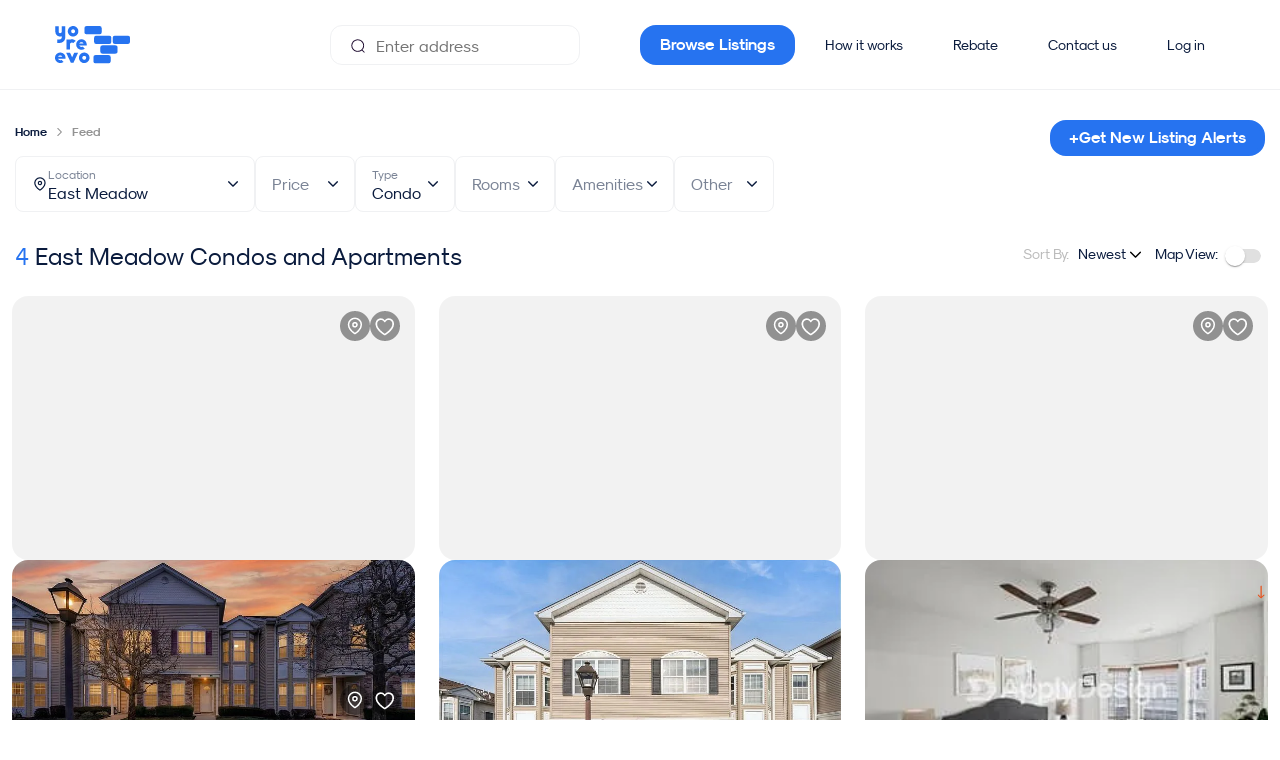

--- FILE ---
content_type: text/html;charset=UTF-8
request_url: https://yoreevo.com/condos-for-sale/east-meadow
body_size: 41178
content:
<!DOCTYPE html><html lang="en" data-beasties-container><head>
    <meta charset="utf-8">
    <title>Condos For Sale in East Meadow | Yoreevo</title>
    <base href="/">

    <meta name="viewport" content="viewport-fit=cover, width=device-width, initial-scale=1.0, user-scalable=yes">
    <meta name="msapplication-config" content="/assets/favicon/browserconfig.xml">
    <meta name="msapplication-TileColor" content="#ffffff">
    <meta name="theme-color" content="#ffffff">
    <meta name="twitter:card" content="summary_large_image">
    <meta name="twitter:site" content="@yoreevo">
    <meta name="twitter:image:src" content="https://yoreevo.com/assets/images/yoreevo-og-img.png">
    <meta property="og:image" content="https://yoreevo.com/assets/images/yoreevo-og-img.png">
    <meta itemprop="image" content="https://yoreevo.com/assets/images/yoreevo-og-img.png">
    <meta name="apple-itunes-app" content="app-id=1553742280">
    <meta name="format-detection" content="telephone=no, address=no, email=no">

    <meta http-equiv="Content-Security-Policy" content="
        default-src 'self'  data: blob: filesystem: about: ws: wss: 'unsafe-inline' 'unsafe-eval';
        script-src * 'self' 'unsafe-inline' 'unsafe-eval';
        connect-src * 'unsafe-inline';
        img-src * data: blob: 'unsafe-inline';
        worker-src 'self' data: blob:;
        frame-src *;
        style-src * data: blob: 'unsafe-inline';
        font-src * data: blob: 'unsafe-inline';">

    <meta name="description" content="Condos For Sale in East Meadow. Get a commission rebate of over $24,000 when you buy with Yoreevo.">

    <link rel="apple-touch-icon" sizes="48x48" href="/assets/favicon/maskable_icon_x48.png">
    <link rel="apple-touch-icon" sizes="72x72" href="/assets/favicon/maskable_icon_x72.png">
    <link rel="apple-touch-icon" sizes="96x96" href="/assets/favicon/maskable_icon_x96.png">
    <link rel="apple-touch-icon" sizes="128x128" href="/assets/favicon/maskable_icon_x128.png">
    <link rel="apple-touch-icon" sizes="192x192" href="/assets/favicon/maskable_icon_x192.png">
    <link rel="apple-touch-icon" sizes="384x384" href="/assets/favicon/maskable_icon_x384.png">
    <link rel="apple-touch-icon" sizes="512x512" href="/assets/favicon/maskable_icon_x512.png">
    <link rel="apple-touch-startup-image" href="/assets/favicon/splash-screen.jpg">
    <link rel="mask-icon" href="/assets/favicon/safari-pinned-tab.svg" color="#2673f0">
    <link rel="icon" type="image/png" sizes="192x192" href="/assets/favicon/icon-192x192.png">
    <link rel="icon" type="image/png" sizes="32x32" href="/assets/favicon/favicon-32x32.png">
    <link rel="icon" type="image/png" sizes="96x96" href="/assets/favicon/favicon-96x96.png">
    <link rel="icon" type="image/png" sizes="16x16" href="/assets/favicon/favicon-16x16.png">
    <link rel="shortcut icon" href="/assets/favicon/favicon.ico">
    <link rel="manifest" href="/assets/favicon/site.webmanifest">
    <link rel="canonical" href="https://yoreevo.com/condos-for-sale/east-meadow">

    <!-- Critical preconnects (limit to 4-6 most important origins for app functionality) -->
    <!-- 1. Your API - MOST CRITICAL for app to work -->
    <link rel="preconnect" href="https://rls.realty.mx" crossorigin>
    <!-- 2. Your image storage - Critical for listing photos -->
    <link rel="preconnect" href="https://yoreevo-uploads-prd.s3.amazonaws.com">
    <!-- 3. Maps for listing location -->
    <link rel="preconnect" href="https://api.mapbox.com">
    <!-- 4. Google auth for sign-in -->
    <link rel="preconnect" href="https://accounts.google.com" crossorigin>
    
    <!-- Analytics - Less critical than app functionality -->
    <link rel="dns-prefetch" href="https://www.googletagmanager.com">
    <link rel="dns-prefetch" href="https://cdn.segment.com">
    <link rel="dns-prefetch" href="https://static.hotjar.com">
    <link rel="dns-prefetch" href="https://www.gstatic.com">
    <link rel="dns-prefetch" href="https://cdn.amplitude.com">
    <link rel="dns-prefetch" href="https://script.hotjar.com">
    <link rel="dns-prefetch" href="https://vars.hotjar.com">
    <link rel="dns-prefetch" href="https://in.hotjar.com">
    <link rel="dns-prefetch" href="https://maps.googleapis.com">
    <link rel="dns-prefetch" href="https://cdn.branch.io">
    <link rel="dns-prefetch" href="https://linkedin.com">
    <link rel="dns-prefetch" href="https://snap.licdn.com">
    <link rel="dns-prefetch" href="https://googleadservices.com">
    <link rel="dns-prefetch" href="https://img.youtube.com">
    <link rel="dns-prefetch" href="https://www.google-analytics.com">
    <link rel="dns-prefetch" href="https://analytics.tiktok.com">
    <link rel="dns-prefetch" href="https://connect.facebook.net">
    <link rel="dns-prefetch" href="https://trc.taboola.com">
    <link rel="dns-prefetch" href="https://s.vibe.co">

    <!-- Critical above-the-fold CSS -->
    <style>
      /* Critical fonts */
      @font-face{font-display:swap;font-family:SkModernist;font-weight:400;src:url(/assets/fonts/Modernist/sk-modernist-regular.woff) format(woff)}
      @font-face{font-display:swap;font-family:SkModernist;font-weight:700;src:url(/assets/fonts/Modernist/sk-modernist-bold.woff) format(woff)}
      
      /* Critical layout styles */
      yrv-root{display:block;min-height:100vh}
      body,html{margin:0;padding:0;font-family:SkModernist,Arial,sans-serif;}
      
      /* Loading state */
      .app-loading{display:flex;align-items:center;justify-content:center;min-height:100vh;background:#f8f9fa}
    </style>

    <link rel="preload" as="font" href="/assets/fonts/Modernist/sk-modernist-bold.woff" type="font/woff" crossorigin="anonymous">
    <link rel="preload" as="font" href="/assets/fonts/Modernist/sk-modernist-light.woff" type="font/woff" crossorigin="anonymous">
    <link rel="preload" as="font" href="/assets/fonts/Modernist/sk-modernist-regular.woff" type="font/woff" crossorigin="anonymous">
    <!-- Critical: Google Sign-In -->
    <!-- Google Sign-In - deferred to not block resource loading -->
    <script src="https://accounts.google.com/gsi/client" async defer></script>
    
    <!-- Initialize Google Analytics dataLayer ASAP for accurate engagement tracking -->
    <script>
      window.dataLayer = window.dataLayer || [];
      function gtag(){dataLayer.push(arguments);}
      gtag('js', new Date());
      gtag('config', 'G-8V9C45BNHV', { send_page_view: false });
      gtag('config', 'AW-848524368');
    </script>
    <!-- Load gtag.js script deferred to not block rendering -->
    <script async src="https://www.googletagmanager.com/gtag/js?id=G-8V9C45BNHV"></script>
  <style>html{box-sizing:border-box;-ms-overflow-style:scrollbar}.container{width:100%;padding-right:15px;padding-left:15px;margin-right:auto;margin-left:auto}@media (min-width: 768px){.container{max-width:1200px}}@media (min-width: 992px){.container{max-width:1440px}}.row{display:flex;flex-wrap:wrap;margin-right:-15px;margin-left:-15px}.col-lg-4,.col-md-8,.col-md-5,.col-md-4,.col,.col-12{position:relative;width:100%;padding-right:15px;padding-left:15px}.col{flex-basis:0;flex-grow:1;max-width:100%}.col-12{flex:0 0 100%;max-width:100%}@media (min-width: 768px){.col-md-4{flex:0 0 33.33333333%;max-width:33.33333333%}.col-md-5{flex:0 0 41.66666667%;max-width:41.66666667%}.col-md-8{flex:0 0 66.66666667%;max-width:66.66666667%}}@media (min-width: 992px){.col-lg-4{flex:0 0 33.33333333%;max-width:33.33333333%}}.d-none{display:none!important}.d-flex{display:flex!important}.justify-content-center{justify-content:center!important}.align-items-center{align-items:center!important}:root{--swiper-theme-color: #007aff}:root{--swiper-navigation-size: 44px}html{--mat-sys-on-surface: initial}html{--mat-app-background-color: #fafafa;--mat-app-text-color: rgba(0, 0, 0, .87);--mat-app-elevation-shadow-level-0: 0px 0px 0px 0px rgba(0, 0, 0, .2), 0px 0px 0px 0px rgba(0, 0, 0, .14), 0px 0px 0px 0px rgba(0, 0, 0, .12);--mat-app-elevation-shadow-level-1: 0px 2px 1px -1px rgba(0, 0, 0, .2), 0px 1px 1px 0px rgba(0, 0, 0, .14), 0px 1px 3px 0px rgba(0, 0, 0, .12);--mat-app-elevation-shadow-level-2: 0px 3px 1px -2px rgba(0, 0, 0, .2), 0px 2px 2px 0px rgba(0, 0, 0, .14), 0px 1px 5px 0px rgba(0, 0, 0, .12);--mat-app-elevation-shadow-level-3: 0px 3px 3px -2px rgba(0, 0, 0, .2), 0px 3px 4px 0px rgba(0, 0, 0, .14), 0px 1px 8px 0px rgba(0, 0, 0, .12);--mat-app-elevation-shadow-level-4: 0px 2px 4px -1px rgba(0, 0, 0, .2), 0px 4px 5px 0px rgba(0, 0, 0, .14), 0px 1px 10px 0px rgba(0, 0, 0, .12);--mat-app-elevation-shadow-level-5: 0px 3px 5px -1px rgba(0, 0, 0, .2), 0px 5px 8px 0px rgba(0, 0, 0, .14), 0px 1px 14px 0px rgba(0, 0, 0, .12);--mat-app-elevation-shadow-level-6: 0px 3px 5px -1px rgba(0, 0, 0, .2), 0px 6px 10px 0px rgba(0, 0, 0, .14), 0px 1px 18px 0px rgba(0, 0, 0, .12);--mat-app-elevation-shadow-level-7: 0px 4px 5px -2px rgba(0, 0, 0, .2), 0px 7px 10px 1px rgba(0, 0, 0, .14), 0px 2px 16px 1px rgba(0, 0, 0, .12);--mat-app-elevation-shadow-level-8: 0px 5px 5px -3px rgba(0, 0, 0, .2), 0px 8px 10px 1px rgba(0, 0, 0, .14), 0px 3px 14px 2px rgba(0, 0, 0, .12);--mat-app-elevation-shadow-level-9: 0px 5px 6px -3px rgba(0, 0, 0, .2), 0px 9px 12px 1px rgba(0, 0, 0, .14), 0px 3px 16px 2px rgba(0, 0, 0, .12);--mat-app-elevation-shadow-level-10: 0px 6px 6px -3px rgba(0, 0, 0, .2), 0px 10px 14px 1px rgba(0, 0, 0, .14), 0px 4px 18px 3px rgba(0, 0, 0, .12);--mat-app-elevation-shadow-level-11: 0px 6px 7px -4px rgba(0, 0, 0, .2), 0px 11px 15px 1px rgba(0, 0, 0, .14), 0px 4px 20px 3px rgba(0, 0, 0, .12);--mat-app-elevation-shadow-level-12: 0px 7px 8px -4px rgba(0, 0, 0, .2), 0px 12px 17px 2px rgba(0, 0, 0, .14), 0px 5px 22px 4px rgba(0, 0, 0, .12);--mat-app-elevation-shadow-level-13: 0px 7px 8px -4px rgba(0, 0, 0, .2), 0px 13px 19px 2px rgba(0, 0, 0, .14), 0px 5px 24px 4px rgba(0, 0, 0, .12);--mat-app-elevation-shadow-level-14: 0px 7px 9px -4px rgba(0, 0, 0, .2), 0px 14px 21px 2px rgba(0, 0, 0, .14), 0px 5px 26px 4px rgba(0, 0, 0, .12);--mat-app-elevation-shadow-level-15: 0px 8px 9px -5px rgba(0, 0, 0, .2), 0px 15px 22px 2px rgba(0, 0, 0, .14), 0px 6px 28px 5px rgba(0, 0, 0, .12);--mat-app-elevation-shadow-level-16: 0px 8px 10px -5px rgba(0, 0, 0, .2), 0px 16px 24px 2px rgba(0, 0, 0, .14), 0px 6px 30px 5px rgba(0, 0, 0, .12);--mat-app-elevation-shadow-level-17: 0px 8px 11px -5px rgba(0, 0, 0, .2), 0px 17px 26px 2px rgba(0, 0, 0, .14), 0px 6px 32px 5px rgba(0, 0, 0, .12);--mat-app-elevation-shadow-level-18: 0px 9px 11px -5px rgba(0, 0, 0, .2), 0px 18px 28px 2px rgba(0, 0, 0, .14), 0px 7px 34px 6px rgba(0, 0, 0, .12);--mat-app-elevation-shadow-level-19: 0px 9px 12px -6px rgba(0, 0, 0, .2), 0px 19px 29px 2px rgba(0, 0, 0, .14), 0px 7px 36px 6px rgba(0, 0, 0, .12);--mat-app-elevation-shadow-level-20: 0px 10px 13px -6px rgba(0, 0, 0, .2), 0px 20px 31px 3px rgba(0, 0, 0, .14), 0px 8px 38px 7px rgba(0, 0, 0, .12);--mat-app-elevation-shadow-level-21: 0px 10px 13px -6px rgba(0, 0, 0, .2), 0px 21px 33px 3px rgba(0, 0, 0, .14), 0px 8px 40px 7px rgba(0, 0, 0, .12);--mat-app-elevation-shadow-level-22: 0px 10px 14px -6px rgba(0, 0, 0, .2), 0px 22px 35px 3px rgba(0, 0, 0, .14), 0px 8px 42px 7px rgba(0, 0, 0, .12);--mat-app-elevation-shadow-level-23: 0px 11px 14px -7px rgba(0, 0, 0, .2), 0px 23px 36px 3px rgba(0, 0, 0, .14), 0px 9px 44px 8px rgba(0, 0, 0, .12);--mat-app-elevation-shadow-level-24: 0px 11px 15px -7px rgba(0, 0, 0, .2), 0px 24px 38px 3px rgba(0, 0, 0, .14), 0px 9px 46px 8px rgba(0, 0, 0, .12)}html{--mat-ripple-color: color-mix(in srgb, rgba(0, 0, 0, .87) 12%, transparent)}html{--mat-option-selected-state-label-text-color: #0a1b3d;--mat-option-label-text-color: rgba(0, 0, 0, .87);--mat-option-hover-state-layer-color: color-mix(in srgb, rgba(0, 0, 0, .87) 4%, transparent);--mat-option-focus-state-layer-color: color-mix(in srgb, rgba(0, 0, 0, .87) 12%, transparent);--mat-option-selected-state-layer-color: color-mix(in srgb, rgba(0, 0, 0, .87) 12%, transparent)}.mat-accent{--mat-option-selected-state-label-text-color: #2673f0;--mat-option-label-text-color: rgba(0, 0, 0, .87);--mat-option-hover-state-layer-color: color-mix(in srgb, rgba(0, 0, 0, .87) 4%, transparent);--mat-option-focus-state-layer-color: color-mix(in srgb, rgba(0, 0, 0, .87) 12%, transparent);--mat-option-selected-state-layer-color: color-mix(in srgb, rgba(0, 0, 0, .87) 12%, transparent)}html{--mat-optgroup-label-text-color: rgba(0, 0, 0, .87)}html{--mat-pseudo-checkbox-full-selected-icon-color: #2673f0;--mat-pseudo-checkbox-full-selected-checkmark-color: #fafafa;--mat-pseudo-checkbox-full-unselected-icon-color: rgba(0, 0, 0, .54);--mat-pseudo-checkbox-full-disabled-selected-checkmark-color: #fafafa;--mat-pseudo-checkbox-full-disabled-unselected-icon-color: color-mix(in srgb, rgba(0, 0, 0, .87) 38%, transparent);--mat-pseudo-checkbox-full-disabled-selected-icon-color: color-mix(in srgb, rgba(0, 0, 0, .87) 38%, transparent);--mat-pseudo-checkbox-minimal-selected-checkmark-color: #2673f0;--mat-pseudo-checkbox-minimal-disabled-selected-checkmark-color: color-mix(in srgb, rgba(0, 0, 0, .87) 38%, transparent)}.mat-primary{--mat-pseudo-checkbox-full-selected-icon-color: #0a1b3d;--mat-pseudo-checkbox-full-selected-checkmark-color: #fafafa;--mat-pseudo-checkbox-full-unselected-icon-color: rgba(0, 0, 0, .54);--mat-pseudo-checkbox-full-disabled-selected-checkmark-color: #fafafa;--mat-pseudo-checkbox-full-disabled-unselected-icon-color: color-mix(in srgb, rgba(0, 0, 0, .87) 38%, transparent);--mat-pseudo-checkbox-full-disabled-selected-icon-color: color-mix(in srgb, rgba(0, 0, 0, .87) 38%, transparent);--mat-pseudo-checkbox-minimal-selected-checkmark-color: #0a1b3d;--mat-pseudo-checkbox-minimal-disabled-selected-checkmark-color: color-mix(in srgb, rgba(0, 0, 0, .87) 38%, transparent)}.mat-accent{--mat-pseudo-checkbox-full-selected-icon-color: #2673f0;--mat-pseudo-checkbox-full-selected-checkmark-color: #fafafa;--mat-pseudo-checkbox-full-unselected-icon-color: rgba(0, 0, 0, .54);--mat-pseudo-checkbox-full-disabled-selected-checkmark-color: #fafafa;--mat-pseudo-checkbox-full-disabled-unselected-icon-color: color-mix(in srgb, rgba(0, 0, 0, .87) 38%, transparent);--mat-pseudo-checkbox-full-disabled-selected-icon-color: color-mix(in srgb, rgba(0, 0, 0, .87) 38%, transparent);--mat-pseudo-checkbox-minimal-selected-checkmark-color: #2673f0;--mat-pseudo-checkbox-minimal-disabled-selected-checkmark-color: color-mix(in srgb, rgba(0, 0, 0, .87) 38%, transparent)}html{--mat-option-label-text-font: SkModernist;--mat-option-label-text-line-height: 24px;--mat-option-label-text-size: 16px;--mat-option-label-text-tracking: .03125em;--mat-option-label-text-weight: 400}html{--mat-optgroup-label-text-font: SkModernist;--mat-optgroup-label-text-line-height: 24px;--mat-optgroup-label-text-size: 16px;--mat-optgroup-label-text-tracking: .03125em;--mat-optgroup-label-text-weight: 400}html{--mat-card-elevated-container-shape: 4px;--mat-card-outlined-container-shape: 4px;--mat-card-filled-container-shape: 4px;--mat-card-outlined-outline-width: 1px}html{--mat-card-elevated-container-color: white;--mat-card-elevated-container-elevation: 0px 2px 1px -1px rgba(0, 0, 0, .2), 0px 1px 1px 0px rgba(0, 0, 0, .14), 0px 1px 3px 0px rgba(0, 0, 0, .12);--mat-card-outlined-container-color: white;--mat-card-outlined-container-elevation: 0px 0px 0px 0px rgba(0, 0, 0, .2), 0px 0px 0px 0px rgba(0, 0, 0, .14), 0px 0px 0px 0px rgba(0, 0, 0, .12);--mat-card-outlined-outline-color: rgba(0, 0, 0, .12);--mat-card-subtitle-text-color: rgba(0, 0, 0, .54);--mat-card-filled-container-color: white;--mat-card-filled-container-elevation: 0px 0px 0px 0px rgba(0, 0, 0, .2), 0px 0px 0px 0px rgba(0, 0, 0, .14), 0px 0px 0px 0px rgba(0, 0, 0, .12)}html{--mat-card-title-text-font: SkModernist;--mat-card-title-text-line-height: 32px;--mat-card-title-text-size: 20px;--mat-card-title-text-tracking: .0125em;--mat-card-title-text-weight: 500;--mat-card-subtitle-text-font: SkModernist;--mat-card-subtitle-text-line-height: 22px;--mat-card-subtitle-text-size: 14px;--mat-card-subtitle-text-tracking: .0071428571em;--mat-card-subtitle-text-weight: 500}html{--mat-progress-bar-active-indicator-height: 4px;--mat-progress-bar-track-height: 4px;--mat-progress-bar-track-shape: 0}html{--mat-tooltip-container-shape: 4px;--mat-tooltip-supporting-text-line-height: 16px}html{--mat-tooltip-container-color: #424242;--mat-tooltip-supporting-text-color: white}html{--mat-tooltip-supporting-text-font: SkModernist;--mat-tooltip-supporting-text-size: 12px;--mat-tooltip-supporting-text-weight: 400;--mat-tooltip-supporting-text-tracking: .0333333333em}html{--mat-form-field-filled-active-indicator-height: 1px;--mat-form-field-filled-focus-active-indicator-height: 2px;--mat-form-field-filled-container-shape: 4px;--mat-form-field-outlined-outline-width: 1px;--mat-form-field-outlined-focus-outline-width: 2px;--mat-form-field-outlined-container-shape: 4px}html{--mat-form-field-focus-select-arrow-color: color-mix(in srgb, #0a1b3d 87%, transparent);--mat-form-field-filled-caret-color: #0a1b3d;--mat-form-field-filled-focus-active-indicator-color: #0a1b3d;--mat-form-field-filled-focus-label-text-color: color-mix(in srgb, #0a1b3d 87%, transparent);--mat-form-field-outlined-caret-color: #0a1b3d;--mat-form-field-outlined-focus-outline-color: #0a1b3d;--mat-form-field-outlined-focus-label-text-color: color-mix(in srgb, #0a1b3d 87%, transparent);--mat-form-field-disabled-input-text-placeholder-color: color-mix(in srgb, rgba(0, 0, 0, .87) 38%, transparent);--mat-form-field-state-layer-color: rgba(0, 0, 0, .87);--mat-form-field-error-text-color: #979ead;--mat-form-field-select-option-text-color: inherit;--mat-form-field-select-disabled-option-text-color: GrayText;--mat-form-field-leading-icon-color: unset;--mat-form-field-disabled-leading-icon-color: unset;--mat-form-field-trailing-icon-color: unset;--mat-form-field-disabled-trailing-icon-color: unset;--mat-form-field-error-focus-trailing-icon-color: unset;--mat-form-field-error-hover-trailing-icon-color: unset;--mat-form-field-error-trailing-icon-color: unset;--mat-form-field-enabled-select-arrow-color: rgba(0, 0, 0, .54);--mat-form-field-disabled-select-arrow-color: color-mix(in srgb, rgba(0, 0, 0, .87) 38%, transparent);--mat-form-field-hover-state-layer-opacity: .04;--mat-form-field-focus-state-layer-opacity: .12;--mat-form-field-filled-container-color: #f6f6f6;--mat-form-field-filled-disabled-container-color: color-mix(in srgb, rgba(0, 0, 0, .87) 4%, transparent);--mat-form-field-filled-label-text-color: rgba(0, 0, 0, .54);--mat-form-field-filled-hover-label-text-color: rgba(0, 0, 0, .54);--mat-form-field-filled-disabled-label-text-color: color-mix(in srgb, rgba(0, 0, 0, .87) 38%, transparent);--mat-form-field-filled-input-text-color: rgba(0, 0, 0, .87);--mat-form-field-filled-disabled-input-text-color: color-mix(in srgb, rgba(0, 0, 0, .87) 38%, transparent);--mat-form-field-filled-input-text-placeholder-color: rgba(0, 0, 0, .54);--mat-form-field-filled-error-hover-label-text-color: #979ead;--mat-form-field-filled-error-focus-label-text-color: #979ead;--mat-form-field-filled-error-label-text-color: #979ead;--mat-form-field-filled-error-caret-color: #979ead;--mat-form-field-filled-active-indicator-color: rgba(0, 0, 0, .54);--mat-form-field-filled-disabled-active-indicator-color: color-mix(in srgb, rgba(0, 0, 0, .87) 12%, transparent);--mat-form-field-filled-hover-active-indicator-color: rgba(0, 0, 0, .87);--mat-form-field-filled-error-active-indicator-color: #979ead;--mat-form-field-filled-error-focus-active-indicator-color: #979ead;--mat-form-field-filled-error-hover-active-indicator-color: #979ead;--mat-form-field-outlined-label-text-color: rgba(0, 0, 0, .54);--mat-form-field-outlined-hover-label-text-color: rgba(0, 0, 0, .87);--mat-form-field-outlined-disabled-label-text-color: color-mix(in srgb, rgba(0, 0, 0, .87) 38%, transparent);--mat-form-field-outlined-input-text-color: rgba(0, 0, 0, .87);--mat-form-field-outlined-disabled-input-text-color: color-mix(in srgb, rgba(0, 0, 0, .87) 38%, transparent);--mat-form-field-outlined-input-text-placeholder-color: rgba(0, 0, 0, .54);--mat-form-field-outlined-error-caret-color: #979ead;--mat-form-field-outlined-error-focus-label-text-color: #979ead;--mat-form-field-outlined-error-label-text-color: #979ead;--mat-form-field-outlined-error-hover-label-text-color: #979ead;--mat-form-field-outlined-outline-color: rgba(0, 0, 0, .38);--mat-form-field-outlined-disabled-outline-color: color-mix(in srgb, rgba(0, 0, 0, .87) 12%, transparent);--mat-form-field-outlined-hover-outline-color: rgba(0, 0, 0, .87);--mat-form-field-outlined-error-focus-outline-color: #979ead;--mat-form-field-outlined-error-hover-outline-color: #979ead;--mat-form-field-outlined-error-outline-color: #979ead}html{--mat-form-field-container-height: 56px;--mat-form-field-filled-label-display: block;--mat-form-field-container-vertical-padding: 16px;--mat-form-field-filled-with-label-container-padding-top: 24px;--mat-form-field-filled-with-label-container-padding-bottom: 8px}html{--mat-form-field-container-text-font: SkModernist;--mat-form-field-container-text-line-height: 24px;--mat-form-field-container-text-size: 16px;--mat-form-field-container-text-tracking: .03125em;--mat-form-field-container-text-weight: 400;--mat-form-field-outlined-label-text-populated-size: 16px;--mat-form-field-subscript-text-font: SkModernist;--mat-form-field-subscript-text-line-height: 20px;--mat-form-field-subscript-text-size: 12px;--mat-form-field-subscript-text-tracking: .0333333333em;--mat-form-field-subscript-text-weight: 400;--mat-form-field-filled-label-text-font: SkModernist;--mat-form-field-filled-label-text-size: 16px;--mat-form-field-filled-label-text-tracking: .03125em;--mat-form-field-filled-label-text-weight: 400;--mat-form-field-outlined-label-text-font: SkModernist;--mat-form-field-outlined-label-text-size: 16px;--mat-form-field-outlined-label-text-tracking: .03125em;--mat-form-field-outlined-label-text-weight: 400}html{--mat-select-container-elevation-shadow: 0px 5px 5px -3px rgba(0, 0, 0, .2), 0px 8px 10px 1px rgba(0, 0, 0, .14), 0px 3px 14px 2px rgba(0, 0, 0, .12)}html{--mat-select-panel-background-color: white;--mat-select-enabled-trigger-text-color: rgba(0, 0, 0, .87);--mat-select-disabled-trigger-text-color: color-mix(in srgb, rgba(0, 0, 0, .87) 38%, transparent);--mat-select-placeholder-text-color: rgba(0, 0, 0, .54);--mat-select-enabled-arrow-color: rgba(0, 0, 0, .54);--mat-select-disabled-arrow-color: color-mix(in srgb, rgba(0, 0, 0, .87) 38%, transparent);--mat-select-focused-arrow-color: #0a1b3d;--mat-select-invalid-arrow-color: #979ead}html{--mat-select-arrow-transform: translateY(-8px)}html{--mat-select-trigger-text-font: SkModernist;--mat-select-trigger-text-line-height: 24px;--mat-select-trigger-text-size: 16px;--mat-select-trigger-text-tracking: .03125em;--mat-select-trigger-text-weight: 400}html{--mat-autocomplete-container-shape: 4px;--mat-autocomplete-container-elevation-shadow: 0px 5px 5px -3px rgba(0, 0, 0, .2), 0px 8px 10px 1px rgba(0, 0, 0, .14), 0px 3px 14px 2px rgba(0, 0, 0, .12)}html{--mat-autocomplete-background-color: white}html{--mat-dialog-container-shape: 4px;--mat-dialog-container-elevation-shadow: 0px 11px 15px -7px rgba(0, 0, 0, .2), 0px 24px 38px 3px rgba(0, 0, 0, .14), 0px 9px 46px 8px rgba(0, 0, 0, .12);--mat-dialog-container-max-width: 80vw;--mat-dialog-container-small-max-width: 80vw;--mat-dialog-container-min-width: 0;--mat-dialog-actions-alignment: start;--mat-dialog-actions-padding: 8px;--mat-dialog-content-padding: 20px 24px;--mat-dialog-with-actions-content-padding: 20px 24px;--mat-dialog-headline-padding: 0 24px 9px}html{--mat-dialog-container-color: white;--mat-dialog-subhead-color: rgba(0, 0, 0, .87);--mat-dialog-supporting-text-color: rgba(0, 0, 0, .54)}html{--mat-dialog-subhead-font: SkModernist;--mat-dialog-subhead-line-height: 32px;--mat-dialog-subhead-size: 20px;--mat-dialog-subhead-weight: 500;--mat-dialog-subhead-tracking: .0125em;--mat-dialog-supporting-text-font: SkModernist;--mat-dialog-supporting-text-line-height: 24px;--mat-dialog-supporting-text-size: 16px;--mat-dialog-supporting-text-weight: 400;--mat-dialog-supporting-text-tracking: .03125em}html{--mat-slide-toggle-disabled-handle-opacity: .38;--mat-slide-toggle-disabled-selected-handle-opacity: .38;--mat-slide-toggle-disabled-selected-icon-opacity: .38;--mat-slide-toggle-disabled-track-opacity: .12;--mat-slide-toggle-disabled-unselected-handle-opacity: .38;--mat-slide-toggle-disabled-unselected-icon-opacity: .38;--mat-slide-toggle-disabled-unselected-track-outline-color: transparent;--mat-slide-toggle-disabled-unselected-track-outline-width: 1px;--mat-slide-toggle-handle-height: 20px;--mat-slide-toggle-handle-shape: 10px;--mat-slide-toggle-handle-width: 20px;--mat-slide-toggle-hidden-track-opacity: 1;--mat-slide-toggle-hidden-track-transition: transform 75ms 0ms cubic-bezier(.4, 0, .6, 1);--mat-slide-toggle-pressed-handle-size: 20px;--mat-slide-toggle-selected-focus-state-layer-opacity: .12;--mat-slide-toggle-selected-handle-horizontal-margin: 0;--mat-slide-toggle-selected-handle-size: 20px;--mat-slide-toggle-selected-hover-state-layer-opacity: .04;--mat-slide-toggle-selected-icon-size: 18px;--mat-slide-toggle-selected-pressed-handle-horizontal-margin: 0;--mat-slide-toggle-selected-pressed-state-layer-opacity: .12;--mat-slide-toggle-selected-track-outline-color: transparent;--mat-slide-toggle-selected-track-outline-width: 1px;--mat-slide-toggle-selected-with-icon-handle-horizontal-margin: 0;--mat-slide-toggle-track-height: 14px;--mat-slide-toggle-track-outline-color: transparent;--mat-slide-toggle-track-outline-width: 1px;--mat-slide-toggle-track-shape: 7px;--mat-slide-toggle-track-width: 36px;--mat-slide-toggle-unselected-focus-state-layer-opacity: .12;--mat-slide-toggle-unselected-handle-horizontal-margin: 0;--mat-slide-toggle-unselected-handle-size: 20px;--mat-slide-toggle-unselected-hover-state-layer-opacity: .12;--mat-slide-toggle-unselected-icon-size: 18px;--mat-slide-toggle-unselected-pressed-handle-horizontal-margin: 0;--mat-slide-toggle-unselected-pressed-state-layer-opacity: .1;--mat-slide-toggle-unselected-with-icon-handle-horizontal-margin: 0;--mat-slide-toggle-visible-track-opacity: 1;--mat-slide-toggle-visible-track-transition: transform 75ms 0ms cubic-bezier(0, 0, .2, 1);--mat-slide-toggle-with-icon-handle-size: 20px;--mat-slide-toggle-touch-target-size: 48px}html{--mat-slide-toggle-selected-icon-color: #000;--mat-slide-toggle-disabled-selected-icon-color: #000;--mat-slide-toggle-selected-focus-state-layer-color: #0a1b3d;--mat-slide-toggle-selected-handle-color: #0a1b3d;--mat-slide-toggle-selected-hover-state-layer-color: #0a1b3d;--mat-slide-toggle-selected-pressed-state-layer-color: #0a1b3d;--mat-slide-toggle-selected-focus-handle-color: #0a1b3d;--mat-slide-toggle-selected-hover-handle-color: #0a1b3d;--mat-slide-toggle-selected-pressed-handle-color: #0a1b3d;--mat-slide-toggle-selected-focus-track-color: #545f77;--mat-slide-toggle-selected-hover-track-color: #545f77;--mat-slide-toggle-selected-pressed-track-color: #545f77;--mat-slide-toggle-selected-track-color: #545f77;--mat-slide-toggle-disabled-label-text-color: color-mix(in srgb, rgba(0, 0, 0, .87) 38%, transparent);--mat-slide-toggle-disabled-handle-elevation-shadow: 0px 0px 0px 0px rgba(0, 0, 0, .2), 0px 0px 0px 0px rgba(0, 0, 0, .14), 0px 0px 0px 0px rgba(0, 0, 0, .12);--mat-slide-toggle-disabled-selected-handle-color: rgba(0, 0, 0, .87);--mat-slide-toggle-disabled-selected-track-color: rgba(0, 0, 0, .87);--mat-slide-toggle-disabled-unselected-handle-color: rgba(0, 0, 0, .87);--mat-slide-toggle-disabled-unselected-icon-color: #f6f6f6;--mat-slide-toggle-disabled-unselected-track-color: rgba(0, 0, 0, .87);--mat-slide-toggle-handle-elevation-shadow: 0px 2px 1px -1px rgba(0, 0, 0, .2), 0px 1px 1px 0px rgba(0, 0, 0, .14), 0px 1px 3px 0px rgba(0, 0, 0, .12);--mat-slide-toggle-handle-surface-color: white;--mat-slide-toggle-label-text-color: rgba(0, 0, 0, .87);--mat-slide-toggle-unselected-hover-handle-color: #424242;--mat-slide-toggle-unselected-focus-handle-color: #424242;--mat-slide-toggle-unselected-focus-state-layer-color: rgba(0, 0, 0, .87);--mat-slide-toggle-unselected-focus-track-color: rgba(0, 0, 0, .12);--mat-slide-toggle-unselected-icon-color: #f6f6f6;--mat-slide-toggle-unselected-handle-color: rgba(0, 0, 0, .54);--mat-slide-toggle-unselected-hover-state-layer-color: rgba(0, 0, 0, .87);--mat-slide-toggle-unselected-hover-track-color: rgba(0, 0, 0, .12);--mat-slide-toggle-unselected-pressed-handle-color: #424242;--mat-slide-toggle-unselected-pressed-track-color: rgba(0, 0, 0, .12);--mat-slide-toggle-unselected-pressed-state-layer-color: rgba(0, 0, 0, .87);--mat-slide-toggle-unselected-track-color: rgba(0, 0, 0, .12)}.mat-mdc-slide-toggle.mat-accent{--mat-slide-toggle-selected-icon-color: #ffffff;--mat-slide-toggle-disabled-selected-icon-color: #ffffff;--mat-slide-toggle-selected-focus-state-layer-color: #2673f0;--mat-slide-toggle-selected-handle-color: #2673f0;--mat-slide-toggle-selected-hover-state-layer-color: #2673f0;--mat-slide-toggle-selected-pressed-state-layer-color: #2673f0;--mat-slide-toggle-selected-focus-handle-color: #2673f0;--mat-slide-toggle-selected-hover-handle-color: #2673f0;--mat-slide-toggle-selected-pressed-handle-color: #2673f0;--mat-slide-toggle-selected-focus-track-color: #679df5;--mat-slide-toggle-selected-hover-track-color: #679df5;--mat-slide-toggle-selected-pressed-track-color: #679df5;--mat-slide-toggle-selected-track-color: #679df5}html{--mat-slide-toggle-state-layer-size: 40px;--mat-slide-toggle-touch-target-display: block}html,html .mat-mdc-slide-toggle{--mat-slide-toggle-label-text-font: SkModernist;--mat-slide-toggle-label-text-line-height: 20px;--mat-slide-toggle-label-text-size: 14px;--mat-slide-toggle-label-text-tracking: .0178571429em;--mat-slide-toggle-label-text-weight: 400}html{--mat-radio-disabled-selected-icon-opacity: .38;--mat-radio-disabled-unselected-icon-opacity: .38;--mat-radio-state-layer-size: 40px;--mat-radio-touch-target-size: 48px}html{--mat-radio-state-layer-size: 40px;--mat-radio-touch-target-display: block}html{--mat-radio-label-text-font: SkModernist;--mat-radio-label-text-line-height: 20px;--mat-radio-label-text-size: 14px;--mat-radio-label-text-tracking: .0178571429em;--mat-radio-label-text-weight: 400}html{--mat-slider-active-track-height: 6px;--mat-slider-active-track-shape: 9999px;--mat-slider-handle-elevation: 0px 2px 1px -1px rgba(0, 0, 0, .2), 0px 1px 1px 0px rgba(0, 0, 0, .14), 0px 1px 3px 0px rgba(0, 0, 0, .12);--mat-slider-handle-height: 20px;--mat-slider-handle-shape: 50%;--mat-slider-handle-width: 20px;--mat-slider-inactive-track-height: 4px;--mat-slider-inactive-track-shape: 9999px;--mat-slider-value-indicator-border-radius: 4px;--mat-slider-value-indicator-caret-display: block;--mat-slider-value-indicator-container-transform: translateX(-50%);--mat-slider-value-indicator-height: 32px;--mat-slider-value-indicator-padding: 0 12px;--mat-slider-value-indicator-text-transform: none;--mat-slider-value-indicator-width: auto;--mat-slider-with-overlap-handle-outline-width: 1px;--mat-slider-with-tick-marks-active-container-opacity: .6;--mat-slider-with-tick-marks-container-shape: 50%;--mat-slider-with-tick-marks-container-size: 2px;--mat-slider-with-tick-marks-inactive-container-opacity: .6}html{--mat-slider-active-track-color: #0a1b3d;--mat-slider-focus-handle-color: #0a1b3d;--mat-slider-handle-color: #0a1b3d;--mat-slider-hover-handle-color: #0a1b3d;--mat-slider-focus-state-layer-color: color-mix(in srgb, #0a1b3d 12%, transparent);--mat-slider-hover-state-layer-color: color-mix(in srgb, #0a1b3d 4%, transparent);--mat-slider-inactive-track-color: #0a1b3d;--mat-slider-ripple-color: #0a1b3d;--mat-slider-with-tick-marks-active-container-color: #000;--mat-slider-with-tick-marks-inactive-container-color: #0a1b3d;--mat-slider-disabled-active-track-color: rgba(0, 0, 0, .87);--mat-slider-disabled-handle-color: rgba(0, 0, 0, .87);--mat-slider-disabled-inactive-track-color: rgba(0, 0, 0, .87);--mat-slider-label-container-color: #424242;--mat-slider-label-label-text-color: white;--mat-slider-value-indicator-opacity: 1;--mat-slider-with-overlap-handle-outline-color: rgba(0, 0, 0, .87);--mat-slider-with-tick-marks-disabled-container-color: rgba(0, 0, 0, .87)}.mat-accent{--mat-slider-active-track-color: #2673f0;--mat-slider-focus-handle-color: #2673f0;--mat-slider-handle-color: #2673f0;--mat-slider-hover-handle-color: #2673f0;--mat-slider-focus-state-layer-color: color-mix(in srgb, #2673f0 12%, transparent);--mat-slider-hover-state-layer-color: color-mix(in srgb, #2673f0 4%, transparent);--mat-slider-inactive-track-color: #2673f0;--mat-slider-ripple-color: #2673f0;--mat-slider-with-tick-marks-active-container-color: #ffffff;--mat-slider-with-tick-marks-inactive-container-color: #2673f0}html{--mat-slider-label-label-text-font: SkModernist;--mat-slider-label-label-text-size: 14px;--mat-slider-label-label-text-line-height: 22px;--mat-slider-label-label-text-tracking: .0071428571em;--mat-slider-label-label-text-weight: 500}html{--mat-menu-container-shape: 4px;--mat-menu-divider-bottom-spacing: 0;--mat-menu-divider-top-spacing: 0;--mat-menu-item-spacing: 16px;--mat-menu-item-icon-size: 24px;--mat-menu-item-leading-spacing: 16px;--mat-menu-item-trailing-spacing: 16px;--mat-menu-item-with-icon-leading-spacing: 16px;--mat-menu-item-with-icon-trailing-spacing: 16px;--mat-menu-container-elevation-shadow: 0px 5px 5px -3px rgba(0, 0, 0, .2), 0px 8px 10px 1px rgba(0, 0, 0, .14), 0px 3px 14px 2px rgba(0, 0, 0, .12)}html{--mat-menu-item-label-text-color: rgba(0, 0, 0, .87);--mat-menu-item-icon-color: rgba(0, 0, 0, .87);--mat-menu-item-hover-state-layer-color: color-mix(in srgb, rgba(0, 0, 0, .87) 4%, transparent);--mat-menu-item-focus-state-layer-color: color-mix(in srgb, rgba(0, 0, 0, .87) 12%, transparent);--mat-menu-container-color: white;--mat-menu-divider-color: rgba(0, 0, 0, .12)}html{--mat-menu-item-label-text-font: SkModernist;--mat-menu-item-label-text-size: 16px;--mat-menu-item-label-text-tracking: .03125em;--mat-menu-item-label-text-line-height: 24px;--mat-menu-item-label-text-weight: 400}html{--mat-list-active-indicator-color: transparent;--mat-list-active-indicator-shape: 4px;--mat-list-list-item-container-shape: 0;--mat-list-list-item-leading-avatar-shape: 50%;--mat-list-list-item-container-color: transparent;--mat-list-list-item-selected-container-color: transparent;--mat-list-list-item-leading-avatar-color: transparent;--mat-list-list-item-leading-icon-size: 24px;--mat-list-list-item-leading-avatar-size: 40px;--mat-list-list-item-trailing-icon-size: 24px;--mat-list-list-item-disabled-state-layer-color: transparent;--mat-list-list-item-disabled-state-layer-opacity: 0;--mat-list-list-item-disabled-label-text-opacity: .38;--mat-list-list-item-disabled-leading-icon-opacity: .38;--mat-list-list-item-disabled-trailing-icon-opacity: .38}html{--mat-list-list-item-label-text-color: rgba(0, 0, 0, .87);--mat-list-list-item-supporting-text-color: rgba(0, 0, 0, .54);--mat-list-list-item-leading-icon-color: rgba(0, 0, 0, .54);--mat-list-list-item-trailing-supporting-text-color: rgba(0, 0, 0, .54);--mat-list-list-item-trailing-icon-color: rgba(0, 0, 0, .54);--mat-list-list-item-selected-trailing-icon-color: rgba(0, 0, 0, .54);--mat-list-list-item-disabled-label-text-color: rgba(0, 0, 0, .87);--mat-list-list-item-disabled-leading-icon-color: rgba(0, 0, 0, .87);--mat-list-list-item-disabled-trailing-icon-color: rgba(0, 0, 0, .87);--mat-list-list-item-hover-label-text-color: rgba(0, 0, 0, .87);--mat-list-list-item-hover-leading-icon-color: rgba(0, 0, 0, .54);--mat-list-list-item-hover-state-layer-color: rgba(0, 0, 0, .87);--mat-list-list-item-hover-state-layer-opacity: .04;--mat-list-list-item-hover-trailing-icon-color: rgba(0, 0, 0, .54);--mat-list-list-item-focus-label-text-color: rgba(0, 0, 0, .87);--mat-list-list-item-focus-state-layer-color: rgba(0, 0, 0, .87);--mat-list-list-item-focus-state-layer-opacity: .12}html{--mat-list-list-item-leading-icon-start-space: 16px;--mat-list-list-item-leading-icon-end-space: 32px;--mat-list-list-item-one-line-container-height: 48px;--mat-list-list-item-two-line-container-height: 64px;--mat-list-list-item-three-line-container-height: 88px}html{--mat-list-list-item-label-text-font: SkModernist;--mat-list-list-item-label-text-line-height: 24px;--mat-list-list-item-label-text-size: 16px;--mat-list-list-item-label-text-tracking: .03125em;--mat-list-list-item-label-text-weight: 400;--mat-list-list-item-supporting-text-font: SkModernist;--mat-list-list-item-supporting-text-line-height: 20px;--mat-list-list-item-supporting-text-size: 14px;--mat-list-list-item-supporting-text-tracking: .0178571429em;--mat-list-list-item-supporting-text-weight: 400;--mat-list-list-item-trailing-supporting-text-font: SkModernist;--mat-list-list-item-trailing-supporting-text-line-height: 20px;--mat-list-list-item-trailing-supporting-text-size: 12px;--mat-list-list-item-trailing-supporting-text-tracking: .0333333333em;--mat-list-list-item-trailing-supporting-text-weight: 400}html{--mat-paginator-page-size-select-width: 84px;--mat-paginator-page-size-select-touch-target-height: 48px}html{--mat-paginator-container-text-color: rgba(0, 0, 0, .87);--mat-paginator-container-background-color: white;--mat-paginator-enabled-icon-color: rgba(0, 0, 0, .54);--mat-paginator-disabled-icon-color: color-mix(in srgb, rgba(0, 0, 0, .87) 38%, transparent)}html{--mat-paginator-container-size: 56px;--mat-paginator-form-field-container-height: 40px;--mat-paginator-form-field-container-vertical-padding: 8px;--mat-paginator-touch-target-display: block}html{--mat-paginator-container-text-font: SkModernist;--mat-paginator-container-text-line-height: 20px;--mat-paginator-container-text-size: 12px;--mat-paginator-container-text-tracking: .0333333333em;--mat-paginator-container-text-weight: 400;--mat-paginator-select-trigger-text-size: 12px}html{--mat-tab-container-height: 48px;--mat-tab-divider-color: transparent;--mat-tab-divider-height: 0;--mat-tab-active-indicator-height: 2px;--mat-tab-active-indicator-shape: 0}html{--mat-checkbox-disabled-selected-checkmark-color: white;--mat-checkbox-selected-focus-state-layer-opacity: .12;--mat-checkbox-selected-hover-state-layer-opacity: .04;--mat-checkbox-selected-pressed-state-layer-opacity: .12;--mat-checkbox-unselected-focus-state-layer-opacity: .12;--mat-checkbox-unselected-hover-state-layer-opacity: .04;--mat-checkbox-unselected-pressed-state-layer-opacity: .12;--mat-checkbox-touch-target-size: 48px}html{--mat-checkbox-disabled-label-color: color-mix(in srgb, rgba(0, 0, 0, .87) 38%, transparent);--mat-checkbox-label-text-color: rgba(0, 0, 0, .87);--mat-checkbox-disabled-selected-icon-color: color-mix(in srgb, rgba(0, 0, 0, .87) 38%, transparent);--mat-checkbox-disabled-unselected-icon-color: color-mix(in srgb, rgba(0, 0, 0, .87) 38%, transparent);--mat-checkbox-selected-checkmark-color: #ffffff;--mat-checkbox-selected-focus-icon-color: #2673f0;--mat-checkbox-selected-hover-icon-color: #2673f0;--mat-checkbox-selected-icon-color: #2673f0;--mat-checkbox-selected-pressed-icon-color: #2673f0;--mat-checkbox-unselected-focus-icon-color: rgba(0, 0, 0, .87);--mat-checkbox-unselected-hover-icon-color: rgba(0, 0, 0, .87);--mat-checkbox-unselected-icon-color: rgba(0, 0, 0, .54);--mat-checkbox-selected-focus-state-layer-color: #2673f0;--mat-checkbox-selected-hover-state-layer-color: #2673f0;--mat-checkbox-selected-pressed-state-layer-color: #2673f0;--mat-checkbox-unselected-focus-state-layer-color: rgba(0, 0, 0, .87);--mat-checkbox-unselected-hover-state-layer-color: rgba(0, 0, 0, .87);--mat-checkbox-unselected-pressed-state-layer-color: rgba(0, 0, 0, .87)}html{--mat-checkbox-touch-target-display: block;--mat-checkbox-state-layer-size: 40px}html{--mat-checkbox-label-text-font: SkModernist;--mat-checkbox-label-text-line-height: 20px;--mat-checkbox-label-text-size: 14px;--mat-checkbox-label-text-tracking: .0178571429em;--mat-checkbox-label-text-weight: 400}html{--mat-button-filled-container-shape: 4px;--mat-button-filled-horizontal-padding: 16px;--mat-button-filled-icon-offset: -4px;--mat-button-filled-icon-spacing: 8px;--mat-button-filled-touch-target-size: 48px;--mat-button-outlined-container-shape: 4px;--mat-button-outlined-horizontal-padding: 15px;--mat-button-outlined-icon-offset: -4px;--mat-button-outlined-icon-spacing: 8px;--mat-button-outlined-keep-touch-target: false;--mat-button-outlined-outline-width: 1px;--mat-button-outlined-touch-target-size: 48px;--mat-button-protected-container-elevation-shadow: 0px 3px 1px -2px rgba(0, 0, 0, .2), 0px 2px 2px 0px rgba(0, 0, 0, .14), 0px 1px 5px 0px rgba(0, 0, 0, .12);--mat-button-protected-container-shape: 4px;--mat-button-protected-disabled-container-elevation-shadow: 0px 0px 0px 0px rgba(0, 0, 0, .2), 0px 0px 0px 0px rgba(0, 0, 0, .14), 0px 0px 0px 0px rgba(0, 0, 0, .12);--mat-button-protected-focus-container-elevation-shadow: 0px 2px 4px -1px rgba(0, 0, 0, .2), 0px 4px 5px 0px rgba(0, 0, 0, .14), 0px 1px 10px 0px rgba(0, 0, 0, .12);--mat-button-protected-horizontal-padding: 16px;--mat-button-protected-hover-container-elevation-shadow: 0px 2px 4px -1px rgba(0, 0, 0, .2), 0px 4px 5px 0px rgba(0, 0, 0, .14), 0px 1px 10px 0px rgba(0, 0, 0, .12);--mat-button-protected-icon-offset: -4px;--mat-button-protected-icon-spacing: 8px;--mat-button-protected-pressed-container-elevation-shadow: 0px 5px 5px -3px rgba(0, 0, 0, .2), 0px 8px 10px 1px rgba(0, 0, 0, .14), 0px 3px 14px 2px rgba(0, 0, 0, .12);--mat-button-protected-touch-target-size: 48px;--mat-button-text-container-shape: 4px;--mat-button-text-horizontal-padding: 8px;--mat-button-text-icon-offset: 0;--mat-button-text-icon-spacing: 8px;--mat-button-text-with-icon-horizontal-padding: 8px;--mat-button-text-touch-target-size: 48px;--mat-button-tonal-container-shape: 4px;--mat-button-tonal-horizontal-padding: 16px;--mat-button-tonal-icon-offset: -4px;--mat-button-tonal-icon-spacing: 8px;--mat-button-tonal-touch-target-size: 48px}html{--mat-button-filled-container-color: white;--mat-button-filled-disabled-container-color: color-mix(in srgb, rgba(0, 0, 0, .87) 12%, transparent);--mat-button-filled-disabled-label-text-color: color-mix(in srgb, rgba(0, 0, 0, .87) 38%, transparent);--mat-button-filled-disabled-state-layer-color: rgba(0, 0, 0, .54);--mat-button-filled-focus-state-layer-opacity: .12;--mat-button-filled-hover-state-layer-opacity: .04;--mat-button-filled-label-text-color: rgba(0, 0, 0, .87);--mat-button-filled-pressed-state-layer-opacity: .12;--mat-button-filled-ripple-color: color-mix(in srgb, rgba(0, 0, 0, .87) 12%, transparent);--mat-button-filled-state-layer-color: rgba(0, 0, 0, .87);--mat-button-outlined-disabled-label-text-color: color-mix(in srgb, rgba(0, 0, 0, .87) 38%, transparent);--mat-button-outlined-disabled-outline-color: rgba(0, 0, 0, .12);--mat-button-outlined-disabled-state-layer-color: rgba(0, 0, 0, .54);--mat-button-outlined-focus-state-layer-opacity: .12;--mat-button-outlined-hover-state-layer-opacity: .04;--mat-button-outlined-label-text-color: rgba(0, 0, 0, .87);--mat-button-outlined-outline-color: rgba(0, 0, 0, .12);--mat-button-outlined-pressed-state-layer-opacity: .12;--mat-button-outlined-ripple-color: color-mix(in srgb, rgba(0, 0, 0, .87) 12%, transparent);--mat-button-outlined-state-layer-color: rgba(0, 0, 0, .87);--mat-button-protected-container-color: white;--mat-button-protected-disabled-container-color: color-mix(in srgb, rgba(0, 0, 0, .87) 12%, transparent);--mat-button-protected-disabled-label-text-color: color-mix(in srgb, rgba(0, 0, 0, .87) 38%, transparent);--mat-button-protected-disabled-state-layer-color: rgba(0, 0, 0, .54);--mat-button-protected-focus-state-layer-opacity: .12;--mat-button-protected-hover-state-layer-opacity: .04;--mat-button-protected-label-text-color: rgba(0, 0, 0, .87);--mat-button-protected-pressed-state-layer-opacity: .12;--mat-button-protected-ripple-color: color-mix(in srgb, rgba(0, 0, 0, .87) 12%, transparent);--mat-button-protected-state-layer-color: rgba(0, 0, 0, .87);--mat-button-text-disabled-label-text-color: color-mix(in srgb, rgba(0, 0, 0, .87) 38%, transparent);--mat-button-text-disabled-state-layer-color: rgba(0, 0, 0, .54);--mat-button-text-focus-state-layer-opacity: .12;--mat-button-text-hover-state-layer-opacity: .04;--mat-button-text-label-text-color: rgba(0, 0, 0, .87);--mat-button-text-pressed-state-layer-opacity: .12;--mat-button-text-ripple-color: color-mix(in srgb, rgba(0, 0, 0, .87) 12%, transparent);--mat-button-text-state-layer-color: rgba(0, 0, 0, .87);--mat-button-tonal-container-color: white;--mat-button-tonal-disabled-container-color: color-mix(in srgb, rgba(0, 0, 0, .87) 12%, transparent);--mat-button-tonal-disabled-label-text-color: color-mix(in srgb, rgba(0, 0, 0, .87) 38%, transparent);--mat-button-tonal-disabled-state-layer-color: rgba(0, 0, 0, .54);--mat-button-tonal-focus-state-layer-opacity: .12;--mat-button-tonal-hover-state-layer-opacity: .04;--mat-button-tonal-label-text-color: rgba(0, 0, 0, .87);--mat-button-tonal-pressed-state-layer-opacity: .12;--mat-button-tonal-ripple-color: color-mix(in srgb, rgba(0, 0, 0, .87) 12%, transparent);--mat-button-tonal-state-layer-color: rgba(0, 0, 0, .87)}html{--mat-button-filled-container-height: 36px;--mat-button-filled-touch-target-display: block;--mat-button-outlined-container-height: 36px;--mat-button-outlined-touch-target-display: block;--mat-button-protected-container-height: 36px;--mat-button-protected-touch-target-display: block;--mat-button-text-container-height: 36px;--mat-button-text-touch-target-display: block;--mat-button-tonal-container-height: 36px;--mat-button-tonal-touch-target-display: block}html{--mat-button-filled-label-text-font: SkModernist;--mat-button-filled-label-text-size: 14px;--mat-button-filled-label-text-tracking: .0892857143em;--mat-button-filled-label-text-transform: none;--mat-button-filled-label-text-weight: 500;--mat-button-outlined-label-text-font: SkModernist;--mat-button-outlined-label-text-size: 14px;--mat-button-outlined-label-text-tracking: .0892857143em;--mat-button-outlined-label-text-transform: none;--mat-button-outlined-label-text-weight: 500;--mat-button-protected-label-text-font: SkModernist;--mat-button-protected-label-text-size: 14px;--mat-button-protected-label-text-tracking: .0892857143em;--mat-button-protected-label-text-transform: none;--mat-button-protected-label-text-weight: 500;--mat-button-text-label-text-font: SkModernist;--mat-button-text-label-text-size: 14px;--mat-button-text-label-text-tracking: .0892857143em;--mat-button-text-label-text-transform: none;--mat-button-text-label-text-weight: 500;--mat-button-tonal-label-text-font: SkModernist;--mat-button-tonal-label-text-size: 14px;--mat-button-tonal-label-text-tracking: .0892857143em;--mat-button-tonal-label-text-transform: none;--mat-button-tonal-label-text-weight: 500}html{--mat-icon-button-icon-size: 24px;--mat-icon-button-container-shape: 50%;--mat-icon-button-touch-target-size: 48px}html{--mat-icon-button-disabled-icon-color: color-mix(in srgb, rgba(0, 0, 0, .87) 38%, transparent);--mat-icon-button-disabled-state-layer-color: rgba(0, 0, 0, .54);--mat-icon-button-focus-state-layer-opacity: .12;--mat-icon-button-hover-state-layer-opacity: .04;--mat-icon-button-icon-color: inherit;--mat-icon-button-pressed-state-layer-opacity: .12;--mat-icon-button-ripple-color: color-mix(in srgb, rgba(0, 0, 0, .87) 12%, transparent);--mat-icon-button-state-layer-color: rgba(0, 0, 0, .87)}html{--mat-icon-button-touch-target-display: block}html{--mat-fab-container-elevation-shadow: 0px 3px 5px -1px rgba(0, 0, 0, .2), 0px 6px 10px 0px rgba(0, 0, 0, .14), 0px 1px 18px 0px rgba(0, 0, 0, .12);--mat-fab-container-shape: 50%;--mat-fab-touch-target-size: 48px;--mat-fab-extended-container-elevation-shadow: 0px 3px 5px -1px rgba(0, 0, 0, .2), 0px 6px 10px 0px rgba(0, 0, 0, .14), 0px 1px 18px 0px rgba(0, 0, 0, .12);--mat-fab-extended-container-height: 48px;--mat-fab-extended-container-shape: 24px;--mat-fab-extended-focus-container-elevation-shadow: 0px 5px 5px -3px rgba(0, 0, 0, .2), 0px 8px 10px 1px rgba(0, 0, 0, .14), 0px 3px 14px 2px rgba(0, 0, 0, .12);--mat-fab-extended-hover-container-elevation-shadow: 0px 5px 5px -3px rgba(0, 0, 0, .2), 0px 8px 10px 1px rgba(0, 0, 0, .14), 0px 3px 14px 2px rgba(0, 0, 0, .12);--mat-fab-extended-pressed-container-elevation-shadow: 0px 7px 8px -4px rgba(0, 0, 0, .2), 0px 12px 17px 2px rgba(0, 0, 0, .14), 0px 5px 22px 4px rgba(0, 0, 0, .12);--mat-fab-focus-container-elevation-shadow: 0px 5px 5px -3px rgba(0, 0, 0, .2), 0px 8px 10px 1px rgba(0, 0, 0, .14), 0px 3px 14px 2px rgba(0, 0, 0, .12);--mat-fab-hover-container-elevation-shadow: 0px 5px 5px -3px rgba(0, 0, 0, .2), 0px 8px 10px 1px rgba(0, 0, 0, .14), 0px 3px 14px 2px rgba(0, 0, 0, .12);--mat-fab-pressed-container-elevation-shadow: 0px 7px 8px -4px rgba(0, 0, 0, .2), 0px 12px 17px 2px rgba(0, 0, 0, .14), 0px 5px 22px 4px rgba(0, 0, 0, .12);--mat-fab-small-container-elevation-shadow: 0px 3px 5px -1px rgba(0, 0, 0, .2), 0px 6px 10px 0px rgba(0, 0, 0, .14), 0px 1px 18px 0px rgba(0, 0, 0, .12);--mat-fab-small-container-shape: 50%;--mat-fab-small-touch-target-size: 48px;--mat-fab-small-focus-container-elevation-shadow: 0px 5px 5px -3px rgba(0, 0, 0, .2), 0px 8px 10px 1px rgba(0, 0, 0, .14), 0px 3px 14px 2px rgba(0, 0, 0, .12);--mat-fab-small-hover-container-elevation-shadow: 0px 5px 5px -3px rgba(0, 0, 0, .2), 0px 8px 10px 1px rgba(0, 0, 0, .14), 0px 3px 14px 2px rgba(0, 0, 0, .12);--mat-fab-small-pressed-container-elevation-shadow: 0px 7px 8px -4px rgba(0, 0, 0, .2), 0px 12px 17px 2px rgba(0, 0, 0, .14), 0px 5px 22px 4px rgba(0, 0, 0, .12)}html{--mat-fab-container-color: white;--mat-fab-disabled-state-container-color: color-mix(in srgb, rgba(0, 0, 0, .87) 12%, transparent);--mat-fab-disabled-state-foreground-color: color-mix(in srgb, rgba(0, 0, 0, .87) 38%, transparent);--mat-fab-disabled-state-layer-color: rgba(0, 0, 0, .54);--mat-fab-focus-state-layer-opacity: .12;--mat-fab-foreground-color: rgba(0, 0, 0, .87);--mat-fab-hover-state-layer-opacity: .04;--mat-fab-pressed-state-layer-opacity: .12;--mat-fab-ripple-color: color-mix(in srgb, rgba(0, 0, 0, .87) 12%, transparent);--mat-fab-small-container-color: white;--mat-fab-small-disabled-state-container-color: color-mix(in srgb, rgba(0, 0, 0, .87) 12%, transparent);--mat-fab-small-disabled-state-foreground-color: color-mix(in srgb, rgba(0, 0, 0, .87) 38%, transparent);--mat-fab-small-disabled-state-layer-color: rgba(0, 0, 0, .54);--mat-fab-small-focus-state-layer-opacity: .12;--mat-fab-small-foreground-color: rgba(0, 0, 0, .87);--mat-fab-small-hover-state-layer-opacity: .04;--mat-fab-small-pressed-state-layer-opacity: .12;--mat-fab-small-ripple-color: color-mix(in srgb, rgba(0, 0, 0, .87) 12%, transparent);--mat-fab-small-state-layer-color: rgba(0, 0, 0, .87);--mat-fab-state-layer-color: rgba(0, 0, 0, .87)}html{--mat-fab-small-touch-target-display: block;--mat-fab-touch-target-display: block}html{--mat-fab-extended-label-text-font: SkModernist;--mat-fab-extended-label-text-size: 14px;--mat-fab-extended-label-text-tracking: .0892857143em;--mat-fab-extended-label-text-weight: 500}html{--mat-snack-bar-container-shape: 4px}html{--mat-snack-bar-container-color: #424242;--mat-snack-bar-supporting-text-color: white;--mat-snack-bar-button-color: #545f77}html{--mat-snack-bar-supporting-text-font: SkModernist;--mat-snack-bar-supporting-text-line-height: 20px;--mat-snack-bar-supporting-text-size: 14px;--mat-snack-bar-supporting-text-weight: 400}html{--mat-table-row-item-outline-width: 1px}html{--mat-table-background-color: white;--mat-table-header-headline-color: rgba(0, 0, 0, .87);--mat-table-row-item-label-text-color: rgba(0, 0, 0, .87);--mat-table-row-item-outline-color: rgba(0, 0, 0, .12)}html{--mat-table-header-container-height: 56px;--mat-table-footer-container-height: 52px;--mat-table-row-item-container-height: 52px}html{--mat-table-header-headline-font: SkModernist;--mat-table-header-headline-line-height: 22px;--mat-table-header-headline-size: 14px;--mat-table-header-headline-weight: 500;--mat-table-header-headline-tracking: .0071428571em;--mat-table-row-item-label-text-font: SkModernist;--mat-table-row-item-label-text-line-height: 20px;--mat-table-row-item-label-text-size: 14px;--mat-table-row-item-label-text-weight: 400;--mat-table-row-item-label-text-tracking: .0178571429em;--mat-table-footer-supporting-text-font: SkModernist;--mat-table-footer-supporting-text-line-height: 20px;--mat-table-footer-supporting-text-size: 14px;--mat-table-footer-supporting-text-weight: 400;--mat-table-footer-supporting-text-tracking: .0178571429em}html{--mat-progress-spinner-active-indicator-width: 4px;--mat-progress-spinner-size: 48px}html{--mat-progress-spinner-active-indicator-color: #0a1b3d}.mat-accent{--mat-progress-spinner-active-indicator-color: #2673f0}html{--mat-badge-container-shape: 50%;--mat-badge-container-size: unset;--mat-badge-small-size-container-size: unset;--mat-badge-large-size-container-size: unset;--mat-badge-legacy-container-size: 22px;--mat-badge-legacy-small-size-container-size: 16px;--mat-badge-legacy-large-size-container-size: 28px;--mat-badge-container-offset: -11px 0;--mat-badge-small-size-container-offset: -8px 0;--mat-badge-large-size-container-offset: -14px 0;--mat-badge-container-overlap-offset: -11px;--mat-badge-small-size-container-overlap-offset: -8px;--mat-badge-large-size-container-overlap-offset: -14px;--mat-badge-container-padding: 0;--mat-badge-small-size-container-padding: 0;--mat-badge-large-size-container-padding: 0}html{--mat-badge-background-color: #0a1b3d;--mat-badge-text-color: #000;--mat-badge-disabled-state-background-color: color-mix(in srgb, rgba(0, 0, 0, .87) 12%, transparent);--mat-badge-disabled-state-text-color: color-mix(in srgb, rgba(0, 0, 0, .87) 38%, transparent)}html{--mat-badge-text-font: SkModernist;--mat-badge-line-height: 22px;--mat-badge-text-size: 12px;--mat-badge-text-weight: 600;--mat-badge-small-size-text-size: 9px;--mat-badge-small-size-line-height: 16px;--mat-badge-large-size-text-size: 24px;--mat-badge-large-size-line-height: 28px}html{--mat-bottom-sheet-container-shape: 4px}html{--mat-bottom-sheet-container-text-color: rgba(0, 0, 0, .87);--mat-bottom-sheet-container-background-color: white}html{--mat-bottom-sheet-container-text-font: SkModernist;--mat-bottom-sheet-container-text-line-height: 20px;--mat-bottom-sheet-container-text-size: 14px;--mat-bottom-sheet-container-text-tracking: .0178571429em;--mat-bottom-sheet-container-text-weight: 400}html{--mat-button-toggle-focus-state-layer-opacity: .12;--mat-button-toggle-hover-state-layer-opacity: .04;--mat-button-toggle-legacy-focus-state-layer-opacity: 1;--mat-button-toggle-legacy-height: 36px;--mat-button-toggle-legacy-shape: 2px;--mat-button-toggle-shape: 4px}html{--mat-button-toggle-background-color: white;--mat-button-toggle-disabled-selected-state-background-color: color-mix(in srgb, rgba(0, 0, 0, .87) 12%, transparent);--mat-button-toggle-disabled-selected-state-text-color: color-mix(in srgb, rgba(0, 0, 0, .87) 38%, transparent);--mat-button-toggle-disabled-state-background-color: white;--mat-button-toggle-disabled-state-text-color: color-mix(in srgb, rgba(0, 0, 0, .87) 38%, transparent);--mat-button-toggle-divider-color: rgba(0, 0, 0, .12);--mat-button-toggle-legacy-disabled-selected-state-background-color: color-mix(in srgb, rgba(0, 0, 0, .87) 12%, transparent);--mat-button-toggle-legacy-disabled-state-background-color: white;--mat-button-toggle-legacy-disabled-state-text-color: color-mix(in srgb, rgba(0, 0, 0, .87) 38%, transparent);--mat-button-toggle-legacy-selected-state-background-color: color-mix(in srgb, rgba(0, 0, 0, .87) 12%, transparent);--mat-button-toggle-legacy-selected-state-text-color: rgba(0, 0, 0, .87);--mat-button-toggle-legacy-state-layer-color: color-mix(in srgb, rgba(0, 0, 0, .87) 12%, transparent);--mat-button-toggle-legacy-text-color: rgba(0, 0, 0, .87);--mat-button-toggle-selected-state-background-color: color-mix(in srgb, rgba(0, 0, 0, .87) 12%, transparent);--mat-button-toggle-selected-state-text-color: rgba(0, 0, 0, .87);--mat-button-toggle-state-layer-color: rgba(0, 0, 0, .87);--mat-button-toggle-text-color: rgba(0, 0, 0, .87)}html{--mat-button-toggle-height: 48px}html{--mat-button-toggle-label-text-font: SkModernist;--mat-button-toggle-label-text-line-height: 24px;--mat-button-toggle-label-text-size: 16px;--mat-button-toggle-label-text-tracking: .03125em;--mat-button-toggle-label-text-weight: 400;--mat-button-toggle-legacy-label-text-font: SkModernist;--mat-button-toggle-legacy-label-text-line-height: 24px;--mat-button-toggle-legacy-label-text-size: 16px;--mat-button-toggle-legacy-label-text-tracking: .03125em;--mat-button-toggle-legacy-label-text-weight: 400}html{--mat-datepicker-calendar-container-shape: 4px;--mat-datepicker-calendar-container-touch-shape: 4px;--mat-datepicker-calendar-container-elevation-shadow: 0px 2px 4px -1px rgba(0, 0, 0, .2), 0px 4px 5px 0px rgba(0, 0, 0, .14), 0px 1px 10px 0px rgba(0, 0, 0, .12);--mat-datepicker-calendar-container-touch-elevation-shadow: 0px 11px 15px -7px rgba(0, 0, 0, .2), 0px 24px 38px 3px rgba(0, 0, 0, .14), 0px 9px 46px 8px rgba(0, 0, 0, .12)}html{--mat-datepicker-calendar-date-in-range-state-background-color: color-mix(in srgb, #0a1b3d 20%, transparent);--mat-datepicker-calendar-date-in-comparison-range-state-background-color: color-mix(in srgb, #2673f0 20%, transparent);--mat-datepicker-calendar-date-in-overlap-range-state-background-color: #a8dab5;--mat-datepicker-calendar-date-in-overlap-range-selected-state-background-color: rgb(69.5241935484, 163.4758064516, 93.9516129032);--mat-datepicker-calendar-date-selected-state-text-color: #000;--mat-datepicker-calendar-date-selected-state-background-color: #0a1b3d;--mat-datepicker-calendar-date-selected-disabled-state-background-color: color-mix(in srgb, #0a1b3d 38%, transparent);--mat-datepicker-calendar-date-today-selected-state-outline-color: #000;--mat-datepicker-calendar-date-focus-state-background-color: color-mix(in srgb, #0a1b3d 12%, transparent);--mat-datepicker-calendar-date-hover-state-background-color: color-mix(in srgb, #0a1b3d 4%, transparent);--mat-datepicker-toggle-active-state-icon-color: #0a1b3d;--mat-datepicker-toggle-icon-color: rgba(0, 0, 0, .54);--mat-datepicker-calendar-body-label-text-color: rgba(0, 0, 0, .54);--mat-datepicker-calendar-period-button-text-color: rgba(0, 0, 0, .87);--mat-datepicker-calendar-period-button-icon-color: rgba(0, 0, 0, .54);--mat-datepicker-calendar-navigation-button-icon-color: rgba(0, 0, 0, .54);--mat-datepicker-calendar-header-divider-color: rgba(0, 0, 0, .12);--mat-datepicker-calendar-header-text-color: rgba(0, 0, 0, .54);--mat-datepicker-calendar-date-today-outline-color: rgba(0, 0, 0, .54);--mat-datepicker-calendar-date-today-disabled-state-outline-color: color-mix(in srgb, rgba(0, 0, 0, .87) 38%, transparent);--mat-datepicker-calendar-date-text-color: rgba(0, 0, 0, .87);--mat-datepicker-calendar-date-outline-color: transparent;--mat-datepicker-calendar-date-disabled-state-text-color: color-mix(in srgb, rgba(0, 0, 0, .87) 38%, transparent);--mat-datepicker-calendar-date-preview-state-outline-color: rgba(0, 0, 0, .54);--mat-datepicker-range-input-separator-color: rgba(0, 0, 0, .87);--mat-datepicker-range-input-disabled-state-separator-color: color-mix(in srgb, rgba(0, 0, 0, .87) 38%, transparent);--mat-datepicker-range-input-disabled-state-text-color: color-mix(in srgb, rgba(0, 0, 0, .87) 38%, transparent);--mat-datepicker-calendar-container-background-color: white;--mat-datepicker-calendar-container-text-color: rgba(0, 0, 0, .87)}html{--mat-datepicker-calendar-text-font: SkModernist;--mat-datepicker-calendar-text-size: 13px;--mat-datepicker-calendar-body-label-text-size: 14px;--mat-datepicker-calendar-body-label-text-weight: 500;--mat-datepicker-calendar-period-button-text-size: 14px;--mat-datepicker-calendar-period-button-text-weight: 500;--mat-datepicker-calendar-header-text-size: 11px;--mat-datepicker-calendar-header-text-weight: 400}html{--mat-divider-width: 1px}html{--mat-divider-color: rgba(0, 0, 0, .12)}html{--mat-expansion-container-shape: 4px;--mat-expansion-container-elevation-shadow: 0px 3px 1px -2px rgba(0, 0, 0, .2), 0px 2px 2px 0px rgba(0, 0, 0, .14), 0px 1px 5px 0px rgba(0, 0, 0, .12);--mat-expansion-legacy-header-indicator-display: inline-block;--mat-expansion-header-indicator-display: none}html{--mat-expansion-container-background-color: white;--mat-expansion-container-text-color: rgba(0, 0, 0, .87);--mat-expansion-actions-divider-color: rgba(0, 0, 0, .12);--mat-expansion-header-hover-state-layer-color: color-mix(in srgb, rgba(0, 0, 0, .87) 4%, transparent);--mat-expansion-header-focus-state-layer-color: color-mix(in srgb, rgba(0, 0, 0, .87) 12%, transparent);--mat-expansion-header-disabled-state-text-color: color-mix(in srgb, rgba(0, 0, 0, .87) 38%, transparent);--mat-expansion-header-text-color: rgba(0, 0, 0, .87);--mat-expansion-header-description-color: rgba(0, 0, 0, .54);--mat-expansion-header-indicator-color: rgba(0, 0, 0, .54)}html{--mat-expansion-header-collapsed-state-height: 48px;--mat-expansion-header-expanded-state-height: 64px}html{--mat-expansion-header-text-font: SkModernist;--mat-expansion-header-text-size: 14px;--mat-expansion-header-text-weight: 500;--mat-expansion-header-text-line-height: inherit;--mat-expansion-header-text-tracking: inherit;--mat-expansion-container-text-font: SkModernist;--mat-expansion-container-text-line-height: 20px;--mat-expansion-container-text-size: 14px;--mat-expansion-container-text-tracking: .0178571429em;--mat-expansion-container-text-weight: 400}html{--mat-grid-list-tile-header-primary-text-size: 14px;--mat-grid-list-tile-header-secondary-text-size: 12px;--mat-grid-list-tile-footer-primary-text-size: 14px;--mat-grid-list-tile-footer-secondary-text-size: 12px}html{--mat-icon-color: inherit}html{--mat-sidenav-container-shape: 0;--mat-sidenav-container-elevation-shadow: 0px 8px 10px -5px rgba(0, 0, 0, .2), 0px 16px 24px 2px rgba(0, 0, 0, .14), 0px 6px 30px 5px rgba(0, 0, 0, .12);--mat-sidenav-container-width: auto}html{--mat-sidenav-container-divider-color: rgba(0, 0, 0, .12);--mat-sidenav-container-background-color: white;--mat-sidenav-container-text-color: rgba(0, 0, 0, .87);--mat-sidenav-content-background-color: #fafafa;--mat-sidenav-content-text-color: rgba(0, 0, 0, .87);--mat-sidenav-scrim-color: rgba(0, 0, 0, .6)}html{--mat-stepper-header-focus-state-layer-shape: 0;--mat-stepper-header-hover-state-layer-shape: 0}html{--mat-stepper-header-icon-foreground-color: #000;--mat-stepper-header-selected-state-icon-background-color: #0a1b3d;--mat-stepper-header-selected-state-icon-foreground-color: #000;--mat-stepper-header-done-state-icon-background-color: #0a1b3d;--mat-stepper-header-done-state-icon-foreground-color: #000;--mat-stepper-header-edit-state-icon-background-color: #0a1b3d;--mat-stepper-header-edit-state-icon-foreground-color: #000;--mat-stepper-container-color: white;--mat-stepper-line-color: rgba(0, 0, 0, .12);--mat-stepper-header-hover-state-layer-color: color-mix(in srgb, rgba(0, 0, 0, .87) 4%, transparent);--mat-stepper-header-focus-state-layer-color: color-mix(in srgb, rgba(0, 0, 0, .87) 12%, transparent);--mat-stepper-header-label-text-color: rgba(0, 0, 0, .54);--mat-stepper-header-optional-label-text-color: rgba(0, 0, 0, .54);--mat-stepper-header-selected-state-label-text-color: rgba(0, 0, 0, .87);--mat-stepper-header-error-state-label-text-color: #979ead;--mat-stepper-header-icon-background-color: rgba(0, 0, 0, .54);--mat-stepper-header-error-state-icon-foreground-color: #979ead;--mat-stepper-header-error-state-icon-background-color: transparent}html{--mat-stepper-header-height: 72px}html{--mat-stepper-container-text-font: SkModernist;--mat-stepper-header-label-text-font: SkModernist;--mat-stepper-header-label-text-size: 14px;--mat-stepper-header-label-text-weight: 400;--mat-stepper-header-error-state-label-text-size: 16px;--mat-stepper-header-selected-state-label-text-size: 16px;--mat-stepper-header-selected-state-label-text-weight: 400}html{--mat-sort-arrow-color: rgba(0, 0, 0, .87)}html{--mat-toolbar-container-background-color: white;--mat-toolbar-container-text-color: rgba(0, 0, 0, .87)}html{--mat-toolbar-standard-height: 64px;--mat-toolbar-mobile-height: 56px}html{--mat-toolbar-title-text-font: SkModernist;--mat-toolbar-title-text-line-height: 32px;--mat-toolbar-title-text-size: 20px;--mat-toolbar-title-text-tracking: .0125em;--mat-toolbar-title-text-weight: 500}html{--mat-tree-container-background-color: white;--mat-tree-node-text-color: rgba(0, 0, 0, .87)}html{--mat-tree-node-min-height: 48px}html{--mat-tree-node-text-font: SkModernist;--mat-tree-node-text-size: 14px;--mat-tree-node-text-weight: 400}html{--mat-timepicker-container-shape: 4px;--mat-timepicker-container-elevation-shadow: 0px 5px 5px -3px rgba(0, 0, 0, .2), 0px 8px 10px 1px rgba(0, 0, 0, .14), 0px 3px 14px 2px rgba(0, 0, 0, .12)}html{--mat-timepicker-container-background-color: white}:root{--vh: 100vh;--mat-dialog-container-shape: 24px;--mdc-dialog-container-shape: 24px;--mat-form-field-hover-state-layer-opacity: 0;--mat-form-field-active-state-layer-opacity: 0;--mat-form-field-error-text-color: #e7531e;--mat-form-field-label-text-color: #7b8496;--mat-form-field-focus-label-text-color: #2673f0;--mat-form-field-disabled-label-text-color: #f0f1f3;--mat-form-field-state-layer-color: #2673f0;--mat-form-field-error-handler-container-color: transparent;--mdc-filled-text-field-container-color: $white;--mdc-outlined-text-field-outline-color: none;--mdc-outlined-text-field-error-outline-color: none;--mdc-filled-text-field-caret-color: #2673f0;--mdc-outlined-text-field-caret-color: #2673f0;--mdc-text-field-label-text-color: #7b8496;--mdc-text-field-focus-label-text-color: #2673f0;--mdc-text-field-disabled-label-text-color: #f0f1f3;--mdc-plain-tooltip-container-color: white;--mdc-plain-tooltip-supporting-text-color: #2673f0;--mdc-plain-tooltip-supporting-text-tracking: normal;--mdc-switch-selected-handle-color: #fff;--mdc-switch-selected-icon-color: #2673f0;--mdc-switch-selected-hover-handle-color: #fff;--mdc-switch-selected-hover-state-layer-color: #2673f0;--mdc-switch-selected-pressed-handle-color: #fff;--mdc-switch-selected-pressed-state-layer-color: #2673f0;--mdc-switch-selected-focus-handle-color: #fff;--mdc-switch-selected-focus-state-layer-color: #2673f0;--mdc-switch-selected-track-color: #2673f0;--mdc-switch-selected-hover-track-color: #2673f0;--mdc-switch-selected-pressed-track-color: #2673f0;--mdc-switch-selected-focus-track-color: #2673f0;--mdc-switch-unselected-handle-color: #fff;--mdc-switch-unselected-hover-handle-color: #fff;--mdc-switch-unselected-pressed-handle-color: #fff;--mdc-switch-unselected-hover-state-layer-color: #fff;--mdc-switch-unselected-pressed-state-layer-color: #fff;--mdc-switch-unselected-focus-handle-color: #fff;--mdc-switch-unselected-focus-state-layer-color: #fff;--mdc-switch-unselected-track-color: #7b8496;--mdc-switch-unselected-hover-track-color: #7b8496;--mdc-switch-unselected-pressed-track-color: #7b8496;--mdc-switch-unselected-focus-track-color: #7b8496;--mat-datepicker-calendar-date-selected-state-background-color: #2673f0;--mat-datepicker-calendar-date-selected-state-text-color: #fff;--mat-option-label-text-tracking: normal;--mat-option-hover-state-layer-color: rgb(242.3, 247.2892857143, 255);--mat-autocomplete-container-elevation-shadow: 0px 20px 40px rgba(0, 0, 0, .1) !important;--mat-autocomplete-container-shape: 16px;--mdc-dialog-supporting-text-color: #0a1b3d;--mat-dialog-container-small-max-width: 100%;--mat-dialog-container-max-width: 95vw;--mat-dialog-supporting-text-color: #0a1b3d;--mat-dialog-supporting-text-line-height: normal;--mdc-checkbox-disabled-selected-icon-color: #f0f1f3;--mdc-checkbox-disabled-selected-checkmark-color: #7b8496;--mdc-checkbox-selected-checkmark-color: #2673f0;--mdc-checkbox-selected-icon-color: rgba(26, 113, 255, .12);--mdc-checkbox-selected-hover-icon-color: rgba(26, 113, 255, .12);--mdc-checkbox-selected-focus-icon-color: rgba(26, 113, 255, .12);--mdc-checkbox-unselected-icon-color: #7b8496;--mdc-checkbox-unselected-hover-icon-color: #7b8496;--mdc-checkbox-unselected-focus-icon-color: #7b8496;--mat-checkbox-label-text-size: inherit;--mdc-radio-disabled-selected-icon-color: #f0f1f3;--mdc-radio-disabled-unselected-icon-color: #f0f1f3;--mdc-radio-selected-icon-color: #2673f0;--mdc-radio-selected-hover-icon-color: #2673f0;--mdc-radio-selected-focus-icon-color: #2673f0;--mdc-radio-selected-pressed-icon-color: #2673f0;--mdc-radio-unselected-icon-color: #7b8496;--mdc-radio-unselected-hover-icon-color: #7b8496;--mdc-radio-unselected-focus-icon-color: #7b8496;--mdc-radio-unselected-pressed-icon-color: #7b8496;--mat-slider-active-track-color: #2673f0;--mat-slider-inactive-track-color: #0a1b3d;--mat-slide-toggle-unselected-handle-color: #fff;--mat-slide-toggle-unselected-hover-handle-color: #fff;--mat-slide-toggle-unselected-focus-handle-color: #fff;--mat-slide-toggle-unselected-pressed-handle-color: #fff;--mat-slide-toggle-unselected-pressed-state-layer-color: #fff;--mat-slide-toggle-unselected-focus-state-layer-color: #fff;--mat-slide-toggle-unselected-hover-state-layer-opacity: .05;--mat-slide-toggle-selected-pressed-state-layer-opacity: .05;--mat-slider-thumb-color: #2673f0;--mat-slider-thumb-label-text-color: #fff;--mat-slider-thumb-label-background-color: #2673f0;--mat-slider-hover-state-layer-color: #2673f0;--mat-slider-focus-state-layer-color: #2673f0;--mdc-chip-elevated-container-color: transparent;--mdc-chip-with-trailing-icon-trailing-icon-color: #0a1b3d;--mdc-chip-with-trailing-icon-trailing-icon-size: 24px;--mdc-chip-container-shape: 4px;--mdc-chip-label-text-color: #0a1b3d;--mdc-chip-with-avatar-avatar-size: 24px;--mdc-chip-container-height: 54px;--mdc-snackbar-container-color: #0a1b3d;--mdc-snackbar-supporting-text-color: #fff;--mat-snack-bar-button-color: #2673f0;--mdc-linear-progress-active-indicator-color: #2673f0;--mdc-linear-progress-track-color: #f0f1f3;--mdc-circular-progress-active-indicator-color: #2673f0;--mat-protected-button-state-layer-color: #2673f0;--mat-protected-button-ripple-color: #2673f0;--mdc-filled-button-container-color: #2673f0;--mdc-filled-button-container-shape: 16px;--mdc-filled-button-label-text-color: #fff;--mdc-outlined-button-outline-color: #2673f0;--mdc-outlined-button-outline-width: 1px;--mdc-outlined-button-container-shape: 16px;--mdc-outlined-button-label-text-color: #2673f0;--mat-outlined-button-ripple-color: #2673f0;--mdc-text-button-label-text-color: #2673f0;--mat-text-button-state-layer-color: #2673f0;--mat-select-panel-background-color: #fff;--mat-select-enabled-trigger-text-color: #0a1b3d;--mat-select-disabled-trigger-text-color: #f0f1f3;--mat-select-arrow-color: #7b8496;--mat-select-panel-max-height: 320px;--mat-menu-container-color: #fff;--mat-menu-item-label-text-color: #0a1b3d;--mat-menu-container-elevation-shadow: 0px 20px 40px rgba(0, 0, 0, .1) !important;--mat-menu-container-shape: 16px;--mat-tooltip-container-color: #fff;--mat-tooltip-supporting-text-color: #2673f0;--mat-tooltip-supporting-text-tracking: normal;--mat-snack-bar-container-shape: 24px}:root mat-form-field:not(.no-borders) .mdc-notched-outline,:host mat-form-field:not(.no-borders) .mdc-notched-outline{border-bottom:1px solid #f0f1f3}:root mat-form-field .mdc-notched-outline>*,:host mat-form-field .mdc-notched-outline>*{border:none}html{box-sizing:border-box}*,*:before,*:after{box-sizing:inherit}body,h1{font-weight:400;margin:0;padding:0}body{-moz-osx-font-smoothing:grayscale;-webkit-font-smoothing:antialiased;font-family:SkModernist;overflow-x:hidden;text-rendering:optimizeLegibility}img,svg{height:auto;max-width:100%}a{text-decoration:none}html{color:#0a1b3d;font-family:SkModernist}h1,input,button{font-family:SkModernist}*{outline:none}button,a,[routerLink],.clickable{cursor:pointer}@media (hover: hover){button:hover,a:hover,[routerLink]:hover,.clickable:hover{opacity:.8}}.ft2{font-family:sans-serif}@font-face{font-display:swap;font-family:SkModernist;font-weight:400;src:url(/assets/fonts/Modernist/sk-modernist-regular.woff) format("opentype")}@font-face{font-display:swap;font-family:SkModernist;font-weight:100;src:url(/assets/fonts/Modernist/sk-modernist-light.woff) format("woff")}@font-face{font-display:swap;font-family:SkModernist;font-weight:200;src:url(/assets/fonts/Modernist/sk-modernist-light.woff) format("woff")}@font-face{font-display:swap;font-family:SkModernist;font-weight:300;src:url(/assets/fonts/Modernist/sk-modernist-light.woff) format("woff")}@font-face{font-display:swap;font-family:SkModernist;font-weight:400;src:url(/assets/fonts/Modernist/sk-modernist-regular.woff) format("woff")}@font-face{font-display:swap;font-family:SkModernist;font-weight:500;src:url(/assets/fonts/Modernist/sk-modernist-regular.woff) format("woff")}@font-face{font-display:swap;font-family:SkModernist;font-weight:600;src:url(/assets/fonts/Modernist/sk-modernist-regular.woff) format("woff")}@font-face{font-display:swap;font-family:SkModernist;font-weight:700;src:url(/assets/fonts/Modernist/sk-modernist-bold.woff) format("woff")}@font-face{font-display:swap;font-family:SkModernist;font-weight:800;src:url(/assets/fonts/Modernist/sk-modernist-bold.woff) format("woff")}@font-face{font-display:swap;font-family:SkModernist;font-weight:900;src:url(/assets/fonts/Modernist/sk-modernist-bold.woff) format("woff")}@font-face{font-display:swap;font-family:SkModernist;font-weight:700;src:url(/assets/fonts/Modernist/sk-modernist-bold.woff) format("woff")}*{letter-spacing:normal}h1{font-style:normal;font-size:45px;font-weight:700}[yrv-button-secondary--reactive=true]{background-color:#2673f0;border:solid 4px #2673f0;border-radius:16px;color:#fff;cursor:pointer;font-family:SkModernist;font-size:16px;line-height:18px;letter-spacing:-.0780000016px;outline:none;padding:5px 15px;text-align:left;transition:background-color .3s ease,border-color .3s ease,color .3s ease;font-weight:700;display:flex;justify-content:center}@media (hover: hover){[yrv-button-secondary--reactive=true]:hover{background-color:#2673f0;border-color:#2673f0;color:#fff}}@media (hover: none){[yrv-button-secondary--reactive=true]:active{background-color:#2673f0;border-color:#2673f0;color:#fff}}[yrv-button-secondary--reactive=true]:focus:not(:disabled){background-color:#fff;color:#2673f0}[yrv-button-secondary--reactive=true]:disabled:not(:focus){background-color:#d3d3d3;border-color:#d3d3d3}[yrv-button-secondary--reactive=true]:disabled,[yrv-button-secondary--reactive=true]:focus{background-color:#d3d3d3;color:#fff}[yrv-checkbox-primary=true] .mdc-checkbox{width:24px;height:24px;flex:0 0 24px}[yrv-checkbox-primary=true] .mdc-checkbox__background{width:24px;height:24px;border-radius:6px;background:none}[yrv-checkbox-primary=true] .mdc-checkbox__background svg{transform:scale(.8)}.mat-mdc-form-field-icon-prefix{margin-right:5px}@media (max-width: 575.98px){html{zoom:1}}@media (min-width: 992px) and (max-width: 1199.98px){html{zoom:1}}.mat-mdc-select-arrow{margin:2px 4px;border:none!important;width:11px!important;height:11px!important;background-image:url("./media/arrow-down-UQOLHERE.svg");background-position:bottom;background-size:cover;background-size:contain;background-repeat:no-repeat}.mat-mdc-select-arrow svg{opacity:0}body{background:#fff}yrv-root{background:#fff;display:block;margin:auto;max-width:100vw;overflow:hidden}@media (max-width: 575.98px){body{-moz-text-size-adjust:none;-ms-text-size-adjust:none;-webkit-text-size-adjust:none;text-size-adjust:none}}.full-height{height:calc(var(--vh, 1vh) * 100)}
</style><link rel="stylesheet" href="styles-NF2IAHGQ.css" media="print" onload="this.media='all'"><noscript><link rel="stylesheet" href="styles-NF2IAHGQ.css"></noscript><style ng-app-id="serverApp">.main-wrapper[_ngcontent-serverApp-c1701053319]{display:flex;flex-flow:row nowrap}.main-wrapper[_ngcontent-serverApp-c1701053319]   aside[_ngcontent-serverApp-c1701053319]{flex:0 0 45%;width:45%;max-width:45%;height:100vh;position:fixed;background:linear-gradient(220.96deg,#2673f033 24.76%,#fc8c6933 93.18%),#fff}.main-wrapper[_ngcontent-serverApp-c1701053319]   main[_ngcontent-serverApp-c1701053319]{flex:1 1 55%;width:55%;max-width:55%;margin-left:45%}</style><style ng-app-id="serverApp">[_nghost-serverApp-c2354187991]     .mat-select-value{max-width:unset!important;width:unset!important}.quick-filters[_ngcontent-serverApp-c2354187991]{display:flex;flex-direction:row;flex-wrap:wrap;gap:8px;padding:0 0 30px}.quick-filters[_ngcontent-serverApp-c2354187991]   yrv-buyer-info[_ngcontent-serverApp-c2354187991]{min-width:200px;--label-font-size: 16px}.buyer-info-container[_ngcontent-serverApp-c2354187991]{position:relative}.buyer-info-container[_ngcontent-serverApp-c2354187991]   .icon[_ngcontent-serverApp-c2354187991]{position:absolute;top:3px;right:3px;color:#2673f0}@media (max-width: 767.98px){  body.mobile-mapview .control-wrapper{display:none}}.breadcrumb-wrapper[_ngcontent-serverApp-c2354187991]{display:flex;float:left;font-family:SkModernist;font-size:12px;font-style:normal;font-weight:700;line-height:16px;letter-spacing:0px;text-align:left;height:24px;align-items:center}.breadcrumb-wrapper[_ngcontent-serverApp-c2354187991]   .breadcrumb[_ngcontent-serverApp-c2354187991]{color:#0a1b3d;cursor:pointer}.breadcrumb-wrapper[_ngcontent-serverApp-c2354187991]   .breadcrumb.disabled[_ngcontent-serverApp-c2354187991]{cursor:default;color:#939393;padding-left:5px}.inactive-listing[_ngcontent-serverApp-c2354187991]{border-radius:10px;padding:10px 20px;margin-bottom:20px;text-align:center;font-size:23px}.control-wrapper[_ngcontent-serverApp-c2354187991]{display:block;margin-bottom:30px}.subscribe-button[_ngcontent-serverApp-c2354187991]{float:right;background:#2673f0;border:solid 4px #2673f0}.subscribe-button.mobile[_ngcontent-serverApp-c2354187991]{float:initial;margin-top:70px;width:100%}yrv-filter-summary[_ngcontent-serverApp-c2354187991]{margin-bottom:30px}.sort-by-select[_ngcontent-serverApp-c2354187991]{width:fit-content}.sort-by-wrapper[_ngcontent-serverApp-c2354187991]{display:flex;flex-direction:row;align-items:center;margin-left:10px;float:right;height:24px}.sort-by-wrapper[_ngcontent-serverApp-c2354187991]   mat-select[_ngcontent-serverApp-c2354187991]{font-size:14px}.sort-by-label[_ngcontent-serverApp-c2354187991]{font-size:16px;color:#bcbcbc;font-family:SkModernist;font-size:14px;font-style:normal;font-weight:400;line-height:18px;letter-spacing:-.0780000016px;text-align:left;position:relative;width:55px}.map-view-label[_ngcontent-serverApp-c2354187991]{font-size:16px;color:#0a1b3d;font-family:SkModernist;font-size:14px;font-style:normal;font-weight:400;line-height:18px;letter-spacing:-.0780000016px;text-align:left;position:relative;width:70px}@media (max-width: 767.98px){.inactive-listing[_ngcontent-serverApp-c2354187991]{margin-top:60px}.sort-by-wrapper[_ngcontent-serverApp-c2354187991]:not(.mobile){padding-right:15px}.quick-filters[_ngcontent-serverApp-c2354187991]{display:none}}</style><style ng-app-id="serverApp">.options-wrapper[_ngcontent-serverApp-c1376817705]{padding:8px 0}.options-wrapper[_ngcontent-serverApp-c1376817705]   mat-option[_ngcontent-serverApp-c1376817705]{line-height:18px;height:auto;min-height:30px;padding:0 4px}.options-wrapper[_ngcontent-serverApp-c1376817705]   mat-option[_ngcontent-serverApp-c1376817705]   .option-content[_ngcontent-serverApp-c1376817705]{display:flex;align-items:center;gap:14px;font-size:14px}.options-columns[_ngcontent-serverApp-c1376817705]   .column[_ngcontent-serverApp-c1376817705]{padding:0;min-width:0;background:#fff}.options-columns[_ngcontent-serverApp-c1376817705]   .column-title[_ngcontent-serverApp-c1376817705]{font-weight:600;font-size:11px;line-height:16px;color:#7b8496;text-transform:uppercase;letter-spacing:.5px;padding:8px 6px 12px;margin-bottom:12px}.options-columns[_ngcontent-serverApp-c1376817705]   .column-loading[_ngcontent-serverApp-c1376817705]{display:flex;align-items:center;justify-content:center;min-height:40px;padding:20px 0}.options-columns[_ngcontent-serverApp-c1376817705]   .column-loading[_ngcontent-serverApp-c1376817705]   yrv-loading[_ngcontent-serverApp-c1376817705]{width:24px;height:24px}.options-columns[_ngcontent-serverApp-c1376817705]   .options-wrapper[_ngcontent-serverApp-c1376817705]{padding:0}  .custom-autocomplete-panel{margin-top:2px;background:#fff;box-shadow:0 20px 20px #302d2d57;border-radius:16px;padding:18px;box-sizing:border-box;max-height:600px;overflow:hidden;overflow-x:hidden;min-height:100px}@media (min-width: 768px){  .custom-autocomplete-panel{width:800px}}  .custom-autocomplete-panel--mobile{width:calc(100vw - 45px);max-width:calc(100vw - 45px);padding:6px}  .custom-autocomplete-panel .panel-content{padding:0;width:100%;max-height:600px;overflow-y:auto;overflow-x:hidden;box-sizing:border-box;-webkit-overflow-scrolling:touch}  .custom-autocomplete-panel .options-columns.row{margin-left:0;margin-right:0}  .custom-autocomplete-panel .option-item{line-height:20px;min-height:20px;padding:8px 6px;cursor:pointer;transition:background-color .15s;border-radius:4px;margin:2px 0}  .custom-autocomplete-panel .option-item:hover:not(.disabled){background-color:#0000000a}  .custom-autocomplete-panel .option-item.disabled{cursor:default;color:#7b8496;opacity:.6}  .custom-autocomplete-panel .option-item .option-content{display:flex;align-items:center;gap:12px;font-size:14px;line-height:20px}.hidden[_ngcontent-serverApp-c1376817705]{display:none}.recently-viewed[_ngcontent-serverApp-c1376817705]{padding:16px 0}.recently-viewed.skeleton-wrapper[_ngcontent-serverApp-c1376817705]{padding-top:16px}.recently-viewed[_ngcontent-serverApp-c1376817705]   .section-title[_ngcontent-serverApp-c1376817705]{font-weight:600;font-size:11px;line-height:16px;color:#7b8496;text-transform:uppercase;letter-spacing:.5px;padding:8px 6px 12px;margin-bottom:12px}.recently-viewed[_ngcontent-serverApp-c1376817705]   .skeleton-item[_ngcontent-serverApp-c1376817705]{display:flex;align-items:center;gap:12px;padding:8px 0;margin-bottom:12px;position:relative}.recently-viewed[_ngcontent-serverApp-c1376817705]   .skeleton-item[_ngcontent-serverApp-c1376817705]   .skeleton-image[_ngcontent-serverApp-c1376817705]{width:63px;height:42px;border-radius:8px}.recently-viewed[_ngcontent-serverApp-c1376817705]   .skeleton-item[_ngcontent-serverApp-c1376817705]   .skeleton-image[_ngcontent-serverApp-c1376817705]   yrv-skeleton[_ngcontent-serverApp-c1376817705]{display:block;width:100%;height:100%}.recently-viewed[_ngcontent-serverApp-c1376817705]   .skeleton-item[_ngcontent-serverApp-c1376817705]   .skeleton-text[_ngcontent-serverApp-c1376817705]{flex:1;height:22px;border-radius:4px}.recently-viewed[_ngcontent-serverApp-c1376817705]   .skeleton-item[_ngcontent-serverApp-c1376817705]   .skeleton-text[_ngcontent-serverApp-c1376817705]   yrv-skeleton[_ngcontent-serverApp-c1376817705]{display:block;width:175px;height:100%}.recently-viewed[_ngcontent-serverApp-c1376817705]   .option-item[_ngcontent-serverApp-c1376817705]{padding:8px 6px;border-radius:4px}.recently-viewed[_ngcontent-serverApp-c1376817705]   .option-item[_ngcontent-serverApp-c1376817705]:hover{background-color:#00000005}.recently-viewed[_ngcontent-serverApp-c1376817705]   .listing-container[_ngcontent-serverApp-c1376817705]{display:flex;flex-direction:row;align-items:center;gap:12px}.recently-viewed[_ngcontent-serverApp-c1376817705]   .address[_ngcontent-serverApp-c1376817705]{display:flex;align-items:center;flex:1;font-size:14px;line-height:20px}.recently-viewed[_ngcontent-serverApp-c1376817705]   .image-holder[_ngcontent-serverApp-c1376817705]{border-radius:8px;overflow:hidden;height:42px;width:63px;min-width:63px;position:relative}.recently-viewed[_ngcontent-serverApp-c1376817705]   .image-holder[_ngcontent-serverApp-c1376817705]   img[_ngcontent-serverApp-c1376817705]{width:100%;height:100%;object-fit:cover}.recently-viewed[_ngcontent-serverApp-c1376817705]   .image-holder[_ngcontent-serverApp-c1376817705]   img.landscape[_ngcontent-serverApp-c1376817705]{object-fit:cover!important}.recently-viewed[_ngcontent-serverApp-c1376817705]   .image-holder[_ngcontent-serverApp-c1376817705]   img.landscape.floor-plan[_ngcontent-serverApp-c1376817705]{object-fit:contain!important}.recently-viewed[_ngcontent-serverApp-c1376817705]   .image-holder[_ngcontent-serverApp-c1376817705]   img.portrait[_ngcontent-serverApp-c1376817705]{object-fit:contain!important;-webkit-backdrop-filter:blur(30px);backdrop-filter:blur(30px)}.recently-viewed[_ngcontent-serverApp-c1376817705]   .image-holder[_ngcontent-serverApp-c1376817705]   .map-pin[_ngcontent-serverApp-c1376817705]{height:15.016px;left:calc(50% - 6px);position:absolute;top:calc(50% - 15.016px);width:12px}.mat-option.mat-option-disabled[_ngcontent-serverApp-c1376817705]{cursor:initial;color:#7b8496!important}.header--sticky[_ngcontent-serverApp-c1376817705]{height:64px;margin-bottom:15px;width:100%;z-index:900}.sticky-floater[_ngcontent-serverApp-c1376817705]{background-color:#fff;box-shadow:0 5px 10px #0003;height:64px;left:0;position:fixed;right:0;top:0;z-index:900}.logo-link[_ngcontent-serverApp-c1376817705]{color:#2673f0;cursor:pointer}.search-wrapper[_ngcontent-serverApp-c1376817705]{height:40px;border-radius:12px;display:flex;align-items:center;margin-right:10px}.search-wrapper-animator[_ngcontent-serverApp-c1376817705]{overflow:hidden;border:0}.search-wrapper[_ngcontent-serverApp-c1376817705]   .search-field-indicator[_ngcontent-serverApp-c1376817705]{display:flex;flex-direction:row;width:24px;align-items:center;justify-content:flex-end}.search-wrapper[_ngcontent-serverApp-c1376817705]   .search-field-indicator__icon[_ngcontent-serverApp-c1376817705]{color:#0a1b3d}.search-wrapper[_ngcontent-serverApp-c1376817705]   .search-field[_ngcontent-serverApp-c1376817705]{width:100%;height:100%;display:flex;align-items:center;min-height:unset!important;--mat-form-field-container-height: unset;--mat-form-field-container-vertical-padding: 0;--mat-form-field-underline-height: 0}.search-wrapper[_ngcontent-serverApp-c1376817705]   .search-field.active[_ngcontent-serverApp-c1376817705]{z-index:1001}.search-wrapper[_ngcontent-serverApp-c1376817705]   .search-field[_ngcontent-serverApp-c1376817705]   .input-wrapper[_ngcontent-serverApp-c1376817705]{height:40px;padding:0 10px;display:flex;align-items:center;background:transparent}.search-wrapper[_ngcontent-serverApp-c1376817705]   .search-field[_ngcontent-serverApp-c1376817705]   yrv-loading[_ngcontent-serverApp-c1376817705]{width:16px;height:16px}.search-wrapper[_ngcontent-serverApp-c1376817705]   .search-field[_ngcontent-serverApp-c1376817705]   button[mat-icon-button][_ngcontent-serverApp-c1376817705]{--mdc-icon-button-state-layer-size: 20px;display:flex;align-items:center;justify-content:center}.search-wrapper[_ngcontent-serverApp-c1376817705]   .search-field[_ngcontent-serverApp-c1376817705]   mat-form-field[_ngcontent-serverApp-c1376817705]{height:40px}.search-wrapper[_ngcontent-serverApp-c1376817705]   .search-field[_ngcontent-serverApp-c1376817705]   .input-field[_ngcontent-serverApp-c1376817705]{padding-left:10px}.search-wrapper[_ngcontent-serverApp-c1376817705]   .search-field[_ngcontent-serverApp-c1376817705]  input{position:relative;z-index:1}.sticky-wrapper[_ngcontent-serverApp-c1376817705]{display:flex;flex-direction:row;align-items:center;height:64px;justify-content:space-between}.sticky-wrapper[_ngcontent-serverApp-c1376817705]   .menu[_ngcontent-serverApp-c1376817705]{margin-left:16px}@media (max-width: 767.98px){.header[_ngcontent-serverApp-c1376817705]{height:64px;margin-bottom:15px;width:100%;z-index:900}.header[_ngcontent-serverApp-c1376817705]   .sticky-floater[_ngcontent-serverApp-c1376817705]{top:-75px;transition:top .3s}.header--sticky[_ngcontent-serverApp-c1376817705]   .sticky-floater[_ngcontent-serverApp-c1376817705]{top:0;transition:top .3s}.sticky-wrapper[_ngcontent-serverApp-c1376817705]   .search-field[_ngcontent-serverApp-c1376817705]{padding-top:40px;padding-right:25px}.static-wrapper[_ngcontent-serverApp-c1376817705]{display:flex;justify-content:space-between;padding:10px 0}}@media (min-width: 768px){.header[_ngcontent-serverApp-c1376817705]{height:120px;margin-bottom:0}.sticky-floater[_ngcontent-serverApp-c1376817705]{box-shadow:0 10px 20px #0003;height:80px}.search-wrapper[_ngcontent-serverApp-c1376817705]{width:250px;margin-right:60px;border:1px solid #f0f1f3}.search-wrapper[_ngcontent-serverApp-c1376817705]   .search-field[_ngcontent-serverApp-c1376817705]  input{position:unset;z-index:unset}.sticky-wrapper-animator[_ngcontent-serverApp-c1376817705]{overflow:unset}.sticky-wrapper[_ngcontent-serverApp-c1376817705]{height:80px}.sticky-wrapper[_ngcontent-serverApp-c1376817705]   .filter-button[_ngcontent-serverApp-c1376817705]{display:flex;flex-direction:row;color:#f1bd61;cursor:pointer;flex:1;height:auto;margin-right:16px;width:auto}.sticky-wrapper[_ngcontent-serverApp-c1376817705]   .filter-button__label[_ngcontent-serverApp-c1376817705]{font-size:16px;font-style:normal;font-weight:800;letter-spacing:normal;line-height:normal;display:inline;font-family:SkModernist;line-height:1;margin-left:16px}.sticky-wrapper[_ngcontent-serverApp-c1376817705]   .filter-button__icon[_ngcontent-serverApp-c1376817705]{color:#f1bd61}.sticky-wrapper[_ngcontent-serverApp-c1376817705]   .profile-button[_ngcontent-serverApp-c1376817705]{text-align:right}.static-wrapper[_ngcontent-serverApp-c1376817705]{display:flex;flex-direction:row;align-items:flex-start;justify-content:space-between}.static-wrapper[_ngcontent-serverApp-c1376817705]   .logo[_ngcontent-serverApp-c1376817705]{flex:1;padding:15px 30px 15px 0}.static-wrapper[_ngcontent-serverApp-c1376817705]   .logo__graphics[_ngcontent-serverApp-c1376817705]{color:#2673f0;cursor:pointer;height:58px;width:116px}.static-wrapper[_ngcontent-serverApp-c1376817705]   .search-wrapper[_ngcontent-serverApp-c1376817705]{flex:1}.header-wrapper[_ngcontent-serverApp-c1376817705]{position:fixed;top:0;left:0;display:flex;justify-content:center;align-items:center;width:100%;height:90px;border-bottom:1px solid #f0f1f3;z-index:1000;background-color:#fff}.header-wrapper[_ngcontent-serverApp-c1376817705]   .header-container[_ngcontent-serverApp-c1376817705]{display:flex;align-items:center;justify-content:space-between}.header-wrapper[_ngcontent-serverApp-c1376817705]   .header-container[_ngcontent-serverApp-c1376817705]   .logo__graphics[_ngcontent-serverApp-c1376817705]{cursor:pointer;color:#2673f0}.header-wrapper[_ngcontent-serverApp-c1376817705]   .header-container[_ngcontent-serverApp-c1376817705]   .right-part[_ngcontent-serverApp-c1376817705]{display:flex;align-items:center;justify-content:space-between}.header-wrapper[_ngcontent-serverApp-c1376817705]   .header-container[_ngcontent-serverApp-c1376817705]   .right-part[_ngcontent-serverApp-c1376817705]   .menu[_ngcontent-serverApp-c1376817705]{display:flex;align-items:center}.header-wrapper[_ngcontent-serverApp-c1376817705]   .header-container[_ngcontent-serverApp-c1376817705]   .right-part[_ngcontent-serverApp-c1376817705]   .menu[_ngcontent-serverApp-c1376817705]   .menu-item[_ngcontent-serverApp-c1376817705]{font-size:14px;margin-left:30px}.header-wrapper[_ngcontent-serverApp-c1376817705]   .header-container[_ngcontent-serverApp-c1376817705]   .right-part[_ngcontent-serverApp-c1376817705]   .menu[_ngcontent-serverApp-c1376817705]   .menu-item[_ngcontent-serverApp-c1376817705]:first-child{margin-left:0}.header-wrapper[_ngcontent-serverApp-c1376817705]   .header-container[_ngcontent-serverApp-c1376817705]   .right-part[_ngcontent-serverApp-c1376817705]   .menu[_ngcontent-serverApp-c1376817705]   .menu-favorites[_ngcontent-serverApp-c1376817705]{width:40px;height:40px;border:1px solid #f0f1f3;border-radius:12px;display:flex;align-items:center;justify-content:center;margin:0 14px 0 30px}.header-wrapper[_ngcontent-serverApp-c1376817705]   .header-container[_ngcontent-serverApp-c1376817705]   .right-part[_ngcontent-serverApp-c1376817705]   .menu[_ngcontent-serverApp-c1376817705]   .menu-item[_ngcontent-serverApp-c1376817705]:link, .header-wrapper[_ngcontent-serverApp-c1376817705]   .header-container[_ngcontent-serverApp-c1376817705]   .right-part[_ngcontent-serverApp-c1376817705]   .menu[_ngcontent-serverApp-c1376817705]   .menu-item[_ngcontent-serverApp-c1376817705]:visited, .header-wrapper[_ngcontent-serverApp-c1376817705]   .header-container[_ngcontent-serverApp-c1376817705]   .right-part[_ngcontent-serverApp-c1376817705]   .menu[_ngcontent-serverApp-c1376817705]   .menu-item[_ngcontent-serverApp-c1376817705]:hover, .header-wrapper[_ngcontent-serverApp-c1376817705]   .header-container[_ngcontent-serverApp-c1376817705]   .right-part[_ngcontent-serverApp-c1376817705]   .menu[_ngcontent-serverApp-c1376817705]   .menu-item[_ngcontent-serverApp-c1376817705]:active{color:#0a1b3d}.header-wrapper[_ngcontent-serverApp-c1376817705]   .header-container[_ngcontent-serverApp-c1376817705]   .right-part[_ngcontent-serverApp-c1376817705]   .menu[_ngcontent-serverApp-c1376817705]   .menu-item[_ngcontent-serverApp-c1376817705]:link.active, .header-wrapper[_ngcontent-serverApp-c1376817705]   .header-container[_ngcontent-serverApp-c1376817705]   .right-part[_ngcontent-serverApp-c1376817705]   .menu[_ngcontent-serverApp-c1376817705]   .menu-item[_ngcontent-serverApp-c1376817705]:visited.active, .header-wrapper[_ngcontent-serverApp-c1376817705]   .header-container[_ngcontent-serverApp-c1376817705]   .right-part[_ngcontent-serverApp-c1376817705]   .menu[_ngcontent-serverApp-c1376817705]   .menu-item[_ngcontent-serverApp-c1376817705]:hover.active, .header-wrapper[_ngcontent-serverApp-c1376817705]   .header-container[_ngcontent-serverApp-c1376817705]   .right-part[_ngcontent-serverApp-c1376817705]   .menu[_ngcontent-serverApp-c1376817705]   .menu-item[_ngcontent-serverApp-c1376817705]:active.active{font-weight:700}.header-wrapper[_ngcontent-serverApp-c1376817705]   .header-container[_ngcontent-serverApp-c1376817705]   .right-part[_ngcontent-serverApp-c1376817705]   .menu[_ngcontent-serverApp-c1376817705]   .phone[_ngcontent-serverApp-c1376817705]{--color: #2673f0;font-weight:700}.header-wrapper[_ngcontent-serverApp-c1376817705]   .header-container[_ngcontent-serverApp-c1376817705]   .right-part[_ngcontent-serverApp-c1376817705]   .menu[_ngcontent-serverApp-c1376817705]   .menu-item__graphics[_ngcontent-serverApp-c1376817705]{color:#0a1b3d}.header-container[_ngcontent-serverApp-c1376817705]{width:1170px}}@media (min-width: 576px) and (max-width: 991.98px){.header-wrapper[_ngcontent-serverApp-c1376817705]   .header-container[_ngcontent-serverApp-c1376817705]{width:95%}.phone[_ngcontent-serverApp-c1376817705]{display:none}}</style><meta property="og:url" content="https://yoreevo.com/condos-for-sale/east-meadow"><style ng-app-id="serverApp">.openHouseInfo[_ngcontent-serverApp-c3255612423]{color:#7b8496;font-size:.8em;margin-left:5px}.stick-top[_nghost-serverApp-c3255612423]   .mobile-filter-header[_ngcontent-serverApp-c3255612423]{top:0!important}@media (max-width: 767.98px){  body.mobile-mapview .summary-buttons,   body.mobile-mapview .summary-wrapper{display:none}}.summary-wrapper[_ngcontent-serverApp-c3255612423]{padding-bottom:20px;font-size:24px;flex-flow:wrap;font-weight:initial}.summary-wrapper.mobile[_ngcontent-serverApp-c3255612423]{display:block;font-size:15px;font-weight:700;padding-bottom:20px;margin-top:60px}.summary-wrapper.mobile.no-extra-space[_ngcontent-serverApp-c3255612423]{margin-top:20px}.summary-wrapper[_ngcontent-serverApp-c3255612423]   .listing-count[_ngcontent-serverApp-c3255612423]{display:block}.summary-wrapper[_ngcontent-serverApp-c3255612423]   .listing-count.canActivate[_ngcontent-serverApp-c3255612423]{color:#2673f0;cursor:pointer}.summary-wrapper[_ngcontent-serverApp-c3255612423]   .listing-count.mobile[_ngcontent-serverApp-c3255612423]{color:#0a1b3d}.summary-wrapper[_ngcontent-serverApp-c3255612423]   .summary-details-element[_ngcontent-serverApp-c3255612423]{font-size:12px;line-height:16px;color:#7b8496}.summary-wrapper[_ngcontent-serverApp-c3255612423]   .summary-location-element[_ngcontent-serverApp-c3255612423]{margin-bottom:4px}.summary-wrapper[_ngcontent-serverApp-c3255612423]   .summary-location-element[_ngcontent-serverApp-c3255612423]   span.canActivate[_ngcontent-serverApp-c3255612423]{color:#2673f0;cursor:pointer}.mobile-filter-header[_ngcontent-serverApp-c3255612423]{position:fixed;display:flex;padding:10px;border-bottom:1px solid rgba(10,27,61,.04);width:100vw;left:0;background:#fff;top:64px;z-index:800;align-items:center}.mobile-filter-header[_ngcontent-serverApp-c3255612423]   .filter-button[_ngcontent-serverApp-c3255612423]{border:1px solid #f0f1f3;border-radius:12px;cursor:pointer;padding:0 7px;height:50px;display:flex;align-items:center;justify-content:center;font-size:12px;color:#2673f0;text-transform:uppercase}.mobile-filter-header[_ngcontent-serverApp-c3255612423]   .filter-button[_ngcontent-serverApp-c3255612423]   yrv-vector-graphics[_ngcontent-serverApp-c3255612423]{margin-left:5px;color:#2673f0}.mobile-filter-header[_ngcontent-serverApp-c3255612423]   .filter-button[_ngcontent-serverApp-c3255612423]   .count[_ngcontent-serverApp-c3255612423]{margin-left:2px;font-weight:bolder}.mobile-filter-header[_ngcontent-serverApp-c3255612423]   .neighbourhoods[_ngcontent-serverApp-c3255612423]{width:calc(100vw - 50px);height:50px;overflow:hidden;margin-right:5px}.summary-element[_ngcontent-serverApp-c3255612423]{margin-right:5px;display:inline}</style><style ng-app-id="serverApp">@keyframes _mat-select-enter{from{opacity:0;transform:scaleY(0.8)}to{opacity:1;transform:none}}@keyframes _mat-select-exit{from{opacity:1}to{opacity:0}}.mat-mdc-select{display:inline-block;width:100%;outline:none;-moz-osx-font-smoothing:grayscale;-webkit-font-smoothing:antialiased;color:var(--mat-select-enabled-trigger-text-color, var(--mat-sys-on-surface));font-family:var(--mat-select-trigger-text-font, var(--mat-sys-body-large-font));line-height:var(--mat-select-trigger-text-line-height, var(--mat-sys-body-large-line-height));font-size:var(--mat-select-trigger-text-size, var(--mat-sys-body-large-size));font-weight:var(--mat-select-trigger-text-weight, var(--mat-sys-body-large-weight));letter-spacing:var(--mat-select-trigger-text-tracking, var(--mat-sys-body-large-tracking))}div.mat-mdc-select-panel{box-shadow:var(--mat-select-container-elevation-shadow, 0px 3px 1px -2px rgba(0, 0, 0, 0.2), 0px 2px 2px 0px rgba(0, 0, 0, 0.14), 0px 1px 5px 0px rgba(0, 0, 0, 0.12))}.mat-mdc-select-disabled{color:var(--mat-select-disabled-trigger-text-color, color-mix(in srgb, var(--mat-sys-on-surface) 38%, transparent))}.mat-mdc-select-disabled .mat-mdc-select-placeholder{color:var(--mat-select-disabled-trigger-text-color, color-mix(in srgb, var(--mat-sys-on-surface) 38%, transparent))}.mat-mdc-select-trigger{display:inline-flex;align-items:center;cursor:pointer;position:relative;box-sizing:border-box;width:100%}.mat-mdc-select-disabled .mat-mdc-select-trigger{-webkit-user-select:none;user-select:none;cursor:default}.mat-mdc-select-value{width:100%;overflow:hidden;text-overflow:ellipsis;white-space:nowrap}.mat-mdc-select-value-text{white-space:nowrap;overflow:hidden;text-overflow:ellipsis}.mat-mdc-select-arrow-wrapper{height:24px;flex-shrink:0;display:inline-flex;align-items:center}.mat-form-field-appearance-fill .mdc-text-field--no-label .mat-mdc-select-arrow-wrapper{transform:none}.mat-mdc-form-field .mat-mdc-select.mat-mdc-select-invalid .mat-mdc-select-arrow,.mat-form-field-invalid:not(.mat-form-field-disabled) .mat-mdc-form-field-infix::after{color:var(--mat-select-invalid-arrow-color, var(--mat-sys-error))}.mat-mdc-select-arrow{width:10px;height:5px;position:relative;color:var(--mat-select-enabled-arrow-color, var(--mat-sys-on-surface-variant))}.mat-mdc-form-field.mat-focused .mat-mdc-select-arrow{color:var(--mat-select-focused-arrow-color, var(--mat-sys-primary))}.mat-mdc-form-field .mat-mdc-select.mat-mdc-select-disabled .mat-mdc-select-arrow{color:var(--mat-select-disabled-arrow-color, color-mix(in srgb, var(--mat-sys-on-surface) 38%, transparent))}.mat-mdc-select-arrow svg{fill:currentColor;position:absolute;top:50%;left:50%;transform:translate(-50%, -50%)}@media(forced-colors: active){.mat-mdc-select-arrow svg{fill:CanvasText}.mat-mdc-select-disabled .mat-mdc-select-arrow svg{fill:GrayText}}div.mat-mdc-select-panel{width:100%;max-height:275px;outline:0;overflow:auto;padding:8px 0;border-radius:4px;box-sizing:border-box;position:relative;background-color:var(--mat-select-panel-background-color, var(--mat-sys-surface-container))}@media(forced-colors: active){div.mat-mdc-select-panel{outline:solid 1px}}.cdk-overlay-pane:not(.mat-mdc-select-panel-above) div.mat-mdc-select-panel{border-top-left-radius:0;border-top-right-radius:0;transform-origin:top center}.mat-mdc-select-panel-above div.mat-mdc-select-panel{border-bottom-left-radius:0;border-bottom-right-radius:0;transform-origin:bottom center}.mat-select-panel-animations-enabled{animation:_mat-select-enter 120ms cubic-bezier(0, 0, 0.2, 1)}.mat-select-panel-animations-enabled.mat-select-panel-exit{animation:_mat-select-exit 100ms linear}.mat-mdc-select-placeholder{transition:color 400ms 133.3333333333ms cubic-bezier(0.25, 0.8, 0.25, 1);color:var(--mat-select-placeholder-text-color, var(--mat-sys-on-surface-variant))}.mat-mdc-form-field:not(.mat-form-field-animations-enabled) .mat-mdc-select-placeholder,._mat-animation-noopable .mat-mdc-select-placeholder{transition:none}.mat-form-field-hide-placeholder .mat-mdc-select-placeholder{color:rgba(0,0,0,0);-webkit-text-fill-color:rgba(0,0,0,0);transition:none;display:block}.mat-mdc-form-field-type-mat-select:not(.mat-form-field-disabled) .mat-mdc-text-field-wrapper{cursor:pointer}.mat-mdc-form-field-type-mat-select.mat-form-field-appearance-fill .mat-mdc-floating-label{max-width:calc(100% - 18px)}.mat-mdc-form-field-type-mat-select.mat-form-field-appearance-fill .mdc-floating-label--float-above{max-width:calc(100%/0.75 - 24px)}.mat-mdc-form-field-type-mat-select.mat-form-field-appearance-outline .mdc-notched-outline__notch{max-width:calc(100% - 60px)}.mat-mdc-form-field-type-mat-select.mat-form-field-appearance-outline .mdc-text-field--label-floating .mdc-notched-outline__notch{max-width:calc(100% - 24px)}.mat-mdc-select-min-line:empty::before{content:" ";white-space:pre;width:1px;display:inline-block;visibility:hidden}.mat-form-field-appearance-fill .mat-mdc-select-arrow-wrapper{transform:var(--mat-select-arrow-transform, translateY(-8px))}
</style><style ng-app-id="serverApp">body.mobile-mapview[_ngcontent-serverApp-c1726090048]   .disclaimer-container[_ngcontent-serverApp-c1726090048]{display:none!important}@media (max-width: 767.98px){.disclaimer-container.mapview[_ngcontent-serverApp-c1726090048]{display:none}}.disclaimer[_ngcontent-serverApp-c1726090048]{margin-bottom:34px;text-align:left}.no-results[_ngcontent-serverApp-c1726090048]{margin:0 auto;min-width:280px;display:flex;flex-direction:column;align-items:center;text-align:center}.no-results[_ngcontent-serverApp-c1726090048]   .h7[_ngcontent-serverApp-c1726090048]{color:#0a1b3d;margin:6px 0 24px;text-transform:none}.no-results[_ngcontent-serverApp-c1726090048]   .subtitle[_ngcontent-serverApp-c1726090048]{font-family:SkModernist;margin-bottom:24px;text-transform:none}.no-results[_ngcontent-serverApp-c1726090048]   button[_ngcontent-serverApp-c1726090048]{margin-bottom:80px;padding:7px 22px}@media (min-width: 768px){.disclaimer[_ngcontent-serverApp-c1726090048]{padding:10px 42px;text-align:justify}}@media (min-width: 992px){.no-results[_ngcontent-serverApp-c1726090048]{width:100%}.no-results[_ngcontent-serverApp-c1726090048]   .subtitle[_ngcontent-serverApp-c1726090048]{font-style:normal;font-size:16px;font-weight:400;margin-bottom:56px;text-transform:none}.no-results[_ngcontent-serverApp-c1726090048]   .h7[_ngcontent-serverApp-c1726090048]{font-style:normal;font-size:35px;font-weight:700;margin:144px 0 32px;text-transform:none}.no-results[_ngcontent-serverApp-c1726090048]   button[_ngcontent-serverApp-c1726090048]{margin-bottom:280px;padding:8px 40px}}</style><style ng-app-id="serverApp">.active-marker-popup[_ngcontent-serverApp-c840352018]{width:fit-content;height:20px;background:#fff;border-radius:18px}[_nghost-serverApp-c840352018]{display:flex;flex-direction:column;padding:0 20px;--columns: 3}.show-map-button[_ngcontent-serverApp-c840352018]{display:none}.no-padding[_ngcontent-serverApp-c840352018]{padding:0!important}.no-padding__map[_ngcontent-serverApp-c840352018]{padding-right:15px!important}.listing-placeholder[_ngcontent-serverApp-c840352018]{position:relative}.listing-placeholder[_ngcontent-serverApp-c840352018]:after{position:absolute;inset:0;transform:translate(-100%);background-image:linear-gradient(90deg,#fff0 0,#fff3 20%,#ffffff80 60%,#fff0);animation:_ngcontent-serverApp-c840352018_shimmer 1s infinite;content:""}@keyframes _ngcontent-serverApp-c840352018_shimmer{to{transform:translate(100%)}}.listing-placeholder[_ngcontent-serverApp-c840352018]   .box[_ngcontent-serverApp-c840352018]{background:#e4eeff;padding:0 0 65.5172413793%;border-radius:16px}.listing-placeholder[_ngcontent-serverApp-c840352018]   .details[_ngcontent-serverApp-c840352018]{width:100%}.listing-placeholder[_ngcontent-serverApp-c840352018]   .details[_ngcontent-serverApp-c840352018]   .line[_ngcontent-serverApp-c840352018]{display:flex;flex-direction:row;justify-content:space-between;width:100%;margin-top:10px;align-items:flex-end}.listing-placeholder[_ngcontent-serverApp-c840352018]   .details[_ngcontent-serverApp-c840352018]   .line[_ngcontent-serverApp-c840352018]   .item[_ngcontent-serverApp-c840352018]{background:#e4eeff;border-radius:8px;height:20px;width:30%}.listing-placeholder[_ngcontent-serverApp-c840352018]   .details[_ngcontent-serverApp-c840352018]   .line[_ngcontent-serverApp-c840352018]   .item.big[_ngcontent-serverApp-c840352018]{height:25px;width:50%}.listing-placeholder[_ngcontent-serverApp-c840352018]   .details[_ngcontent-serverApp-c840352018]   .line[_ngcontent-serverApp-c840352018]   .item.medium[_ngcontent-serverApp-c840352018]{width:40%}.map-wrapper[_ngcontent-serverApp-c840352018]{display:none}.map-wrapper.map-active[_ngcontent-serverApp-c840352018]{position:fixed;right:-15px;display:block}.paging-wrapper[_ngcontent-serverApp-c840352018]{align-self:center;display:flex;margin:0 auto 34px;width:300px}.container.with-map[_ngcontent-serverApp-c840352018]{min-height:600px}.container[hidden][_ngcontent-serverApp-c840352018]{display:none}.wrapper[_ngcontent-serverApp-c840352018]{display:flex;flex-direction:column;row-gap:24px;padding-bottom:24px}.wrapper[_ngcontent-serverApp-c840352018]   .card-item[_ngcontent-serverApp-c840352018]{justify-content:space-between;display:flex;flex-direction:column}.loading[_ngcontent-serverApp-c840352018]{margin:24px auto}.map-container.hidden[_ngcontent-serverApp-c840352018]{display:none}.map-container[_ngcontent-serverApp-c840352018]   .listings-nearby-container[_ngcontent-serverApp-c840352018]{z-index:900;position:absolute;top:0;width:100%;display:flex;align-items:center;justify-content:center}.map-container[_ngcontent-serverApp-c840352018]   .listings-nearby-container[_ngcontent-serverApp-c840352018] > *[_ngcontent-serverApp-c840352018]{padding:0 10px 0 20px;background:#fff;border-bottom-left-radius:24px;border-bottom-right-radius:24px;border:1px solid #f0f1f3;border-top:none}.map-container[_ngcontent-serverApp-c840352018]   .listings-nearby-container[_ngcontent-serverApp-c840352018]   yrv-include-nearby-filter[_ngcontent-serverApp-c840352018]{--fonty-size: 14px}.map-container[_ngcontent-serverApp-c840352018]   .map-label[_ngcontent-serverApp-c840352018]{display:none}@media (max-width: 767.98px){.map-container[_ngcontent-serverApp-c840352018]{height:100%;position:relative}.map-container[_ngcontent-serverApp-c840352018]   .map-label[_ngcontent-serverApp-c840352018]{position:absolute;top:10px;left:10px;background:#fff;padding:10px 15px;display:flex;align-items:center;justify-content:center;border-radius:16px}.map-container[_ngcontent-serverApp-c840352018]     .wrapper{height:calc(100vh - 130px)}}@media (max-width: 575.98px){[_nghost-serverApp-c840352018]{padding:0 10px}body.mobile-mapview   [_nghost-serverApp-c840352018]{padding:0}.show-map-button[_ngcontent-serverApp-c840352018]{bottom:30px;left:50%;position:fixed!important;transform:translate(-50%)!important;z-index:800;display:block;transition:all .2s ease-in-out}.show-map-button[_ngcontent-serverApp-c840352018]   button[_ngcontent-serverApp-c840352018]{padding:7px 12px;min-width:120px;background-color:#2673f0;border-radius:16px;border:transparent;color:#fff;opacity:1;line-height:20px}}@media (min-width: 900px){[_nghost-serverApp-c840352018]{padding:0}.scroll-active[_ngcontent-serverApp-c840352018]{max-height:800px}.wrapper[_ngcontent-serverApp-c840352018]{padding:0 40px 0 0}.wrapper[_ngcontent-serverApp-c840352018]   .card-item[_ngcontent-serverApp-c840352018]{margin-bottom:15px}.listings-with-map[_nghost-serverApp-c840352018]   .wrapper[_ngcontent-serverApp-c840352018], .listings-with-map   [_nghost-serverApp-c840352018]   .wrapper[_ngcontent-serverApp-c840352018]{padding:0}.wrapper--grid[_ngcontent-serverApp-c840352018]{display:flex;flex-direction:row;flex-wrap:wrap;padding:0 0 24px}.wrapper--grid[_ngcontent-serverApp-c840352018]   .card-item[_ngcontent-serverApp-c840352018]{flex:0 0 calc((100% - 29px) / var(--columns));margin-bottom:27px;padding-left:10px;padding-right:10px}.wrapper--grid.with-map[_ngcontent-serverApp-c840352018]   .card-item[_ngcontent-serverApp-c840352018]{flex:0 0 calc((100% - 29px) / (var(--columns) - 1))}.loading[_ngcontent-serverApp-c840352018]{margin:32px auto}}@media (min-width: 992px){.wrapper[_ngcontent-serverApp-c840352018]   .card-item[_ngcontent-serverApp-c840352018]{margin-bottom:24px}.wrapper--grid[_ngcontent-serverApp-c840352018]   .card-item[_ngcontent-serverApp-c840352018]{flex:0 0 calc(100% / var(--columns))}.wrapper--grid.with-map[_ngcontent-serverApp-c840352018]   .card-item[_ngcontent-serverApp-c840352018]{flex:0 0 calc(100% / (var(--columns) - 1))}}</style><style ng-app-id="serverApp">.filters-container[_ngcontent-serverApp-c757140193]{display:flex;flex-direction:row;gap:8px}</style><style ng-app-id="serverApp">[_nghost-serverApp-c3842682579]{min-width:240px;display:block}yrv-search-autocompleter[_ngcontent-serverApp-c3842682579]{margin-top:10px}</style><style ng-app-id="serverApp">.buttons[_ngcontent-serverApp-c1920987436]{border-top:1px solid #f0f1f3;padding-top:15px;margin-top:20px;display:flex;justify-content:space-between;align-items:center}.buttons[_ngcontent-serverApp-c1920987436] > *[_ngcontent-serverApp-c1920987436]{display:flex;flex:.5;justify-content:center}.buttons[_ngcontent-serverApp-c1920987436]   button[_ngcontent-serverApp-c1920987436]{border:none;padding:10px;align-items:center;justify-content:center}.buttons[_ngcontent-serverApp-c1920987436]   button[disabled][_ngcontent-serverApp-c1920987436]{opacity:.6;cursor:initial}.buttons[_ngcontent-serverApp-c1920987436]   button.reset[_ngcontent-serverApp-c1920987436]{color:#e7531e;background:none;font-size:16px}.buttons[_ngcontent-serverApp-c1920987436]   yrv-button[_ngcontent-serverApp-c1920987436]{--width: 100%}</style><style ng-app-id="serverApp">.amenities[_ngcontent-serverApp-c2658654810]{display:flex;gap:5px}.buttons[_ngcontent-serverApp-c2658654810]{border-top:1px solid #f0f1f3;padding-top:15px;margin-top:20px;display:flex;justify-content:flex-end;align-items:center}.buttons[_ngcontent-serverApp-c2658654810] > *[_ngcontent-serverApp-c2658654810]{display:flex;justify-content:center;min-width:150px}.buttons[_ngcontent-serverApp-c2658654810]   button[_ngcontent-serverApp-c2658654810]{border:none;padding:10px;align-items:center;justify-content:center}.buttons[_ngcontent-serverApp-c2658654810]   button[disabled][_ngcontent-serverApp-c2658654810]{opacity:.6;cursor:initial}.buttons[_ngcontent-serverApp-c2658654810]   button.reset[_ngcontent-serverApp-c2658654810]{color:#e7531e;background:none;font-size:16px}.buttons[_ngcontent-serverApp-c2658654810]   yrv-button[_ngcontent-serverApp-c2658654810]{--width: 100%}@media (max-width: 1199.98px){yrv-filter-dropdown[_ngcontent-serverApp-c2658654810]{margin-left:50px;margin-right:-50px}.amenities[_ngcontent-serverApp-c2658654810]{flex-direction:column}}</style><style ng-app-id="serverApp">[_nghost-serverApp-c425832834]{--min-width: 100px;z-index:1001;background:#fff;-webkit-user-select:none;user-select:none}[_nghost-serverApp-c425832834]:hover{cursor:pointer}.active[_nghost-serverApp-c425832834]   .holder-container[_ngcontent-serverApp-c425832834]{z-index:1001;background:#fff}.active[_nghost-serverApp-c425832834]   .holder-container[_ngcontent-serverApp-c425832834]   .placeholder[_ngcontent-serverApp-c425832834]{color:#2673f0}.holder-container[_ngcontent-serverApp-c425832834]{display:flex;flex-direction:row;align-items:center;padding:8px 16px;gap:8px;position:relative;justify-content:space-between;height:56px;min-width:var(--min-width);border:1px solid #f0f1f3;border-radius:8px;color:#7b8496;font-weight:400;font-size:16px;line-height:18px;letter-spacing:-.078px}.holder-container[_ngcontent-serverApp-c425832834]   yrv-vector-graphics[_ngcontent-serverApp-c425832834]{color:#0a1b3d}.holder-container[_ngcontent-serverApp-c425832834]   .content-container[_ngcontent-serverApp-c425832834]{display:flex;flex-direction:row;align-items:center;gap:8px}.holder-container[_ngcontent-serverApp-c425832834]   .content-container[_ngcontent-serverApp-c425832834]   .value[_ngcontent-serverApp-c425832834]{padding-right:4px;text-transform:capitalize}.holder-container[_ngcontent-serverApp-c425832834]   .content-container[_ngcontent-serverApp-c425832834]   .value.withValue[_ngcontent-serverApp-c425832834]{color:#0a1b3d;white-space:nowrap;overflow:hidden;text-overflow:ellipsis}.placeholder[_ngcontent-serverApp-c425832834]{font-size:12px}</style><style ng-app-id="serverApp">[_nghost-serverApp-c2727099154]{display:inline-block}.vector-graphics[_ngcontent-serverApp-c2727099154]{display:inherit}svg[_ngcontent-serverApp-c2727099154]{max-width:none}</style><style ng-app-id="serverApp">.mdc-switch{align-items:center;background:none;border:none;cursor:pointer;display:inline-flex;flex-shrink:0;margin:0;outline:none;overflow:visible;padding:0;position:relative;width:var(--mat-slide-toggle-track-width, 52px)}.mdc-switch.mdc-switch--disabled{cursor:default;pointer-events:none}.mdc-switch.mat-mdc-slide-toggle-disabled-interactive{pointer-events:auto}.mdc-switch__track{overflow:hidden;position:relative;width:100%;height:var(--mat-slide-toggle-track-height, 32px);border-radius:var(--mat-slide-toggle-track-shape, var(--mat-sys-corner-full))}.mdc-switch--disabled.mdc-switch .mdc-switch__track{opacity:var(--mat-slide-toggle-disabled-track-opacity, 0.12)}.mdc-switch__track::before,.mdc-switch__track::after{border:1px solid rgba(0,0,0,0);border-radius:inherit;box-sizing:border-box;content:"";height:100%;left:0;position:absolute;width:100%;border-width:var(--mat-slide-toggle-track-outline-width, 2px);border-color:var(--mat-slide-toggle-track-outline-color, var(--mat-sys-outline))}.mdc-switch--selected .mdc-switch__track::before,.mdc-switch--selected .mdc-switch__track::after{border-width:var(--mat-slide-toggle-selected-track-outline-width, 2px);border-color:var(--mat-slide-toggle-selected-track-outline-color, transparent)}.mdc-switch--disabled .mdc-switch__track::before,.mdc-switch--disabled .mdc-switch__track::after{border-width:var(--mat-slide-toggle-disabled-unselected-track-outline-width, 2px);border-color:var(--mat-slide-toggle-disabled-unselected-track-outline-color, var(--mat-sys-on-surface))}@media(forced-colors: active){.mdc-switch__track{border-color:currentColor}}.mdc-switch__track::before{transition:transform 75ms 0ms cubic-bezier(0, 0, 0.2, 1);transform:translateX(0);background:var(--mat-slide-toggle-unselected-track-color, var(--mat-sys-surface-variant))}.mdc-switch--selected .mdc-switch__track::before{transition:transform 75ms 0ms cubic-bezier(0.4, 0, 0.6, 1);transform:translateX(100%)}[dir=rtl] .mdc-switch--selected .mdc-switch--selected .mdc-switch__track::before{transform:translateX(-100%)}.mdc-switch--selected .mdc-switch__track::before{opacity:var(--mat-slide-toggle-hidden-track-opacity, 0);transition:var(--mat-slide-toggle-hidden-track-transition, opacity 75ms)}.mdc-switch--unselected .mdc-switch__track::before{opacity:var(--mat-slide-toggle-visible-track-opacity, 1);transition:var(--mat-slide-toggle-visible-track-transition, opacity 75ms)}.mdc-switch:enabled:hover:not(:focus):not(:active) .mdc-switch__track::before{background:var(--mat-slide-toggle-unselected-hover-track-color, var(--mat-sys-surface-variant))}.mdc-switch:enabled:focus:not(:active) .mdc-switch__track::before{background:var(--mat-slide-toggle-unselected-focus-track-color, var(--mat-sys-surface-variant))}.mdc-switch:enabled:active .mdc-switch__track::before{background:var(--mat-slide-toggle-unselected-pressed-track-color, var(--mat-sys-surface-variant))}.mat-mdc-slide-toggle-disabled-interactive.mdc-switch--disabled:hover:not(:focus):not(:active) .mdc-switch__track::before,.mat-mdc-slide-toggle-disabled-interactive.mdc-switch--disabled:focus:not(:active) .mdc-switch__track::before,.mat-mdc-slide-toggle-disabled-interactive.mdc-switch--disabled:active .mdc-switch__track::before,.mdc-switch.mdc-switch--disabled .mdc-switch__track::before{background:var(--mat-slide-toggle-disabled-unselected-track-color, var(--mat-sys-surface-variant))}.mdc-switch__track::after{transform:translateX(-100%);background:var(--mat-slide-toggle-selected-track-color, var(--mat-sys-primary))}[dir=rtl] .mdc-switch__track::after{transform:translateX(100%)}.mdc-switch--selected .mdc-switch__track::after{transform:translateX(0)}.mdc-switch--selected .mdc-switch__track::after{opacity:var(--mat-slide-toggle-visible-track-opacity, 1);transition:var(--mat-slide-toggle-visible-track-transition, opacity 75ms)}.mdc-switch--unselected .mdc-switch__track::after{opacity:var(--mat-slide-toggle-hidden-track-opacity, 0);transition:var(--mat-slide-toggle-hidden-track-transition, opacity 75ms)}.mdc-switch:enabled:hover:not(:focus):not(:active) .mdc-switch__track::after{background:var(--mat-slide-toggle-selected-hover-track-color, var(--mat-sys-primary))}.mdc-switch:enabled:focus:not(:active) .mdc-switch__track::after{background:var(--mat-slide-toggle-selected-focus-track-color, var(--mat-sys-primary))}.mdc-switch:enabled:active .mdc-switch__track::after{background:var(--mat-slide-toggle-selected-pressed-track-color, var(--mat-sys-primary))}.mat-mdc-slide-toggle-disabled-interactive.mdc-switch--disabled:hover:not(:focus):not(:active) .mdc-switch__track::after,.mat-mdc-slide-toggle-disabled-interactive.mdc-switch--disabled:focus:not(:active) .mdc-switch__track::after,.mat-mdc-slide-toggle-disabled-interactive.mdc-switch--disabled:active .mdc-switch__track::after,.mdc-switch.mdc-switch--disabled .mdc-switch__track::after{background:var(--mat-slide-toggle-disabled-selected-track-color, var(--mat-sys-on-surface))}.mdc-switch__handle-track{height:100%;pointer-events:none;position:absolute;top:0;transition:transform 75ms 0ms cubic-bezier(0.4, 0, 0.2, 1);left:0;right:auto;transform:translateX(0);width:calc(100% - var(--mat-slide-toggle-handle-width))}[dir=rtl] .mdc-switch__handle-track{left:auto;right:0}.mdc-switch--selected .mdc-switch__handle-track{transform:translateX(100%)}[dir=rtl] .mdc-switch--selected .mdc-switch__handle-track{transform:translateX(-100%)}.mdc-switch__handle{display:flex;pointer-events:auto;position:absolute;top:50%;transform:translateY(-50%);left:0;right:auto;transition:width 75ms cubic-bezier(0.4, 0, 0.2, 1),height 75ms cubic-bezier(0.4, 0, 0.2, 1),margin 75ms cubic-bezier(0.4, 0, 0.2, 1);width:var(--mat-slide-toggle-handle-width);height:var(--mat-slide-toggle-handle-height);border-radius:var(--mat-slide-toggle-handle-shape, var(--mat-sys-corner-full))}[dir=rtl] .mdc-switch__handle{left:auto;right:0}.mat-mdc-slide-toggle .mdc-switch--unselected .mdc-switch__handle{width:var(--mat-slide-toggle-unselected-handle-size, 16px);height:var(--mat-slide-toggle-unselected-handle-size, 16px);margin:var(--mat-slide-toggle-unselected-handle-horizontal-margin, 0 8px)}.mat-mdc-slide-toggle .mdc-switch--unselected .mdc-switch__handle:has(.mdc-switch__icons){margin:var(--mat-slide-toggle-unselected-with-icon-handle-horizontal-margin, 0 4px)}.mat-mdc-slide-toggle .mdc-switch--selected .mdc-switch__handle{width:var(--mat-slide-toggle-selected-handle-size, 24px);height:var(--mat-slide-toggle-selected-handle-size, 24px);margin:var(--mat-slide-toggle-selected-handle-horizontal-margin, 0 24px)}.mat-mdc-slide-toggle .mdc-switch--selected .mdc-switch__handle:has(.mdc-switch__icons){margin:var(--mat-slide-toggle-selected-with-icon-handle-horizontal-margin, 0 24px)}.mat-mdc-slide-toggle .mdc-switch__handle:has(.mdc-switch__icons){width:var(--mat-slide-toggle-with-icon-handle-size, 24px);height:var(--mat-slide-toggle-with-icon-handle-size, 24px)}.mat-mdc-slide-toggle .mdc-switch:active:not(.mdc-switch--disabled) .mdc-switch__handle{width:var(--mat-slide-toggle-pressed-handle-size, 28px);height:var(--mat-slide-toggle-pressed-handle-size, 28px)}.mat-mdc-slide-toggle .mdc-switch--selected:active:not(.mdc-switch--disabled) .mdc-switch__handle{margin:var(--mat-slide-toggle-selected-pressed-handle-horizontal-margin, 0 22px)}.mat-mdc-slide-toggle .mdc-switch--unselected:active:not(.mdc-switch--disabled) .mdc-switch__handle{margin:var(--mat-slide-toggle-unselected-pressed-handle-horizontal-margin, 0 2px)}.mdc-switch--disabled.mdc-switch--selected .mdc-switch__handle::after{opacity:var(--mat-slide-toggle-disabled-selected-handle-opacity, 1)}.mdc-switch--disabled.mdc-switch--unselected .mdc-switch__handle::after{opacity:var(--mat-slide-toggle-disabled-unselected-handle-opacity, 0.38)}.mdc-switch__handle::before,.mdc-switch__handle::after{border:1px solid rgba(0,0,0,0);border-radius:inherit;box-sizing:border-box;content:"";width:100%;height:100%;left:0;position:absolute;top:0;transition:background-color 75ms 0ms cubic-bezier(0.4, 0, 0.2, 1),border-color 75ms 0ms cubic-bezier(0.4, 0, 0.2, 1);z-index:-1}@media(forced-colors: active){.mdc-switch__handle::before,.mdc-switch__handle::after{border-color:currentColor}}.mdc-switch--selected:enabled .mdc-switch__handle::after{background:var(--mat-slide-toggle-selected-handle-color, var(--mat-sys-on-primary))}.mdc-switch--selected:enabled:hover:not(:focus):not(:active) .mdc-switch__handle::after{background:var(--mat-slide-toggle-selected-hover-handle-color, var(--mat-sys-primary-container))}.mdc-switch--selected:enabled:focus:not(:active) .mdc-switch__handle::after{background:var(--mat-slide-toggle-selected-focus-handle-color, var(--mat-sys-primary-container))}.mdc-switch--selected:enabled:active .mdc-switch__handle::after{background:var(--mat-slide-toggle-selected-pressed-handle-color, var(--mat-sys-primary-container))}.mat-mdc-slide-toggle-disabled-interactive.mdc-switch--disabled.mdc-switch--selected:hover:not(:focus):not(:active) .mdc-switch__handle::after,.mat-mdc-slide-toggle-disabled-interactive.mdc-switch--disabled.mdc-switch--selected:focus:not(:active) .mdc-switch__handle::after,.mat-mdc-slide-toggle-disabled-interactive.mdc-switch--disabled.mdc-switch--selected:active .mdc-switch__handle::after,.mdc-switch--selected.mdc-switch--disabled .mdc-switch__handle::after{background:var(--mat-slide-toggle-disabled-selected-handle-color, var(--mat-sys-surface))}.mdc-switch--unselected:enabled .mdc-switch__handle::after{background:var(--mat-slide-toggle-unselected-handle-color, var(--mat-sys-outline))}.mdc-switch--unselected:enabled:hover:not(:focus):not(:active) .mdc-switch__handle::after{background:var(--mat-slide-toggle-unselected-hover-handle-color, var(--mat-sys-on-surface-variant))}.mdc-switch--unselected:enabled:focus:not(:active) .mdc-switch__handle::after{background:var(--mat-slide-toggle-unselected-focus-handle-color, var(--mat-sys-on-surface-variant))}.mdc-switch--unselected:enabled:active .mdc-switch__handle::after{background:var(--mat-slide-toggle-unselected-pressed-handle-color, var(--mat-sys-on-surface-variant))}.mdc-switch--unselected.mdc-switch--disabled .mdc-switch__handle::after{background:var(--mat-slide-toggle-disabled-unselected-handle-color, var(--mat-sys-on-surface))}.mdc-switch__handle::before{background:var(--mat-slide-toggle-handle-surface-color)}.mdc-switch__shadow{border-radius:inherit;bottom:0;left:0;position:absolute;right:0;top:0}.mdc-switch:enabled .mdc-switch__shadow{box-shadow:var(--mat-slide-toggle-handle-elevation-shadow)}.mat-mdc-slide-toggle-disabled-interactive.mdc-switch--disabled:hover:not(:focus):not(:active) .mdc-switch__shadow,.mat-mdc-slide-toggle-disabled-interactive.mdc-switch--disabled:focus:not(:active) .mdc-switch__shadow,.mat-mdc-slide-toggle-disabled-interactive.mdc-switch--disabled:active .mdc-switch__shadow,.mdc-switch.mdc-switch--disabled .mdc-switch__shadow{box-shadow:var(--mat-slide-toggle-disabled-handle-elevation-shadow)}.mdc-switch__ripple{left:50%;position:absolute;top:50%;transform:translate(-50%, -50%);z-index:-1;width:var(--mat-slide-toggle-state-layer-size, 40px);height:var(--mat-slide-toggle-state-layer-size, 40px)}.mdc-switch__ripple::after{content:"";opacity:0}.mdc-switch--disabled .mdc-switch__ripple::after{display:none}.mat-mdc-slide-toggle-disabled-interactive .mdc-switch__ripple::after{display:block}.mdc-switch:hover .mdc-switch__ripple::after{transition:75ms opacity cubic-bezier(0, 0, 0.2, 1)}.mat-mdc-slide-toggle-disabled-interactive.mdc-switch--disabled:enabled:focus .mdc-switch__ripple::after,.mat-mdc-slide-toggle-disabled-interactive.mdc-switch--disabled:enabled:active .mdc-switch__ripple::after,.mat-mdc-slide-toggle-disabled-interactive.mdc-switch--disabled:enabled:hover:not(:focus) .mdc-switch__ripple::after,.mdc-switch--unselected:enabled:hover:not(:focus) .mdc-switch__ripple::after{background:var(--mat-slide-toggle-unselected-hover-state-layer-color, var(--mat-sys-on-surface));opacity:var(--mat-slide-toggle-unselected-hover-state-layer-opacity, var(--mat-sys-hover-state-layer-opacity))}.mdc-switch--unselected:enabled:focus .mdc-switch__ripple::after{background:var(--mat-slide-toggle-unselected-focus-state-layer-color, var(--mat-sys-on-surface));opacity:var(--mat-slide-toggle-unselected-focus-state-layer-opacity, var(--mat-sys-focus-state-layer-opacity))}.mdc-switch--unselected:enabled:active .mdc-switch__ripple::after{background:var(--mat-slide-toggle-unselected-pressed-state-layer-color, var(--mat-sys-on-surface));opacity:var(--mat-slide-toggle-unselected-pressed-state-layer-opacity, var(--mat-sys-pressed-state-layer-opacity));transition:opacity 75ms linear}.mdc-switch--selected:enabled:hover:not(:focus) .mdc-switch__ripple::after{background:var(--mat-slide-toggle-selected-hover-state-layer-color, var(--mat-sys-primary));opacity:var(--mat-slide-toggle-selected-hover-state-layer-opacity, var(--mat-sys-hover-state-layer-opacity))}.mdc-switch--selected:enabled:focus .mdc-switch__ripple::after{background:var(--mat-slide-toggle-selected-focus-state-layer-color, var(--mat-sys-primary));opacity:var(--mat-slide-toggle-selected-focus-state-layer-opacity, var(--mat-sys-focus-state-layer-opacity))}.mdc-switch--selected:enabled:active .mdc-switch__ripple::after{background:var(--mat-slide-toggle-selected-pressed-state-layer-color, var(--mat-sys-primary));opacity:var(--mat-slide-toggle-selected-pressed-state-layer-opacity, var(--mat-sys-pressed-state-layer-opacity));transition:opacity 75ms linear}.mdc-switch__icons{position:relative;height:100%;width:100%;z-index:1;transform:translateZ(0)}.mdc-switch--disabled.mdc-switch--unselected .mdc-switch__icons{opacity:var(--mat-slide-toggle-disabled-unselected-icon-opacity, 0.38)}.mdc-switch--disabled.mdc-switch--selected .mdc-switch__icons{opacity:var(--mat-slide-toggle-disabled-selected-icon-opacity, 0.38)}.mdc-switch__icon{bottom:0;left:0;margin:auto;position:absolute;right:0;top:0;opacity:0;transition:opacity 30ms 0ms cubic-bezier(0.4, 0, 1, 1)}.mdc-switch--unselected .mdc-switch__icon{width:var(--mat-slide-toggle-unselected-icon-size, 16px);height:var(--mat-slide-toggle-unselected-icon-size, 16px);fill:var(--mat-slide-toggle-unselected-icon-color, var(--mat-sys-surface-variant))}.mdc-switch--unselected.mdc-switch--disabled .mdc-switch__icon{fill:var(--mat-slide-toggle-disabled-unselected-icon-color, var(--mat-sys-surface-variant))}.mdc-switch--selected .mdc-switch__icon{width:var(--mat-slide-toggle-selected-icon-size, 16px);height:var(--mat-slide-toggle-selected-icon-size, 16px);fill:var(--mat-slide-toggle-selected-icon-color, var(--mat-sys-on-primary-container))}.mdc-switch--selected.mdc-switch--disabled .mdc-switch__icon{fill:var(--mat-slide-toggle-disabled-selected-icon-color, var(--mat-sys-on-surface))}.mdc-switch--selected .mdc-switch__icon--on,.mdc-switch--unselected .mdc-switch__icon--off{opacity:1;transition:opacity 45ms 30ms cubic-bezier(0, 0, 0.2, 1)}.mat-mdc-slide-toggle{-webkit-user-select:none;user-select:none;display:inline-block;-webkit-tap-highlight-color:rgba(0,0,0,0);outline:0}.mat-mdc-slide-toggle .mat-mdc-slide-toggle-ripple,.mat-mdc-slide-toggle .mdc-switch__ripple::after{top:0;left:0;right:0;bottom:0;position:absolute;border-radius:50%;pointer-events:none}.mat-mdc-slide-toggle .mat-mdc-slide-toggle-ripple:not(:empty),.mat-mdc-slide-toggle .mdc-switch__ripple::after:not(:empty){transform:translateZ(0)}.mat-mdc-slide-toggle.mat-mdc-slide-toggle-focused .mat-focus-indicator::before{content:""}.mat-mdc-slide-toggle .mat-internal-form-field{color:var(--mat-slide-toggle-label-text-color, var(--mat-sys-on-surface));font-family:var(--mat-slide-toggle-label-text-font, var(--mat-sys-body-medium-font));line-height:var(--mat-slide-toggle-label-text-line-height, var(--mat-sys-body-medium-line-height));font-size:var(--mat-slide-toggle-label-text-size, var(--mat-sys-body-medium-size));letter-spacing:var(--mat-slide-toggle-label-text-tracking, var(--mat-sys-body-medium-tracking));font-weight:var(--mat-slide-toggle-label-text-weight, var(--mat-sys-body-medium-weight))}.mat-mdc-slide-toggle .mat-ripple-element{opacity:.12}.mat-mdc-slide-toggle .mat-focus-indicator::before{border-radius:50%}.mat-mdc-slide-toggle._mat-animation-noopable .mdc-switch__handle-track,.mat-mdc-slide-toggle._mat-animation-noopable .mdc-switch__icon,.mat-mdc-slide-toggle._mat-animation-noopable .mdc-switch__handle::before,.mat-mdc-slide-toggle._mat-animation-noopable .mdc-switch__handle::after,.mat-mdc-slide-toggle._mat-animation-noopable .mdc-switch__track::before,.mat-mdc-slide-toggle._mat-animation-noopable .mdc-switch__track::after{transition:none}.mat-mdc-slide-toggle .mdc-switch:enabled+.mdc-label{cursor:pointer}.mat-mdc-slide-toggle .mdc-switch--disabled+label{color:var(--mat-slide-toggle-disabled-label-text-color, var(--mat-sys-on-surface))}.mat-mdc-slide-toggle-touch-target{position:absolute;top:50%;left:50%;height:var(--mat-slide-toggle-touch-target-size, 48px);width:100%;transform:translate(-50%, -50%);display:var(--mat-slide-toggle-touch-target-display, block)}[dir=rtl] .mat-mdc-slide-toggle-touch-target{left:auto;right:50%;transform:translate(50%, -50%)}
</style><style ng-app-id="serverApp">.mat-focus-indicator{position:relative}.mat-focus-indicator::before{top:0;left:0;right:0;bottom:0;position:absolute;box-sizing:border-box;pointer-events:none;display:var(--mat-focus-indicator-display, none);border-width:var(--mat-focus-indicator-border-width, 3px);border-style:var(--mat-focus-indicator-border-style, solid);border-color:var(--mat-focus-indicator-border-color, transparent);border-radius:var(--mat-focus-indicator-border-radius, 4px)}.mat-focus-indicator:focus::before{content:""}@media(forced-colors: active){html{--mat-focus-indicator-display: block}}
</style><style ng-app-id="serverApp">.mat-internal-form-field{-moz-osx-font-smoothing:grayscale;-webkit-font-smoothing:antialiased;display:inline-flex;align-items:center;vertical-align:middle}.mat-internal-form-field>label{margin-left:0;margin-right:auto;padding-left:4px;padding-right:0;order:0}[dir=rtl] .mat-internal-form-field>label{margin-left:auto;margin-right:0;padding-left:0;padding-right:4px}.mdc-form-field--align-end>label{margin-left:auto;margin-right:0;padding-left:0;padding-right:4px;order:-1}[dir=rtl] .mdc-form-field--align-end .mdc-form-field--align-end label{margin-left:0;margin-right:auto;padding-left:4px;padding-right:0}
</style><style ng-app-id="serverApp">.mat-ripple{overflow:hidden;position:relative}.mat-ripple:not(:empty){transform:translateZ(0)}.mat-ripple.mat-ripple-unbounded{overflow:visible}.mat-ripple-element{position:absolute;border-radius:50%;pointer-events:none;transition:opacity,transform 0ms cubic-bezier(0, 0, 0.2, 1);transform:scale3d(0, 0, 0);background-color:var(--mat-ripple-color, color-mix(in srgb, var(--mat-sys-on-surface) 10%, transparent))}@media(forced-colors: active){.mat-ripple-element{display:none}}.cdk-drag-preview .mat-ripple-element,.cdk-drag-placeholder .mat-ripple-element{display:none}
</style><style ng-app-id="serverApp">.mat-mdc-option{-webkit-user-select:none;user-select:none;-moz-osx-font-smoothing:grayscale;-webkit-font-smoothing:antialiased;display:flex;position:relative;align-items:center;justify-content:flex-start;overflow:hidden;min-height:48px;padding:0 16px;cursor:pointer;-webkit-tap-highlight-color:rgba(0,0,0,0);color:var(--mat-option-label-text-color, var(--mat-sys-on-surface));font-family:var(--mat-option-label-text-font, var(--mat-sys-label-large-font));line-height:var(--mat-option-label-text-line-height, var(--mat-sys-label-large-line-height));font-size:var(--mat-option-label-text-size, var(--mat-sys-body-large-size));letter-spacing:var(--mat-option-label-text-tracking, var(--mat-sys-label-large-tracking));font-weight:var(--mat-option-label-text-weight, var(--mat-sys-body-large-weight))}.mat-mdc-option:hover:not(.mdc-list-item--disabled){background-color:var(--mat-option-hover-state-layer-color, color-mix(in srgb, var(--mat-sys-on-surface) calc(var(--mat-sys-hover-state-layer-opacity) * 100%), transparent))}.mat-mdc-option:focus.mdc-list-item,.mat-mdc-option.mat-mdc-option-active.mdc-list-item{background-color:var(--mat-option-focus-state-layer-color, color-mix(in srgb, var(--mat-sys-on-surface) calc(var(--mat-sys-focus-state-layer-opacity) * 100%), transparent));outline:0}.mat-mdc-option.mdc-list-item--selected:not(.mdc-list-item--disabled):not(.mat-mdc-option-multiple){background-color:var(--mat-option-selected-state-layer-color, var(--mat-sys-secondary-container))}.mat-mdc-option.mdc-list-item--selected:not(.mdc-list-item--disabled):not(.mat-mdc-option-multiple) .mdc-list-item__primary-text{color:var(--mat-option-selected-state-label-text-color, var(--mat-sys-on-secondary-container))}.mat-mdc-option .mat-pseudo-checkbox{--mat-pseudo-checkbox-minimal-selected-checkmark-color: var(--mat-option-selected-state-label-text-color, var(--mat-sys-on-secondary-container))}.mat-mdc-option.mdc-list-item{align-items:center;background:rgba(0,0,0,0)}.mat-mdc-option.mdc-list-item--disabled{cursor:default;pointer-events:none}.mat-mdc-option.mdc-list-item--disabled .mat-mdc-option-pseudo-checkbox,.mat-mdc-option.mdc-list-item--disabled .mdc-list-item__primary-text,.mat-mdc-option.mdc-list-item--disabled>mat-icon{opacity:.38}.mat-mdc-optgroup .mat-mdc-option:not(.mat-mdc-option-multiple){padding-left:32px}[dir=rtl] .mat-mdc-optgroup .mat-mdc-option:not(.mat-mdc-option-multiple){padding-left:16px;padding-right:32px}.mat-mdc-option .mat-icon,.mat-mdc-option .mat-pseudo-checkbox-full{margin-right:16px;flex-shrink:0}[dir=rtl] .mat-mdc-option .mat-icon,[dir=rtl] .mat-mdc-option .mat-pseudo-checkbox-full{margin-right:0;margin-left:16px}.mat-mdc-option .mat-pseudo-checkbox-minimal{margin-left:16px;flex-shrink:0}[dir=rtl] .mat-mdc-option .mat-pseudo-checkbox-minimal{margin-right:16px;margin-left:0}.mat-mdc-option .mat-mdc-option-ripple{top:0;left:0;right:0;bottom:0;position:absolute;pointer-events:none}.mat-mdc-option .mdc-list-item__primary-text{white-space:normal;font-size:inherit;font-weight:inherit;letter-spacing:inherit;line-height:inherit;font-family:inherit;text-decoration:inherit;text-transform:inherit;margin-right:auto}[dir=rtl] .mat-mdc-option .mdc-list-item__primary-text{margin-right:0;margin-left:auto}@media(forced-colors: active){.mat-mdc-option.mdc-list-item--selected:not(:has(.mat-mdc-option-pseudo-checkbox))::after{content:"";position:absolute;top:50%;right:16px;transform:translateY(-50%);width:10px;height:0;border-bottom:solid 10px;border-radius:10px}[dir=rtl] .mat-mdc-option.mdc-list-item--selected:not(:has(.mat-mdc-option-pseudo-checkbox))::after{right:auto;left:16px}}.mat-mdc-option-multiple{--mat-list-list-item-selected-container-color: var(--mat-list-list-item-container-color, transparent)}.mat-mdc-option-active .mat-focus-indicator::before{content:""}
</style><style ng-app-id="serverApp">.cdk-visually-hidden{border:0;clip:rect(0 0 0 0);height:1px;margin:-1px;overflow:hidden;padding:0;position:absolute;width:1px;white-space:nowrap;outline:0;-webkit-appearance:none;-moz-appearance:none;left:0}[dir=rtl] .cdk-visually-hidden{left:auto;right:0}
</style><style ng-app-id="serverApp">.price-container[_ngcontent-serverApp-c2069475417]{display:flex;gap:8px;min-width:330px;align-items:center;justify-content:space-between;flex-direction:row}.price-container[_ngcontent-serverApp-c2069475417]   .divider[_ngcontent-serverApp-c2069475417]{width:13px;border:1px solid #f0f1f3}yrv-formatted-number-input[_ngcontent-serverApp-c2069475417]{border-bottom:1px #f0f1f3 solid;padding:0 6px 11px}.buttons[_ngcontent-serverApp-c2069475417]{border-top:1px solid #f0f1f3;padding-top:15px;margin-top:20px;display:flex;justify-content:space-between;align-items:center}.buttons[_ngcontent-serverApp-c2069475417] > *[_ngcontent-serverApp-c2069475417]{display:flex;flex:.5;justify-content:center}.buttons[_ngcontent-serverApp-c2069475417]   button[_ngcontent-serverApp-c2069475417]{border:none;padding:10px;align-items:center;justify-content:center}.buttons[_ngcontent-serverApp-c2069475417]   button[disabled][_ngcontent-serverApp-c2069475417]{opacity:.6;cursor:initial}.buttons[_ngcontent-serverApp-c2069475417]   button.reset[_ngcontent-serverApp-c2069475417]{color:#e7531e;background:none;font-size:16px}.buttons[_ngcontent-serverApp-c2069475417]   yrv-button[_ngcontent-serverApp-c2069475417]{--width: 100%}@media (min-width: 768px){yrv-price-dropdown[_ngcontent-serverApp-c2069475417]{--height: 65px}}@media (max-width: 767.98px){yrv-price-dropdown[_ngcontent-serverApp-c2069475417]{flex:1;--width: 100%}.price-container[_ngcontent-serverApp-c2069475417]{width:100%;justify-content:unset}}</style><style ng-app-id="serverApp">.title[_ngcontent-serverApp-c1037358526]{font-size:20px;font-weight:700;margin-bottom:8px}.buttons[_ngcontent-serverApp-c1037358526]{border-top:1px solid #f0f1f3;padding-top:15px;margin-top:20px;display:flex;justify-content:space-between;align-items:center}.buttons[_ngcontent-serverApp-c1037358526] > *[_ngcontent-serverApp-c1037358526]{display:flex;flex:.5;justify-content:center}.buttons[_ngcontent-serverApp-c1037358526]   button[_ngcontent-serverApp-c1037358526]{border:none;padding:10px;align-items:center;justify-content:center}.buttons[_ngcontent-serverApp-c1037358526]   button[disabled][_ngcontent-serverApp-c1037358526]{opacity:.6;cursor:initial}.buttons[_ngcontent-serverApp-c1037358526]   button.reset[_ngcontent-serverApp-c1037358526]{color:#e7531e;background:none;font-size:16px}.buttons[_ngcontent-serverApp-c1037358526]   yrv-button[_ngcontent-serverApp-c1037358526]{--width: 100%}yrv-beds-selector[_ngcontent-serverApp-c1037358526]{--justify-content: flex-start;--background: #e3eeff;--color: #2673f0;--border-color: #f0f1f3}  yrv-beds-selector .wrapper{margin:0!important}</style><style ng-app-id="serverApp">.form-other[_ngcontent-serverApp-c1428429573]   .col[_ngcontent-serverApp-c1428429573]{display:flex;flex-direction:column;row-gap:12px}.form-other[_ngcontent-serverApp-c1428429573] > *[_ngcontent-serverApp-c1428429573]{margin-bottom:24px}yrv-filter-dropdown[_ngcontent-serverApp-c1428429573]{min-width:375px}yrv-vector-graphics[_ngcontent-serverApp-c1428429573]{margin-right:5px}.info-icon[_ngcontent-serverApp-c1428429573]{margin-left:10px;cursor:pointer;color:#2673f0}.form-other[_ngcontent-serverApp-c1428429573]   .item[_ngcontent-serverApp-c1428429573]{display:flex;align-items:center;justify-content:space-between;cursor:pointer;-webkit-user-select:none;user-select:none}.form-other[_ngcontent-serverApp-c1428429573]   .item.disabled[_ngcontent-serverApp-c1428429573]{cursor:not-allowed;opacity:.8}.form-other[_ngcontent-serverApp-c1428429573]   .item[_ngcontent-serverApp-c1428429573]:not(:last-child){margin-bottom:24px}.form-other[_ngcontent-serverApp-c1428429573]   .item[_ngcontent-serverApp-c1428429573]   .icon-label[_ngcontent-serverApp-c1428429573]{display:flex;align-items:center}.form-other[_ngcontent-serverApp-c1428429573]   .item[_ngcontent-serverApp-c1428429573]   .label[_ngcontent-serverApp-c1428429573]{color:#7b8496}.form-other[_ngcontent-serverApp-c1428429573]   .item[_ngcontent-serverApp-c1428429573]   .label-selected[_ngcontent-serverApp-c1428429573]{color:#0a1b3d}.form-other[_ngcontent-serverApp-c1428429573]   .item[_ngcontent-serverApp-c1428429573]   .icon-active[_ngcontent-serverApp-c1428429573]{color:#2673f0}.form-other[_ngcontent-serverApp-c1428429573]   .new-development[_ngcontent-serverApp-c1428429573]{margin-bottom:0}.buttons[_ngcontent-serverApp-c1428429573]{border-top:1px solid #f0f1f3;padding-top:15px;margin-top:40px;display:flex;justify-content:space-between;align-items:center}.buttons[_ngcontent-serverApp-c1428429573] > *[_ngcontent-serverApp-c1428429573]{display:flex;flex:.5;justify-content:center}.buttons[_ngcontent-serverApp-c1428429573]   button[_ngcontent-serverApp-c1428429573]{border:none;padding:10px;align-items:center;justify-content:center}.buttons[_ngcontent-serverApp-c1428429573]   button[disabled][_ngcontent-serverApp-c1428429573]{opacity:.6;cursor:initial}.buttons[_ngcontent-serverApp-c1428429573]   button.reset[_ngcontent-serverApp-c1428429573]{color:#e7531e;background:none;font-size:16px}.buttons[_ngcontent-serverApp-c1428429573]   yrv-button[_ngcontent-serverApp-c1428429573]{--width: 100%}@media (min-width: 768px){.col[_ngcontent-serverApp-c1428429573]{min-width:300px}}</style><style ng-app-id="serverApp">[_nghost-serverApp-c1066215325]{--box-shadow: 0px 20px 40px rgba(0, 0, 0, .06);--border-radius: 0px}[_nghost-serverApp-c1066215325]     .mapboxgl-popup-content{border-radius:8px;padding:5px 10px}[_nghost-serverApp-c1066215325]     .close-popup-button{width:20px;height:20px;font-family:SkModernist;padding:10px;display:flex;align-items:center;justify-content:center;font-size:10px;color:#7b8496;cursor:pointer;position:absolute;top:-5px;right:-5px;font-weight:700;border-radius:50%;background:#fff;box-shadow:0 1px 2px #0000001a}.wrapper[_ngcontent-serverApp-c1066215325]{width:100%;display:flex}.wrapper.full-height[_ngcontent-serverApp-c1066215325]{height:calc(100vh - 100px)}.wrapper[_ngcontent-serverApp-c1066215325]   .map[_ngcontent-serverApp-c1066215325]{width:100%;border-bottom-left-radius:8px;box-shadow:var(--box-shadow);border-radius:var(--border-radius)}.wrapper[_ngcontent-serverApp-c1066215325]   .map[_ngcontent-serverApp-c1066215325]   .map-loading[_ngcontent-serverApp-c1066215325]{align-items:center;background:#f1bd6133;color:#0a1b3d;display:flex;font-size:30px;justify-content:center;inset:0;position:absolute;z-index:799}.subscribe-button[_ngcontent-serverApp-c1066215325]{display:flex;align-items:center;position:absolute;height:27px;font-size:11px;background:#2673f0;bottom:6px;left:calc(50% - 60px);border:0;z-index:1000;padding:8px 15px}@media (min-width: 1500px){.subscribe-button[_ngcontent-serverApp-c1066215325]{font-size:20px;height:40px;left:calc(50% - 110px);bottom:10px;padding:8px 25px}}.listings-with-map[_ngcontent-serverApp-c1066215325]{display:flex;height:800px}.listings-with-map[_ngcontent-serverApp-c1066215325]   .listings-wrapper[_ngcontent-serverApp-c1066215325]{width:70%}.listings--with-map[_ngcontent-serverApp-c1066215325]{overflow:auto}.popup[_ngcontent-serverApp-c1066215325]{color:#0a1b3d;z-index:1000000000}.disclaimer[_ngcontent-serverApp-c1066215325]{text-align:left}@media (max-width: 575.98px){.popup[_ngcontent-serverApp-c1066215325]{zoom:1}}@media (min-width: 768px) and (max-width: 991.98px){.listings-with-map[_ngcontent-serverApp-c1066215325]{padding:0 22px}.listings-with-map[_ngcontent-serverApp-c1066215325]   .listings[_ngcontent-serverApp-c1066215325]{width:420px}}@media (min-width: 768px){.disclaimer[_ngcontent-serverApp-c1066215325]{margin-top:48px;padding:0 7px;text-align:justify}}@media (min-width: 992px) and (max-width: 1199.98px){.popup[_ngcontent-serverApp-c1066215325]{zoom:1}}@media (min-width: 992px){.wrapper.full-height[_ngcontent-serverApp-c1066215325]{margin-bottom:0}.disclaimer[_ngcontent-serverApp-c1066215325]{margin-top:64px;padding:0 27px 0 7px}}</style><style ng-app-id="serverApp">[_nghost-serverApp-c649127655]{--fonty-size: initial}.item[_ngcontent-serverApp-c649127655]{display:flex;align-items:center;justify-content:space-between;cursor:pointer;-webkit-user-select:none;user-select:none;font-size:var(--fonty-size)}.item[_ngcontent-serverApp-c649127655]   .icon-label[_ngcontent-serverApp-c649127655]{display:flex;align-items:center}.item[_ngcontent-serverApp-c649127655]   .icon[_ngcontent-serverApp-c649127655]{margin-right:12px}.item[_ngcontent-serverApp-c649127655]   .icon.icon-active[_ngcontent-serverApp-c649127655]{color:#2673f0}.item[_ngcontent-serverApp-c649127655]   .label[_ngcontent-serverApp-c649127655]{color:#7b8496}.item[_ngcontent-serverApp-c649127655]   .label-selected[_ngcontent-serverApp-c649127655]{color:#0a1b3d}.item[_ngcontent-serverApp-c649127655]   .info-icon[_ngcontent-serverApp-c649127655]{margin-left:10px;cursor:pointer;color:#2673f0}</style><style ng-app-id="serverApp">.tooltip-wrapper{display:inline-block}.yrv-tooltip{font-size:12px;font-style:normal;font-weight:500;line-height:normal;letter-spacing:normal;background:#fff;border:1px solid #f0f1f3;max-width:340px;padding:10px!important;white-space:pre-line;box-shadow:0 20px 40px #0000001a!important;margin-top:5px;border-radius:16px}
</style><style ng-app-id="serverApp">.mdc-checkbox{display:inline-block;position:relative;flex:0 0 18px;box-sizing:content-box;width:18px;height:18px;line-height:0;white-space:nowrap;cursor:pointer;vertical-align:bottom;padding:calc((var(--mat-checkbox-state-layer-size, 40px) - 18px)/2);margin:calc((var(--mat-checkbox-state-layer-size, 40px) - var(--mat-checkbox-state-layer-size, 40px))/2)}.mdc-checkbox:hover>.mdc-checkbox__ripple{opacity:var(--mat-checkbox-unselected-hover-state-layer-opacity, var(--mat-sys-hover-state-layer-opacity));background-color:var(--mat-checkbox-unselected-hover-state-layer-color, var(--mat-sys-on-surface))}.mdc-checkbox:hover>.mat-mdc-checkbox-ripple>.mat-ripple-element{background-color:var(--mat-checkbox-unselected-hover-state-layer-color, var(--mat-sys-on-surface))}.mdc-checkbox .mdc-checkbox__native-control:focus+.mdc-checkbox__ripple{opacity:var(--mat-checkbox-unselected-focus-state-layer-opacity, var(--mat-sys-focus-state-layer-opacity));background-color:var(--mat-checkbox-unselected-focus-state-layer-color, var(--mat-sys-on-surface))}.mdc-checkbox .mdc-checkbox__native-control:focus~.mat-mdc-checkbox-ripple .mat-ripple-element{background-color:var(--mat-checkbox-unselected-focus-state-layer-color, var(--mat-sys-on-surface))}.mdc-checkbox:active>.mdc-checkbox__native-control+.mdc-checkbox__ripple{opacity:var(--mat-checkbox-unselected-pressed-state-layer-opacity, var(--mat-sys-pressed-state-layer-opacity));background-color:var(--mat-checkbox-unselected-pressed-state-layer-color, var(--mat-sys-primary))}.mdc-checkbox:active>.mdc-checkbox__native-control~.mat-mdc-checkbox-ripple .mat-ripple-element{background-color:var(--mat-checkbox-unselected-pressed-state-layer-color, var(--mat-sys-primary))}.mdc-checkbox:hover .mdc-checkbox__native-control:checked+.mdc-checkbox__ripple{opacity:var(--mat-checkbox-selected-hover-state-layer-opacity, var(--mat-sys-hover-state-layer-opacity));background-color:var(--mat-checkbox-selected-hover-state-layer-color, var(--mat-sys-primary))}.mdc-checkbox:hover .mdc-checkbox__native-control:checked~.mat-mdc-checkbox-ripple .mat-ripple-element{background-color:var(--mat-checkbox-selected-hover-state-layer-color, var(--mat-sys-primary))}.mdc-checkbox .mdc-checkbox__native-control:focus:checked+.mdc-checkbox__ripple{opacity:var(--mat-checkbox-selected-focus-state-layer-opacity, var(--mat-sys-focus-state-layer-opacity));background-color:var(--mat-checkbox-selected-focus-state-layer-color, var(--mat-sys-primary))}.mdc-checkbox .mdc-checkbox__native-control:focus:checked~.mat-mdc-checkbox-ripple .mat-ripple-element{background-color:var(--mat-checkbox-selected-focus-state-layer-color, var(--mat-sys-primary))}.mdc-checkbox:active>.mdc-checkbox__native-control:checked+.mdc-checkbox__ripple{opacity:var(--mat-checkbox-selected-pressed-state-layer-opacity, var(--mat-sys-pressed-state-layer-opacity));background-color:var(--mat-checkbox-selected-pressed-state-layer-color, var(--mat-sys-on-surface))}.mdc-checkbox:active>.mdc-checkbox__native-control:checked~.mat-mdc-checkbox-ripple .mat-ripple-element{background-color:var(--mat-checkbox-selected-pressed-state-layer-color, var(--mat-sys-on-surface))}.mdc-checkbox--disabled.mat-mdc-checkbox-disabled-interactive .mdc-checkbox .mdc-checkbox__native-control~.mat-mdc-checkbox-ripple .mat-ripple-element,.mdc-checkbox--disabled.mat-mdc-checkbox-disabled-interactive .mdc-checkbox .mdc-checkbox__native-control+.mdc-checkbox__ripple{background-color:var(--mat-checkbox-unselected-hover-state-layer-color, var(--mat-sys-on-surface))}.mdc-checkbox .mdc-checkbox__native-control{position:absolute;margin:0;padding:0;opacity:0;cursor:inherit;z-index:1;width:var(--mat-checkbox-state-layer-size, 40px);height:var(--mat-checkbox-state-layer-size, 40px);top:calc((var(--mat-checkbox-state-layer-size, 40px) - var(--mat-checkbox-state-layer-size, 40px))/2);right:calc((var(--mat-checkbox-state-layer-size, 40px) - var(--mat-checkbox-state-layer-size, 40px))/2);left:calc((var(--mat-checkbox-state-layer-size, 40px) - var(--mat-checkbox-state-layer-size, 40px))/2)}.mdc-checkbox--disabled{cursor:default;pointer-events:none}@media(forced-colors: active){.mdc-checkbox--disabled{opacity:.5}}.mdc-checkbox__background{display:inline-flex;position:absolute;align-items:center;justify-content:center;box-sizing:border-box;width:18px;height:18px;border:2px solid currentColor;border-radius:2px;background-color:rgba(0,0,0,0);pointer-events:none;will-change:background-color,border-color;transition:background-color 90ms cubic-bezier(0.4, 0, 0.6, 1),border-color 90ms cubic-bezier(0.4, 0, 0.6, 1);-webkit-print-color-adjust:exact;color-adjust:exact;border-color:var(--mat-checkbox-unselected-icon-color, var(--mat-sys-on-surface-variant));top:calc((var(--mat-checkbox-state-layer-size, 40px) - 18px)/2);left:calc((var(--mat-checkbox-state-layer-size, 40px) - 18px)/2)}.mdc-checkbox__native-control:enabled:checked~.mdc-checkbox__background,.mdc-checkbox__native-control:enabled:indeterminate~.mdc-checkbox__background{border-color:var(--mat-checkbox-selected-icon-color, var(--mat-sys-primary));background-color:var(--mat-checkbox-selected-icon-color, var(--mat-sys-primary))}.mdc-checkbox--disabled .mdc-checkbox__background{border-color:var(--mat-checkbox-disabled-unselected-icon-color, color-mix(in srgb, var(--mat-sys-on-surface) 38%, transparent))}.mdc-checkbox__native-control:disabled:checked~.mdc-checkbox__background,.mdc-checkbox__native-control:disabled:indeterminate~.mdc-checkbox__background{background-color:var(--mat-checkbox-disabled-selected-icon-color, color-mix(in srgb, var(--mat-sys-on-surface) 38%, transparent));border-color:rgba(0,0,0,0)}.mdc-checkbox:hover>.mdc-checkbox__native-control:not(:checked)~.mdc-checkbox__background,.mdc-checkbox:hover>.mdc-checkbox__native-control:not(:indeterminate)~.mdc-checkbox__background{border-color:var(--mat-checkbox-unselected-hover-icon-color, var(--mat-sys-on-surface));background-color:rgba(0,0,0,0)}.mdc-checkbox:hover>.mdc-checkbox__native-control:checked~.mdc-checkbox__background,.mdc-checkbox:hover>.mdc-checkbox__native-control:indeterminate~.mdc-checkbox__background{border-color:var(--mat-checkbox-selected-hover-icon-color, var(--mat-sys-primary));background-color:var(--mat-checkbox-selected-hover-icon-color, var(--mat-sys-primary))}.mdc-checkbox__native-control:focus:focus:not(:checked)~.mdc-checkbox__background,.mdc-checkbox__native-control:focus:focus:not(:indeterminate)~.mdc-checkbox__background{border-color:var(--mat-checkbox-unselected-focus-icon-color, var(--mat-sys-on-surface))}.mdc-checkbox__native-control:focus:focus:checked~.mdc-checkbox__background,.mdc-checkbox__native-control:focus:focus:indeterminate~.mdc-checkbox__background{border-color:var(--mat-checkbox-selected-focus-icon-color, var(--mat-sys-primary));background-color:var(--mat-checkbox-selected-focus-icon-color, var(--mat-sys-primary))}.mdc-checkbox--disabled.mat-mdc-checkbox-disabled-interactive .mdc-checkbox:hover>.mdc-checkbox__native-control~.mdc-checkbox__background,.mdc-checkbox--disabled.mat-mdc-checkbox-disabled-interactive .mdc-checkbox .mdc-checkbox__native-control:focus~.mdc-checkbox__background,.mdc-checkbox--disabled.mat-mdc-checkbox-disabled-interactive .mdc-checkbox__background{border-color:var(--mat-checkbox-disabled-unselected-icon-color, color-mix(in srgb, var(--mat-sys-on-surface) 38%, transparent))}.mdc-checkbox--disabled.mat-mdc-checkbox-disabled-interactive .mdc-checkbox__native-control:checked~.mdc-checkbox__background,.mdc-checkbox--disabled.mat-mdc-checkbox-disabled-interactive .mdc-checkbox__native-control:indeterminate~.mdc-checkbox__background{background-color:var(--mat-checkbox-disabled-selected-icon-color, color-mix(in srgb, var(--mat-sys-on-surface) 38%, transparent));border-color:rgba(0,0,0,0)}.mdc-checkbox__checkmark{position:absolute;top:0;right:0;bottom:0;left:0;width:100%;opacity:0;transition:opacity 180ms cubic-bezier(0.4, 0, 0.6, 1);color:var(--mat-checkbox-selected-checkmark-color, var(--mat-sys-on-primary))}@media(forced-colors: active){.mdc-checkbox__checkmark{color:CanvasText}}.mdc-checkbox--disabled .mdc-checkbox__checkmark,.mdc-checkbox--disabled.mat-mdc-checkbox-disabled-interactive .mdc-checkbox__checkmark{color:var(--mat-checkbox-disabled-selected-checkmark-color, var(--mat-sys-surface))}@media(forced-colors: active){.mdc-checkbox--disabled .mdc-checkbox__checkmark,.mdc-checkbox--disabled.mat-mdc-checkbox-disabled-interactive .mdc-checkbox__checkmark{color:CanvasText}}.mdc-checkbox__checkmark-path{transition:stroke-dashoffset 180ms cubic-bezier(0.4, 0, 0.6, 1);stroke:currentColor;stroke-width:3.12px;stroke-dashoffset:29.7833385;stroke-dasharray:29.7833385}.mdc-checkbox__mixedmark{width:100%;height:0;transform:scaleX(0) rotate(0deg);border-width:1px;border-style:solid;opacity:0;transition:opacity 90ms cubic-bezier(0.4, 0, 0.6, 1),transform 90ms cubic-bezier(0.4, 0, 0.6, 1);border-color:var(--mat-checkbox-selected-checkmark-color, var(--mat-sys-on-primary))}@media(forced-colors: active){.mdc-checkbox__mixedmark{margin:0 1px}}.mdc-checkbox--disabled .mdc-checkbox__mixedmark,.mdc-checkbox--disabled.mat-mdc-checkbox-disabled-interactive .mdc-checkbox__mixedmark{border-color:var(--mat-checkbox-disabled-selected-checkmark-color, var(--mat-sys-surface))}.mdc-checkbox--anim-unchecked-checked .mdc-checkbox__background,.mdc-checkbox--anim-unchecked-indeterminate .mdc-checkbox__background,.mdc-checkbox--anim-checked-unchecked .mdc-checkbox__background,.mdc-checkbox--anim-indeterminate-unchecked .mdc-checkbox__background{animation-duration:180ms;animation-timing-function:linear}.mdc-checkbox--anim-unchecked-checked .mdc-checkbox__checkmark-path{animation:mdc-checkbox-unchecked-checked-checkmark-path 180ms linear;transition:none}.mdc-checkbox--anim-unchecked-indeterminate .mdc-checkbox__mixedmark{animation:mdc-checkbox-unchecked-indeterminate-mixedmark 90ms linear;transition:none}.mdc-checkbox--anim-checked-unchecked .mdc-checkbox__checkmark-path{animation:mdc-checkbox-checked-unchecked-checkmark-path 90ms linear;transition:none}.mdc-checkbox--anim-checked-indeterminate .mdc-checkbox__checkmark{animation:mdc-checkbox-checked-indeterminate-checkmark 90ms linear;transition:none}.mdc-checkbox--anim-checked-indeterminate .mdc-checkbox__mixedmark{animation:mdc-checkbox-checked-indeterminate-mixedmark 90ms linear;transition:none}.mdc-checkbox--anim-indeterminate-checked .mdc-checkbox__checkmark{animation:mdc-checkbox-indeterminate-checked-checkmark 500ms linear;transition:none}.mdc-checkbox--anim-indeterminate-checked .mdc-checkbox__mixedmark{animation:mdc-checkbox-indeterminate-checked-mixedmark 500ms linear;transition:none}.mdc-checkbox--anim-indeterminate-unchecked .mdc-checkbox__mixedmark{animation:mdc-checkbox-indeterminate-unchecked-mixedmark 300ms linear;transition:none}.mdc-checkbox__native-control:checked~.mdc-checkbox__background,.mdc-checkbox__native-control:indeterminate~.mdc-checkbox__background{transition:border-color 90ms cubic-bezier(0, 0, 0.2, 1),background-color 90ms cubic-bezier(0, 0, 0.2, 1)}.mdc-checkbox__native-control:checked~.mdc-checkbox__background>.mdc-checkbox__checkmark>.mdc-checkbox__checkmark-path,.mdc-checkbox__native-control:indeterminate~.mdc-checkbox__background>.mdc-checkbox__checkmark>.mdc-checkbox__checkmark-path{stroke-dashoffset:0}.mdc-checkbox__native-control:checked~.mdc-checkbox__background>.mdc-checkbox__checkmark{transition:opacity 180ms cubic-bezier(0, 0, 0.2, 1),transform 180ms cubic-bezier(0, 0, 0.2, 1);opacity:1}.mdc-checkbox__native-control:checked~.mdc-checkbox__background>.mdc-checkbox__mixedmark{transform:scaleX(1) rotate(-45deg)}.mdc-checkbox__native-control:indeterminate~.mdc-checkbox__background>.mdc-checkbox__checkmark{transform:rotate(45deg);opacity:0;transition:opacity 90ms cubic-bezier(0.4, 0, 0.6, 1),transform 90ms cubic-bezier(0.4, 0, 0.6, 1)}.mdc-checkbox__native-control:indeterminate~.mdc-checkbox__background>.mdc-checkbox__mixedmark{transform:scaleX(1) rotate(0deg);opacity:1}@keyframes mdc-checkbox-unchecked-checked-checkmark-path{0%,50%{stroke-dashoffset:29.7833385}50%{animation-timing-function:cubic-bezier(0, 0, 0.2, 1)}100%{stroke-dashoffset:0}}@keyframes mdc-checkbox-unchecked-indeterminate-mixedmark{0%,68.2%{transform:scaleX(0)}68.2%{animation-timing-function:cubic-bezier(0, 0, 0, 1)}100%{transform:scaleX(1)}}@keyframes mdc-checkbox-checked-unchecked-checkmark-path{from{animation-timing-function:cubic-bezier(0.4, 0, 1, 1);opacity:1;stroke-dashoffset:0}to{opacity:0;stroke-dashoffset:-29.7833385}}@keyframes mdc-checkbox-checked-indeterminate-checkmark{from{animation-timing-function:cubic-bezier(0, 0, 0.2, 1);transform:rotate(0deg);opacity:1}to{transform:rotate(45deg);opacity:0}}@keyframes mdc-checkbox-indeterminate-checked-checkmark{from{animation-timing-function:cubic-bezier(0.14, 0, 0, 1);transform:rotate(45deg);opacity:0}to{transform:rotate(360deg);opacity:1}}@keyframes mdc-checkbox-checked-indeterminate-mixedmark{from{animation-timing-function:cubic-bezier(0, 0, 0.2, 1);transform:rotate(-45deg);opacity:0}to{transform:rotate(0deg);opacity:1}}@keyframes mdc-checkbox-indeterminate-checked-mixedmark{from{animation-timing-function:cubic-bezier(0.14, 0, 0, 1);transform:rotate(0deg);opacity:1}to{transform:rotate(315deg);opacity:0}}@keyframes mdc-checkbox-indeterminate-unchecked-mixedmark{0%{animation-timing-function:linear;transform:scaleX(1);opacity:1}32.8%,100%{transform:scaleX(0);opacity:0}}.mat-mdc-checkbox{display:inline-block;position:relative;-webkit-tap-highlight-color:rgba(0,0,0,0)}.mat-mdc-checkbox._mat-animation-noopable>.mat-internal-form-field>.mdc-checkbox>.mat-mdc-checkbox-touch-target,.mat-mdc-checkbox._mat-animation-noopable>.mat-internal-form-field>.mdc-checkbox>.mdc-checkbox__native-control,.mat-mdc-checkbox._mat-animation-noopable>.mat-internal-form-field>.mdc-checkbox>.mdc-checkbox__ripple,.mat-mdc-checkbox._mat-animation-noopable>.mat-internal-form-field>.mdc-checkbox>.mat-mdc-checkbox-ripple::before,.mat-mdc-checkbox._mat-animation-noopable>.mat-internal-form-field>.mdc-checkbox>.mdc-checkbox__background,.mat-mdc-checkbox._mat-animation-noopable>.mat-internal-form-field>.mdc-checkbox>.mdc-checkbox__background>.mdc-checkbox__checkmark,.mat-mdc-checkbox._mat-animation-noopable>.mat-internal-form-field>.mdc-checkbox>.mdc-checkbox__background>.mdc-checkbox__checkmark>.mdc-checkbox__checkmark-path,.mat-mdc-checkbox._mat-animation-noopable>.mat-internal-form-field>.mdc-checkbox>.mdc-checkbox__background>.mdc-checkbox__mixedmark{transition:none !important;animation:none !important}.mat-mdc-checkbox label{cursor:pointer}.mat-mdc-checkbox .mat-internal-form-field{color:var(--mat-checkbox-label-text-color, var(--mat-sys-on-surface));font-family:var(--mat-checkbox-label-text-font, var(--mat-sys-body-medium-font));line-height:var(--mat-checkbox-label-text-line-height, var(--mat-sys-body-medium-line-height));font-size:var(--mat-checkbox-label-text-size, var(--mat-sys-body-medium-size));letter-spacing:var(--mat-checkbox-label-text-tracking, var(--mat-sys-body-medium-tracking));font-weight:var(--mat-checkbox-label-text-weight, var(--mat-sys-body-medium-weight))}.mat-mdc-checkbox.mat-mdc-checkbox-disabled.mat-mdc-checkbox-disabled-interactive{pointer-events:auto}.mat-mdc-checkbox.mat-mdc-checkbox-disabled.mat-mdc-checkbox-disabled-interactive input{cursor:default}.mat-mdc-checkbox.mat-mdc-checkbox-disabled label{cursor:default;color:var(--mat-checkbox-disabled-label-color, color-mix(in srgb, var(--mat-sys-on-surface) 38%, transparent))}.mat-mdc-checkbox label:empty{display:none}.mat-mdc-checkbox .mdc-checkbox__ripple{opacity:0}.mat-mdc-checkbox .mat-mdc-checkbox-ripple,.mdc-checkbox__ripple{top:0;left:0;right:0;bottom:0;position:absolute;border-radius:50%;pointer-events:none}.mat-mdc-checkbox .mat-mdc-checkbox-ripple:not(:empty),.mdc-checkbox__ripple:not(:empty){transform:translateZ(0)}.mat-mdc-checkbox-ripple .mat-ripple-element{opacity:.1}.mat-mdc-checkbox-touch-target{position:absolute;top:50%;left:50%;height:var(--mat-checkbox-touch-target-size, 48px);width:var(--mat-checkbox-touch-target-size, 48px);transform:translate(-50%, -50%);display:var(--mat-checkbox-touch-target-display, block)}.mat-mdc-checkbox .mat-mdc-checkbox-ripple::before{border-radius:50%}.mdc-checkbox__native-control:focus~.mat-focus-indicator::before{content:""}
</style><style ng-app-id="serverApp">.mdc-text-field{display:inline-flex;align-items:baseline;padding:0 16px;position:relative;box-sizing:border-box;overflow:hidden;will-change:opacity,transform,color;border-top-left-radius:4px;border-top-right-radius:4px;border-bottom-right-radius:0;border-bottom-left-radius:0}.mdc-text-field__input{width:100%;min-width:0;border:none;border-radius:0;background:none;padding:0;-moz-appearance:none;-webkit-appearance:none;height:28px}.mdc-text-field__input::-webkit-calendar-picker-indicator,.mdc-text-field__input::-webkit-search-cancel-button{display:none}.mdc-text-field__input::-ms-clear{display:none}.mdc-text-field__input:focus{outline:none}.mdc-text-field__input:invalid{box-shadow:none}.mdc-text-field__input::placeholder{opacity:0}.mdc-text-field__input::-moz-placeholder{opacity:0}.mdc-text-field__input::-webkit-input-placeholder{opacity:0}.mdc-text-field__input:-ms-input-placeholder{opacity:0}.mdc-text-field--no-label .mdc-text-field__input::placeholder,.mdc-text-field--focused .mdc-text-field__input::placeholder{opacity:1}.mdc-text-field--no-label .mdc-text-field__input::-moz-placeholder,.mdc-text-field--focused .mdc-text-field__input::-moz-placeholder{opacity:1}.mdc-text-field--no-label .mdc-text-field__input::-webkit-input-placeholder,.mdc-text-field--focused .mdc-text-field__input::-webkit-input-placeholder{opacity:1}.mdc-text-field--no-label .mdc-text-field__input:-ms-input-placeholder,.mdc-text-field--focused .mdc-text-field__input:-ms-input-placeholder{opacity:1}.mdc-text-field--disabled:not(.mdc-text-field--no-label) .mdc-text-field__input.mat-mdc-input-disabled-interactive::placeholder{opacity:0}.mdc-text-field--disabled:not(.mdc-text-field--no-label) .mdc-text-field__input.mat-mdc-input-disabled-interactive::-moz-placeholder{opacity:0}.mdc-text-field--disabled:not(.mdc-text-field--no-label) .mdc-text-field__input.mat-mdc-input-disabled-interactive::-webkit-input-placeholder{opacity:0}.mdc-text-field--disabled:not(.mdc-text-field--no-label) .mdc-text-field__input.mat-mdc-input-disabled-interactive:-ms-input-placeholder{opacity:0}.mdc-text-field--outlined .mdc-text-field__input,.mdc-text-field--filled.mdc-text-field--no-label .mdc-text-field__input{height:100%}.mdc-text-field--outlined .mdc-text-field__input{display:flex;border:none !important;background-color:rgba(0,0,0,0)}.mdc-text-field--disabled .mdc-text-field__input{pointer-events:auto}.mdc-text-field--filled:not(.mdc-text-field--disabled) .mdc-text-field__input{color:var(--mat-form-field-filled-input-text-color, var(--mat-sys-on-surface));caret-color:var(--mat-form-field-filled-caret-color, var(--mat-sys-primary))}.mdc-text-field--filled:not(.mdc-text-field--disabled) .mdc-text-field__input::placeholder{color:var(--mat-form-field-filled-input-text-placeholder-color, var(--mat-sys-on-surface-variant))}.mdc-text-field--filled:not(.mdc-text-field--disabled) .mdc-text-field__input::-moz-placeholder{color:var(--mat-form-field-filled-input-text-placeholder-color, var(--mat-sys-on-surface-variant))}.mdc-text-field--filled:not(.mdc-text-field--disabled) .mdc-text-field__input::-webkit-input-placeholder{color:var(--mat-form-field-filled-input-text-placeholder-color, var(--mat-sys-on-surface-variant))}.mdc-text-field--filled:not(.mdc-text-field--disabled) .mdc-text-field__input:-ms-input-placeholder{color:var(--mat-form-field-filled-input-text-placeholder-color, var(--mat-sys-on-surface-variant))}.mdc-text-field--outlined:not(.mdc-text-field--disabled) .mdc-text-field__input{color:var(--mat-form-field-outlined-input-text-color, var(--mat-sys-on-surface));caret-color:var(--mat-form-field-outlined-caret-color, var(--mat-sys-primary))}.mdc-text-field--outlined:not(.mdc-text-field--disabled) .mdc-text-field__input::placeholder{color:var(--mat-form-field-outlined-input-text-placeholder-color, var(--mat-sys-on-surface-variant))}.mdc-text-field--outlined:not(.mdc-text-field--disabled) .mdc-text-field__input::-moz-placeholder{color:var(--mat-form-field-outlined-input-text-placeholder-color, var(--mat-sys-on-surface-variant))}.mdc-text-field--outlined:not(.mdc-text-field--disabled) .mdc-text-field__input::-webkit-input-placeholder{color:var(--mat-form-field-outlined-input-text-placeholder-color, var(--mat-sys-on-surface-variant))}.mdc-text-field--outlined:not(.mdc-text-field--disabled) .mdc-text-field__input:-ms-input-placeholder{color:var(--mat-form-field-outlined-input-text-placeholder-color, var(--mat-sys-on-surface-variant))}.mdc-text-field--filled.mdc-text-field--invalid:not(.mdc-text-field--disabled) .mdc-text-field__input{caret-color:var(--mat-form-field-filled-error-caret-color, var(--mat-sys-error))}.mdc-text-field--outlined.mdc-text-field--invalid:not(.mdc-text-field--disabled) .mdc-text-field__input{caret-color:var(--mat-form-field-outlined-error-caret-color, var(--mat-sys-error))}.mdc-text-field--filled.mdc-text-field--disabled .mdc-text-field__input{color:var(--mat-form-field-filled-disabled-input-text-color, color-mix(in srgb, var(--mat-sys-on-surface) 38%, transparent))}.mdc-text-field--outlined.mdc-text-field--disabled .mdc-text-field__input{color:var(--mat-form-field-outlined-disabled-input-text-color, color-mix(in srgb, var(--mat-sys-on-surface) 38%, transparent))}@media(forced-colors: active){.mdc-text-field--disabled .mdc-text-field__input{background-color:Window}}.mdc-text-field--filled{height:56px;border-bottom-right-radius:0;border-bottom-left-radius:0;border-top-left-radius:var(--mat-form-field-filled-container-shape, var(--mat-sys-corner-extra-small));border-top-right-radius:var(--mat-form-field-filled-container-shape, var(--mat-sys-corner-extra-small))}.mdc-text-field--filled:not(.mdc-text-field--disabled){background-color:var(--mat-form-field-filled-container-color, var(--mat-sys-surface-variant))}.mdc-text-field--filled.mdc-text-field--disabled{background-color:var(--mat-form-field-filled-disabled-container-color, color-mix(in srgb, var(--mat-sys-on-surface) 4%, transparent))}.mdc-text-field--outlined{height:56px;overflow:visible;padding-right:max(16px,var(--mat-form-field-outlined-container-shape, var(--mat-sys-corner-extra-small)));padding-left:max(16px,var(--mat-form-field-outlined-container-shape, var(--mat-sys-corner-extra-small)) + 4px)}[dir=rtl] .mdc-text-field--outlined{padding-right:max(16px,var(--mat-form-field-outlined-container-shape, var(--mat-sys-corner-extra-small)) + 4px);padding-left:max(16px,var(--mat-form-field-outlined-container-shape, var(--mat-sys-corner-extra-small)))}.mdc-floating-label{position:absolute;left:0;transform-origin:left top;line-height:1.15rem;text-align:left;text-overflow:ellipsis;white-space:nowrap;cursor:text;overflow:hidden;will-change:transform}[dir=rtl] .mdc-floating-label{right:0;left:auto;transform-origin:right top;text-align:right}.mdc-text-field .mdc-floating-label{top:50%;transform:translateY(-50%);pointer-events:none}.mdc-notched-outline .mdc-floating-label{display:inline-block;position:relative;max-width:100%}.mdc-text-field--outlined .mdc-floating-label{left:4px;right:auto}[dir=rtl] .mdc-text-field--outlined .mdc-floating-label{left:auto;right:4px}.mdc-text-field--filled .mdc-floating-label{left:16px;right:auto}[dir=rtl] .mdc-text-field--filled .mdc-floating-label{left:auto;right:16px}.mdc-text-field--disabled .mdc-floating-label{cursor:default}@media(forced-colors: active){.mdc-text-field--disabled .mdc-floating-label{z-index:1}}.mdc-text-field--filled.mdc-text-field--no-label .mdc-floating-label{display:none}.mdc-text-field--filled:not(.mdc-text-field--disabled) .mdc-floating-label{color:var(--mat-form-field-filled-label-text-color, var(--mat-sys-on-surface-variant))}.mdc-text-field--filled:not(.mdc-text-field--disabled).mdc-text-field--focused .mdc-floating-label{color:var(--mat-form-field-filled-focus-label-text-color, var(--mat-sys-primary))}.mdc-text-field--filled:not(.mdc-text-field--disabled):not(.mdc-text-field--focused):hover .mdc-floating-label{color:var(--mat-form-field-filled-hover-label-text-color, var(--mat-sys-on-surface-variant))}.mdc-text-field--filled.mdc-text-field--disabled .mdc-floating-label{color:var(--mat-form-field-filled-disabled-label-text-color, color-mix(in srgb, var(--mat-sys-on-surface) 38%, transparent))}.mdc-text-field--filled:not(.mdc-text-field--disabled).mdc-text-field--invalid .mdc-floating-label{color:var(--mat-form-field-filled-error-label-text-color, var(--mat-sys-error))}.mdc-text-field--filled:not(.mdc-text-field--disabled).mdc-text-field--invalid.mdc-text-field--focused .mdc-floating-label{color:var(--mat-form-field-filled-error-focus-label-text-color, var(--mat-sys-error))}.mdc-text-field--filled:not(.mdc-text-field--disabled).mdc-text-field--invalid:not(.mdc-text-field--disabled):hover .mdc-floating-label{color:var(--mat-form-field-filled-error-hover-label-text-color, var(--mat-sys-on-error-container))}.mdc-text-field--filled .mdc-floating-label{font-family:var(--mat-form-field-filled-label-text-font, var(--mat-sys-body-large-font));font-size:var(--mat-form-field-filled-label-text-size, var(--mat-sys-body-large-size));font-weight:var(--mat-form-field-filled-label-text-weight, var(--mat-sys-body-large-weight));letter-spacing:var(--mat-form-field-filled-label-text-tracking, var(--mat-sys-body-large-tracking))}.mdc-text-field--outlined:not(.mdc-text-field--disabled) .mdc-floating-label{color:var(--mat-form-field-outlined-label-text-color, var(--mat-sys-on-surface-variant))}.mdc-text-field--outlined:not(.mdc-text-field--disabled).mdc-text-field--focused .mdc-floating-label{color:var(--mat-form-field-outlined-focus-label-text-color, var(--mat-sys-primary))}.mdc-text-field--outlined:not(.mdc-text-field--disabled):not(.mdc-text-field--focused):hover .mdc-floating-label{color:var(--mat-form-field-outlined-hover-label-text-color, var(--mat-sys-on-surface))}.mdc-text-field--outlined.mdc-text-field--disabled .mdc-floating-label{color:var(--mat-form-field-outlined-disabled-label-text-color, color-mix(in srgb, var(--mat-sys-on-surface) 38%, transparent))}.mdc-text-field--outlined:not(.mdc-text-field--disabled).mdc-text-field--invalid .mdc-floating-label{color:var(--mat-form-field-outlined-error-label-text-color, var(--mat-sys-error))}.mdc-text-field--outlined:not(.mdc-text-field--disabled).mdc-text-field--invalid.mdc-text-field--focused .mdc-floating-label{color:var(--mat-form-field-outlined-error-focus-label-text-color, var(--mat-sys-error))}.mdc-text-field--outlined:not(.mdc-text-field--disabled).mdc-text-field--invalid:not(.mdc-text-field--disabled):hover .mdc-floating-label{color:var(--mat-form-field-outlined-error-hover-label-text-color, var(--mat-sys-on-error-container))}.mdc-text-field--outlined .mdc-floating-label{font-family:var(--mat-form-field-outlined-label-text-font, var(--mat-sys-body-large-font));font-size:var(--mat-form-field-outlined-label-text-size, var(--mat-sys-body-large-size));font-weight:var(--mat-form-field-outlined-label-text-weight, var(--mat-sys-body-large-weight));letter-spacing:var(--mat-form-field-outlined-label-text-tracking, var(--mat-sys-body-large-tracking))}.mdc-floating-label--float-above{cursor:auto;transform:translateY(-106%) scale(0.75)}.mdc-text-field--filled .mdc-floating-label--float-above{transform:translateY(-106%) scale(0.75)}.mdc-text-field--outlined .mdc-floating-label--float-above{transform:translateY(-37.25px) scale(1);font-size:.75rem}.mdc-notched-outline .mdc-floating-label--float-above{text-overflow:clip}.mdc-notched-outline--upgraded .mdc-floating-label--float-above{max-width:133.3333333333%}.mdc-text-field--outlined.mdc-notched-outline--upgraded .mdc-floating-label--float-above,.mdc-text-field--outlined .mdc-notched-outline--upgraded .mdc-floating-label--float-above{transform:translateY(-34.75px) scale(0.75)}.mdc-text-field--outlined.mdc-notched-outline--upgraded .mdc-floating-label--float-above,.mdc-text-field--outlined .mdc-notched-outline--upgraded .mdc-floating-label--float-above{font-size:1rem}.mdc-floating-label--required:not(.mdc-floating-label--hide-required-marker)::after{margin-left:1px;margin-right:0;content:"*"}[dir=rtl] .mdc-floating-label--required:not(.mdc-floating-label--hide-required-marker)::after{margin-left:0;margin-right:1px}.mdc-notched-outline{display:flex;position:absolute;top:0;right:0;left:0;box-sizing:border-box;width:100%;max-width:100%;height:100%;text-align:left;pointer-events:none}[dir=rtl] .mdc-notched-outline{text-align:right}.mdc-text-field--outlined .mdc-notched-outline{z-index:1}.mat-mdc-notch-piece{box-sizing:border-box;height:100%;pointer-events:none;border-top:1px solid;border-bottom:1px solid}.mdc-text-field--focused .mat-mdc-notch-piece{border-width:2px}.mdc-text-field--outlined:not(.mdc-text-field--disabled) .mat-mdc-notch-piece{border-color:var(--mat-form-field-outlined-outline-color, var(--mat-sys-outline));border-width:var(--mat-form-field-outlined-outline-width, 1px)}.mdc-text-field--outlined:not(.mdc-text-field--disabled):not(.mdc-text-field--focused):hover .mat-mdc-notch-piece{border-color:var(--mat-form-field-outlined-hover-outline-color, var(--mat-sys-on-surface))}.mdc-text-field--outlined:not(.mdc-text-field--disabled).mdc-text-field--focused .mat-mdc-notch-piece{border-color:var(--mat-form-field-outlined-focus-outline-color, var(--mat-sys-primary))}.mdc-text-field--outlined.mdc-text-field--disabled .mat-mdc-notch-piece{border-color:var(--mat-form-field-outlined-disabled-outline-color, color-mix(in srgb, var(--mat-sys-on-surface) 12%, transparent))}.mdc-text-field--outlined:not(.mdc-text-field--disabled).mdc-text-field--invalid .mat-mdc-notch-piece{border-color:var(--mat-form-field-outlined-error-outline-color, var(--mat-sys-error))}.mdc-text-field--outlined:not(.mdc-text-field--disabled).mdc-text-field--invalid:not(.mdc-text-field--focused):hover .mdc-notched-outline .mat-mdc-notch-piece{border-color:var(--mat-form-field-outlined-error-hover-outline-color, var(--mat-sys-on-error-container))}.mdc-text-field--outlined:not(.mdc-text-field--disabled).mdc-text-field--invalid.mdc-text-field--focused .mat-mdc-notch-piece{border-color:var(--mat-form-field-outlined-error-focus-outline-color, var(--mat-sys-error))}.mdc-text-field--outlined:not(.mdc-text-field--disabled).mdc-text-field--focused .mdc-notched-outline .mat-mdc-notch-piece{border-width:var(--mat-form-field-outlined-focus-outline-width, 2px)}.mdc-notched-outline__leading{border-left:1px solid;border-right:none;border-top-right-radius:0;border-bottom-right-radius:0;border-top-left-radius:var(--mat-form-field-outlined-container-shape, var(--mat-sys-corner-extra-small));border-bottom-left-radius:var(--mat-form-field-outlined-container-shape, var(--mat-sys-corner-extra-small))}.mdc-text-field--outlined .mdc-notched-outline .mdc-notched-outline__leading{width:max(12px,var(--mat-form-field-outlined-container-shape, var(--mat-sys-corner-extra-small)))}[dir=rtl] .mdc-notched-outline__leading{border-left:none;border-right:1px solid;border-bottom-left-radius:0;border-top-left-radius:0;border-top-right-radius:var(--mat-form-field-outlined-container-shape, var(--mat-sys-corner-extra-small));border-bottom-right-radius:var(--mat-form-field-outlined-container-shape, var(--mat-sys-corner-extra-small))}.mdc-notched-outline__trailing{flex-grow:1;border-left:none;border-right:1px solid;border-top-left-radius:0;border-bottom-left-radius:0;border-top-right-radius:var(--mat-form-field-outlined-container-shape, var(--mat-sys-corner-extra-small));border-bottom-right-radius:var(--mat-form-field-outlined-container-shape, var(--mat-sys-corner-extra-small))}[dir=rtl] .mdc-notched-outline__trailing{border-left:1px solid;border-right:none;border-top-right-radius:0;border-bottom-right-radius:0;border-top-left-radius:var(--mat-form-field-outlined-container-shape, var(--mat-sys-corner-extra-small));border-bottom-left-radius:var(--mat-form-field-outlined-container-shape, var(--mat-sys-corner-extra-small))}.mdc-notched-outline__notch{flex:0 0 auto;width:auto}.mdc-text-field--outlined .mdc-notched-outline .mdc-notched-outline__notch{max-width:min(var(--mat-form-field-notch-max-width, 100%),calc(100% - max(12px, var(--mat-form-field-outlined-container-shape, var(--mat-sys-corner-extra-small))) * 2))}.mdc-text-field--outlined .mdc-notched-outline--notched .mdc-notched-outline__notch{max-width:min(100%,calc(100% - max(12px, var(--mat-form-field-outlined-container-shape, var(--mat-sys-corner-extra-small))) * 2))}.mdc-text-field--outlined .mdc-notched-outline--notched .mdc-notched-outline__notch{padding-top:1px}.mdc-text-field--focused.mdc-text-field--outlined .mdc-notched-outline--notched .mdc-notched-outline__notch{padding-top:2px}.mdc-notched-outline--notched .mdc-notched-outline__notch{padding-left:0;padding-right:8px;border-top:none}[dir=rtl] .mdc-notched-outline--notched .mdc-notched-outline__notch{padding-left:8px;padding-right:0}.mdc-notched-outline--no-label .mdc-notched-outline__notch{display:none}.mdc-line-ripple::before,.mdc-line-ripple::after{position:absolute;bottom:0;left:0;width:100%;border-bottom-style:solid;content:""}.mdc-line-ripple::before{z-index:1;border-bottom-width:var(--mat-form-field-filled-active-indicator-height, 1px)}.mdc-text-field--filled:not(.mdc-text-field--disabled) .mdc-line-ripple::before{border-bottom-color:var(--mat-form-field-filled-active-indicator-color, var(--mat-sys-on-surface-variant))}.mdc-text-field--filled:not(.mdc-text-field--disabled):not(.mdc-text-field--focused):hover .mdc-line-ripple::before{border-bottom-color:var(--mat-form-field-filled-hover-active-indicator-color, var(--mat-sys-on-surface))}.mdc-text-field--filled.mdc-text-field--disabled .mdc-line-ripple::before{border-bottom-color:var(--mat-form-field-filled-disabled-active-indicator-color, color-mix(in srgb, var(--mat-sys-on-surface) 38%, transparent))}.mdc-text-field--filled:not(.mdc-text-field--disabled).mdc-text-field--invalid .mdc-line-ripple::before{border-bottom-color:var(--mat-form-field-filled-error-active-indicator-color, var(--mat-sys-error))}.mdc-text-field--filled:not(.mdc-text-field--disabled).mdc-text-field--invalid:not(.mdc-text-field--focused):hover .mdc-line-ripple::before{border-bottom-color:var(--mat-form-field-filled-error-hover-active-indicator-color, var(--mat-sys-on-error-container))}.mdc-line-ripple::after{transform:scaleX(0);opacity:0;z-index:2}.mdc-text-field--filled .mdc-line-ripple::after{border-bottom-width:var(--mat-form-field-filled-focus-active-indicator-height, 2px)}.mdc-text-field--filled:not(.mdc-text-field--disabled) .mdc-line-ripple::after{border-bottom-color:var(--mat-form-field-filled-focus-active-indicator-color, var(--mat-sys-primary))}.mdc-text-field--filled.mdc-text-field--invalid:not(.mdc-text-field--disabled) .mdc-line-ripple::after{border-bottom-color:var(--mat-form-field-filled-error-focus-active-indicator-color, var(--mat-sys-error))}.mdc-line-ripple--active::after{transform:scaleX(1);opacity:1}.mdc-line-ripple--deactivating::after{opacity:0}.mdc-text-field--disabled{pointer-events:none}.mat-mdc-form-field-textarea-control{vertical-align:middle;resize:vertical;box-sizing:border-box;height:auto;margin:0;padding:0;border:none;overflow:auto}.mat-mdc-form-field-input-control.mat-mdc-form-field-input-control{-moz-osx-font-smoothing:grayscale;-webkit-font-smoothing:antialiased;font:inherit;letter-spacing:inherit;text-decoration:inherit;text-transform:inherit;border:none}.mat-mdc-form-field .mat-mdc-floating-label.mdc-floating-label{-moz-osx-font-smoothing:grayscale;-webkit-font-smoothing:antialiased;line-height:normal;pointer-events:all;will-change:auto}.mat-mdc-form-field:not(.mat-form-field-disabled) .mat-mdc-floating-label.mdc-floating-label{cursor:inherit}.mdc-text-field--no-label:not(.mdc-text-field--textarea) .mat-mdc-form-field-input-control.mdc-text-field__input,.mat-mdc-text-field-wrapper .mat-mdc-form-field-input-control{height:auto}.mat-mdc-text-field-wrapper .mat-mdc-form-field-input-control.mdc-text-field__input[type=color]{height:23px}.mat-mdc-text-field-wrapper{height:auto;flex:auto;will-change:auto}.mat-mdc-form-field-has-icon-prefix .mat-mdc-text-field-wrapper{padding-left:0;--mat-mdc-form-field-label-offset-x: -16px}.mat-mdc-form-field-has-icon-suffix .mat-mdc-text-field-wrapper{padding-right:0}[dir=rtl] .mat-mdc-text-field-wrapper{padding-left:16px;padding-right:16px}[dir=rtl] .mat-mdc-form-field-has-icon-suffix .mat-mdc-text-field-wrapper{padding-left:0}[dir=rtl] .mat-mdc-form-field-has-icon-prefix .mat-mdc-text-field-wrapper{padding-right:0}.mat-form-field-disabled .mdc-text-field__input::placeholder{color:var(--mat-form-field-disabled-input-text-placeholder-color, color-mix(in srgb, var(--mat-sys-on-surface) 38%, transparent))}.mat-form-field-disabled .mdc-text-field__input::-moz-placeholder{color:var(--mat-form-field-disabled-input-text-placeholder-color, color-mix(in srgb, var(--mat-sys-on-surface) 38%, transparent))}.mat-form-field-disabled .mdc-text-field__input::-webkit-input-placeholder{color:var(--mat-form-field-disabled-input-text-placeholder-color, color-mix(in srgb, var(--mat-sys-on-surface) 38%, transparent))}.mat-form-field-disabled .mdc-text-field__input:-ms-input-placeholder{color:var(--mat-form-field-disabled-input-text-placeholder-color, color-mix(in srgb, var(--mat-sys-on-surface) 38%, transparent))}.mat-mdc-form-field-label-always-float .mdc-text-field__input::placeholder{transition-delay:40ms;transition-duration:110ms;opacity:1}.mat-mdc-text-field-wrapper .mat-mdc-form-field-infix .mat-mdc-floating-label{left:auto;right:auto}.mat-mdc-text-field-wrapper.mdc-text-field--outlined .mdc-text-field__input{display:inline-block}.mat-mdc-form-field .mat-mdc-text-field-wrapper.mdc-text-field .mdc-notched-outline__notch{padding-top:0}.mat-mdc-form-field.mat-mdc-form-field.mat-mdc-form-field.mat-mdc-form-field.mat-mdc-form-field.mat-mdc-form-field .mdc-notched-outline__notch{border-left:1px solid rgba(0,0,0,0)}[dir=rtl] .mat-mdc-form-field.mat-mdc-form-field.mat-mdc-form-field.mat-mdc-form-field.mat-mdc-form-field.mat-mdc-form-field .mdc-notched-outline__notch{border-left:none;border-right:1px solid rgba(0,0,0,0)}.mat-mdc-form-field-infix{min-height:var(--mat-form-field-container-height, 56px);padding-top:var(--mat-form-field-filled-with-label-container-padding-top, 24px);padding-bottom:var(--mat-form-field-filled-with-label-container-padding-bottom, 8px)}.mdc-text-field--outlined .mat-mdc-form-field-infix,.mdc-text-field--no-label .mat-mdc-form-field-infix{padding-top:var(--mat-form-field-container-vertical-padding, 16px);padding-bottom:var(--mat-form-field-container-vertical-padding, 16px)}.mat-mdc-text-field-wrapper .mat-mdc-form-field-flex .mat-mdc-floating-label{top:calc(var(--mat-form-field-container-height, 56px)/2)}.mdc-text-field--filled .mat-mdc-floating-label{display:var(--mat-form-field-filled-label-display, block)}.mat-mdc-text-field-wrapper.mdc-text-field--outlined .mdc-notched-outline--upgraded .mdc-floating-label--float-above{--mat-mdc-form-field-label-transform: translateY(calc(calc(6.75px + var(--mat-form-field-container-height, 56px) / 2) * -1)) scale(var(--mat-mdc-form-field-floating-label-scale, 0.75));transform:var(--mat-mdc-form-field-label-transform)}@keyframes _mat-form-field-subscript-animation{from{opacity:0;transform:translateY(-5px)}to{opacity:1;transform:translateY(0)}}.mat-mdc-form-field-subscript-wrapper{box-sizing:border-box;width:100%;position:relative}.mat-mdc-form-field-hint-wrapper,.mat-mdc-form-field-error-wrapper{position:absolute;top:0;left:0;right:0;padding:0 16px;opacity:1;transform:translateY(0);animation:_mat-form-field-subscript-animation 0ms cubic-bezier(0.55, 0, 0.55, 0.2)}.mat-mdc-form-field-subscript-dynamic-size .mat-mdc-form-field-hint-wrapper,.mat-mdc-form-field-subscript-dynamic-size .mat-mdc-form-field-error-wrapper{position:static}.mat-mdc-form-field-bottom-align::before{content:"";display:inline-block;height:16px}.mat-mdc-form-field-bottom-align.mat-mdc-form-field-subscript-dynamic-size::before{content:unset}.mat-mdc-form-field-hint-end{order:1}.mat-mdc-form-field-hint-wrapper{display:flex}.mat-mdc-form-field-hint-spacer{flex:1 0 1em}.mat-mdc-form-field-error{display:block;color:var(--mat-form-field-error-text-color, var(--mat-sys-error))}.mat-mdc-form-field-subscript-wrapper,.mat-mdc-form-field-bottom-align::before{-moz-osx-font-smoothing:grayscale;-webkit-font-smoothing:antialiased;font-family:var(--mat-form-field-subscript-text-font, var(--mat-sys-body-small-font));line-height:var(--mat-form-field-subscript-text-line-height, var(--mat-sys-body-small-line-height));font-size:var(--mat-form-field-subscript-text-size, var(--mat-sys-body-small-size));letter-spacing:var(--mat-form-field-subscript-text-tracking, var(--mat-sys-body-small-tracking));font-weight:var(--mat-form-field-subscript-text-weight, var(--mat-sys-body-small-weight))}.mat-mdc-form-field-focus-overlay{top:0;left:0;right:0;bottom:0;position:absolute;opacity:0;pointer-events:none;background-color:var(--mat-form-field-state-layer-color, var(--mat-sys-on-surface))}.mat-mdc-text-field-wrapper:hover .mat-mdc-form-field-focus-overlay{opacity:var(--mat-form-field-hover-state-layer-opacity, var(--mat-sys-hover-state-layer-opacity))}.mat-mdc-form-field.mat-focused .mat-mdc-form-field-focus-overlay{opacity:var(--mat-form-field-focus-state-layer-opacity, 0)}select.mat-mdc-form-field-input-control{-moz-appearance:none;-webkit-appearance:none;background-color:rgba(0,0,0,0);display:inline-flex;box-sizing:border-box}select.mat-mdc-form-field-input-control:not(:disabled){cursor:pointer}select.mat-mdc-form-field-input-control:not(.mat-mdc-native-select-inline) option{color:var(--mat-form-field-select-option-text-color, var(--mat-sys-neutral10))}select.mat-mdc-form-field-input-control:not(.mat-mdc-native-select-inline) option:disabled{color:var(--mat-form-field-select-disabled-option-text-color, color-mix(in srgb, var(--mat-sys-neutral10) 38%, transparent))}.mat-mdc-form-field-type-mat-native-select .mat-mdc-form-field-infix::after{content:"";width:0;height:0;border-left:5px solid rgba(0,0,0,0);border-right:5px solid rgba(0,0,0,0);border-top:5px solid;position:absolute;right:0;top:50%;margin-top:-2.5px;pointer-events:none;color:var(--mat-form-field-enabled-select-arrow-color, var(--mat-sys-on-surface-variant))}[dir=rtl] .mat-mdc-form-field-type-mat-native-select .mat-mdc-form-field-infix::after{right:auto;left:0}.mat-mdc-form-field-type-mat-native-select.mat-focused .mat-mdc-form-field-infix::after{color:var(--mat-form-field-focus-select-arrow-color, var(--mat-sys-primary))}.mat-mdc-form-field-type-mat-native-select.mat-form-field-disabled .mat-mdc-form-field-infix::after{color:var(--mat-form-field-disabled-select-arrow-color, color-mix(in srgb, var(--mat-sys-on-surface) 38%, transparent))}.mat-mdc-form-field-type-mat-native-select .mat-mdc-form-field-input-control{padding-right:15px}[dir=rtl] .mat-mdc-form-field-type-mat-native-select .mat-mdc-form-field-input-control{padding-right:0;padding-left:15px}@media(forced-colors: active){.mat-form-field-appearance-fill .mat-mdc-text-field-wrapper{outline:solid 1px}}@media(forced-colors: active){.mat-form-field-appearance-fill.mat-form-field-disabled .mat-mdc-text-field-wrapper{outline-color:GrayText}}@media(forced-colors: active){.mat-form-field-appearance-fill.mat-focused .mat-mdc-text-field-wrapper{outline:dashed 3px}}@media(forced-colors: active){.mat-mdc-form-field.mat-focused .mdc-notched-outline{border:dashed 3px}}.mat-mdc-form-field-input-control[type=date],.mat-mdc-form-field-input-control[type=datetime],.mat-mdc-form-field-input-control[type=datetime-local],.mat-mdc-form-field-input-control[type=month],.mat-mdc-form-field-input-control[type=week],.mat-mdc-form-field-input-control[type=time]{line-height:1}.mat-mdc-form-field-input-control::-webkit-datetime-edit{line-height:1;padding:0;margin-bottom:-2px}.mat-mdc-form-field{--mat-mdc-form-field-floating-label-scale: 0.75;display:inline-flex;flex-direction:column;min-width:0;text-align:left;-moz-osx-font-smoothing:grayscale;-webkit-font-smoothing:antialiased;font-family:var(--mat-form-field-container-text-font, var(--mat-sys-body-large-font));line-height:var(--mat-form-field-container-text-line-height, var(--mat-sys-body-large-line-height));font-size:var(--mat-form-field-container-text-size, var(--mat-sys-body-large-size));letter-spacing:var(--mat-form-field-container-text-tracking, var(--mat-sys-body-large-tracking));font-weight:var(--mat-form-field-container-text-weight, var(--mat-sys-body-large-weight))}.mat-mdc-form-field .mdc-text-field--outlined .mdc-floating-label--float-above{font-size:calc(var(--mat-form-field-outlined-label-text-populated-size)*var(--mat-mdc-form-field-floating-label-scale))}.mat-mdc-form-field .mdc-text-field--outlined .mdc-notched-outline--upgraded .mdc-floating-label--float-above{font-size:var(--mat-form-field-outlined-label-text-populated-size)}[dir=rtl] .mat-mdc-form-field{text-align:right}.mat-mdc-form-field-flex{display:inline-flex;align-items:baseline;box-sizing:border-box;width:100%}.mat-mdc-text-field-wrapper{width:100%;z-index:0}.mat-mdc-form-field-icon-prefix,.mat-mdc-form-field-icon-suffix{align-self:center;line-height:0;pointer-events:auto;position:relative;z-index:1}.mat-mdc-form-field-icon-prefix>.mat-icon,.mat-mdc-form-field-icon-suffix>.mat-icon{padding:0 12px;box-sizing:content-box}.mat-mdc-form-field-icon-prefix{color:var(--mat-form-field-leading-icon-color, var(--mat-sys-on-surface-variant))}.mat-form-field-disabled .mat-mdc-form-field-icon-prefix{color:var(--mat-form-field-disabled-leading-icon-color, color-mix(in srgb, var(--mat-sys-on-surface) 38%, transparent))}.mat-mdc-form-field-icon-suffix{color:var(--mat-form-field-trailing-icon-color, var(--mat-sys-on-surface-variant))}.mat-form-field-disabled .mat-mdc-form-field-icon-suffix{color:var(--mat-form-field-disabled-trailing-icon-color, color-mix(in srgb, var(--mat-sys-on-surface) 38%, transparent))}.mat-form-field-invalid .mat-mdc-form-field-icon-suffix{color:var(--mat-form-field-error-trailing-icon-color, var(--mat-sys-error))}.mat-form-field-invalid:not(.mat-focused):not(.mat-form-field-disabled) .mat-mdc-text-field-wrapper:hover .mat-mdc-form-field-icon-suffix{color:var(--mat-form-field-error-hover-trailing-icon-color, var(--mat-sys-on-error-container))}.mat-form-field-invalid.mat-focused .mat-mdc-text-field-wrapper .mat-mdc-form-field-icon-suffix{color:var(--mat-form-field-error-focus-trailing-icon-color, var(--mat-sys-error))}.mat-mdc-form-field-icon-prefix,[dir=rtl] .mat-mdc-form-field-icon-suffix{padding:0 4px 0 0}.mat-mdc-form-field-icon-suffix,[dir=rtl] .mat-mdc-form-field-icon-prefix{padding:0 0 0 4px}.mat-mdc-form-field-subscript-wrapper .mat-icon,.mat-mdc-form-field label .mat-icon{width:1em;height:1em;font-size:inherit}.mat-mdc-form-field-infix{flex:auto;min-width:0;width:180px;position:relative;box-sizing:border-box}.mat-mdc-form-field-infix:has(textarea[cols]){width:auto}.mat-mdc-form-field .mdc-notched-outline__notch{margin-left:-1px;-webkit-clip-path:inset(-9em -999em -9em 1px);clip-path:inset(-9em -999em -9em 1px)}[dir=rtl] .mat-mdc-form-field .mdc-notched-outline__notch{margin-left:0;margin-right:-1px;-webkit-clip-path:inset(-9em 1px -9em -999em);clip-path:inset(-9em 1px -9em -999em)}.mat-mdc-form-field.mat-form-field-animations-enabled .mdc-floating-label{transition:transform 150ms cubic-bezier(0.4, 0, 0.2, 1),color 150ms cubic-bezier(0.4, 0, 0.2, 1)}.mat-mdc-form-field.mat-form-field-animations-enabled .mdc-text-field__input{transition:opacity 150ms cubic-bezier(0.4, 0, 0.2, 1)}.mat-mdc-form-field.mat-form-field-animations-enabled .mdc-text-field__input::placeholder{transition:opacity 67ms cubic-bezier(0.4, 0, 0.2, 1)}.mat-mdc-form-field.mat-form-field-animations-enabled .mdc-text-field__input::-moz-placeholder{transition:opacity 67ms cubic-bezier(0.4, 0, 0.2, 1)}.mat-mdc-form-field.mat-form-field-animations-enabled .mdc-text-field__input::-webkit-input-placeholder{transition:opacity 67ms cubic-bezier(0.4, 0, 0.2, 1)}.mat-mdc-form-field.mat-form-field-animations-enabled .mdc-text-field__input:-ms-input-placeholder{transition:opacity 67ms cubic-bezier(0.4, 0, 0.2, 1)}.mat-mdc-form-field.mat-form-field-animations-enabled.mdc-text-field--no-label .mdc-text-field__input::placeholder,.mat-mdc-form-field.mat-form-field-animations-enabled.mdc-text-field--focused .mdc-text-field__input::placeholder{transition-delay:40ms;transition-duration:110ms}.mat-mdc-form-field.mat-form-field-animations-enabled.mdc-text-field--no-label .mdc-text-field__input::-moz-placeholder,.mat-mdc-form-field.mat-form-field-animations-enabled.mdc-text-field--focused .mdc-text-field__input::-moz-placeholder{transition-delay:40ms;transition-duration:110ms}.mat-mdc-form-field.mat-form-field-animations-enabled.mdc-text-field--no-label .mdc-text-field__input::-webkit-input-placeholder,.mat-mdc-form-field.mat-form-field-animations-enabled.mdc-text-field--focused .mdc-text-field__input::-webkit-input-placeholder{transition-delay:40ms;transition-duration:110ms}.mat-mdc-form-field.mat-form-field-animations-enabled.mdc-text-field--no-label .mdc-text-field__input:-ms-input-placeholder,.mat-mdc-form-field.mat-form-field-animations-enabled.mdc-text-field--focused .mdc-text-field__input:-ms-input-placeholder{transition-delay:40ms;transition-duration:110ms}.mat-mdc-form-field.mat-form-field-animations-enabled .mdc-text-field--filled:not(.mdc-ripple-upgraded):focus .mdc-text-field__ripple::before{transition-duration:75ms}.mat-mdc-form-field.mat-form-field-animations-enabled .mdc-line-ripple::after{transition:transform 180ms cubic-bezier(0.4, 0, 0.2, 1),opacity 180ms cubic-bezier(0.4, 0, 0.2, 1)}.mat-mdc-form-field.mat-form-field-animations-enabled .mat-mdc-form-field-hint-wrapper,.mat-mdc-form-field.mat-form-field-animations-enabled .mat-mdc-form-field-error-wrapper{animation-duration:300ms}.mdc-notched-outline .mdc-floating-label{max-width:calc(100% + 1px)}.mdc-notched-outline--upgraded .mdc-floating-label--float-above{max-width:calc(133.3333333333% + 1px)}
</style><style ng-app-id="serverApp">.menu[_ngcontent-serverApp-c162711246]{background-color:#fff;position:fixed;top:0;left:0;transform:translate(200%);transition:transform .3s ease-in;z-index:900;width:100%;height:100%;color:#7b8496;display:inline-block}.menu--drawer-open[_ngcontent-serverApp-c162711246]{transform:translate(0)}.menu--drawer-open[_ngcontent-serverApp-c162711246]   .close-drawer[_ngcontent-serverApp-c162711246]{cursor:pointer;position:absolute;right:24px;top:18px;display:flex;align-items:center;justify-content:center;border-radius:12px;background-color:#fff;width:44px;height:44px}.menu--drawer-open[_ngcontent-serverApp-c162711246]   .mobile-menu-header[_ngcontent-serverApp-c162711246]{padding:18px 24px;height:93px;width:100%;background-color:#e3eeff}.menu--drawer-open[_ngcontent-serverApp-c162711246]   .mobile-menu-header[_ngcontent-serverApp-c162711246]   .full-name[_ngcontent-serverApp-c162711246]{color:#0a1b3d;font-weight:700;margin-bottom:4px}.menu--drawer-open[_ngcontent-serverApp-c162711246]   .mobile-menu-header[_ngcontent-serverApp-c162711246]   .email[_ngcontent-serverApp-c162711246]{font-size:14px}.menu--drawer-open[_ngcontent-serverApp-c162711246]   .mobile-menu[_ngcontent-serverApp-c162711246]{display:inline-block}.menu--drawer-open[_ngcontent-serverApp-c162711246]   .mobile-menu[_ngcontent-serverApp-c162711246]   .menu-item__link[_ngcontent-serverApp-c162711246]{text-transform:capitalize}.menu--drawer-open[_ngcontent-serverApp-c162711246]   .mobile-menu-phone[_ngcontent-serverApp-c162711246]{margin:24px 0 0 24px}.menu--drawer-open[_ngcontent-serverApp-c162711246]   .mobile-menu-phone[_ngcontent-serverApp-c162711246]   .phone[_ngcontent-serverApp-c162711246]{--color: #2673f0;font-weight:700}.menu-item[_ngcontent-serverApp-c162711246]{color:#7b8496}.menu-item[_ngcontent-serverApp-c162711246]:hover{cursor:pointer;opacity:.8}.menu-item--active[_ngcontent-serverApp-c162711246]{color:#0a1b3d;font-weight:700}.menu-item__link[_ngcontent-serverApp-c162711246]{color:inherit;display:block;font-size:24px;line-height:50px;text-transform:capitalize}.hamburger[_ngcontent-serverApp-c162711246]{cursor:pointer;background:#fff;border:1px solid #f0f1f3;width:44px;height:44px;border-radius:12px;display:inline-flex;flex-direction:column;align-items:center;justify-content:center}.hamburger__line[_ngcontent-serverApp-c162711246]{background-color:#0a1b3d;border-radius:20px;height:2px;width:16px}.hamburger__line[_ngcontent-serverApp-c162711246]:first-child{margin-bottom:4px}.menu-view[_ngcontent-serverApp-c162711246]{display:flex}@media (min-width: 768px){.menu[_ngcontent-serverApp-c162711246]{display:flex;flex-direction:row;align-items:center;background-color:transparent;border:none;border-radius:0;justify-content:space-between;padding:0;position:static;right:0;transform:none;transition:none}.menu--drawer-open[_ngcontent-serverApp-c162711246]{transform:none}.menu[_ngcontent-serverApp-c162711246]   .menu-item__link[_ngcontent-serverApp-c162711246]{color:#0a1b3d;min-width:51px;text-align:center;padding:0 20px;text-transform:none}.menu[_ngcontent-serverApp-c162711246]   .menu-item__link.phone[_ngcontent-serverApp-c162711246]{color:#2673f0;font-weight:700}.menu[_ngcontent-serverApp-c162711246]   .menu-item__link[_ngcontent-serverApp-c162711246]:hover{--color: $white;color:#fff;background-color:#2673f0;border-radius:12px;min-width:51px}.close-drawer[_ngcontent-serverApp-c162711246]{display:none}.menu-item[_ngcontent-serverApp-c162711246]{margin-right:10px}.menu-item[_ngcontent-serverApp-c162711246]:last-child{margin-right:0}.menu-item__link[_ngcontent-serverApp-c162711246]{font-family:SkModernist;font-size:14px;line-height:40px;text-transform:capitalize}.menu-item__link.important[_ngcontent-serverApp-c162711246]{font-family:SkModernist;font-size:20px}.menu-item--signified[_ngcontent-serverApp-c162711246]   .menu-item__link[_ngcontent-serverApp-c162711246]{font-size:30px}.hamburger[_ngcontent-serverApp-c162711246]{display:none}.contact-us[_ngcontent-serverApp-c162711246]{background-color:#2673f0;border-radius:12px;min-width:51px}.contact-us[_ngcontent-serverApp-c162711246]   .menu-item__link[_ngcontent-serverApp-c162711246]{color:#fff!important}.browse-button[_ngcontent-serverApp-c162711246]{font-style:normal;font-size:16px;font-weight:700;background:#2673f0;border-radius:16px;color:#fff!important;display:flex;justify-content:center;min-width:160px;padding:15px 20px;text-align:center}.mobile-menu-header[_ngcontent-serverApp-c162711246]{display:none}}@media (max-width: 991.98px) and (orientation:landscape){.mobile-menu[_ngcontent-serverApp-c162711246]{display:flex}.mobile-menu-phone[_ngcontent-serverApp-c162711246]{display:none}}@media (min-width: 768px) and (max-width: 991.98px) and (orientation:portrait){.mobile-menu[_ngcontent-serverApp-c162711246]{display:flex}.mobile-menu-phone[_ngcontent-serverApp-c162711246]{display:none}}@media (max-width: 767.98px){.mobile-menu[_ngcontent-serverApp-c162711246]{overflow:auto;height:calc(100% - 250px);width:100%}.menu-item[_ngcontent-serverApp-c162711246]{padding:0 24px}}</style><meta name="title" content="Condos For Sale in East Meadow"><meta itemprop="name" content="Condos For Sale in East Meadow"><meta property="og:title" content="Condos For Sale in East Meadow"><meta name="twitter:title" content="Condos For Sale in East Meadow"><meta itemprop="description" content="Condos For Sale in East Meadow. Get a commission rebate of over $24,000 when you buy with Yoreevo."><meta property="og:description" content="Condos For Sale in East Meadow. Get a commission rebate of over $24,000 when you buy with Yoreevo."><meta name="twitter:description" content="Condos For Sale in East Meadow. Get a commission rebate of over $24,000 when you buy with Yoreevo."><meta property="og:type" content="website"><style ng-app-id="serverApp">@-webkit-keyframes _ngcontent-serverApp-c4200485932_shine{0%{opacity:0;left:0}50%{opacity:1}to{opacity:0;left:100%}}@-moz-keyframes shine{0%{opacity:0;left:0}50%{opacity:1}to{opacity:0;left:100%}}@keyframes _ngcontent-serverApp-c4200485932_shine{0%{opacity:0;left:0}50%{opacity:1}to{opacity:0;left:100%}}@-webkit-keyframes _ngcontent-serverApp-c4200485932_infinite-shine{0%{opacity:0;left:0}5%{opacity:1;left:50%}10%{opacity:0;left:100%}to{opacity:0;left:100%}}@-moz-keyframes infinite-shine{0%{opacity:0;left:0}5%{opacity:1;left:50%}10%{opacity:0;left:100%}to{opacity:0;left:100%}}@keyframes _ngcontent-serverApp-c4200485932_infinite-shine{0%{opacity:0;left:0}5%{opacity:1;left:50%}10%{opacity:0;left:100%}to{opacity:0;left:100%}}.with-shine-effect[_ngcontent-serverApp-c4200485932]{overflow:hidden;-webkit-transition:all .5s ease-in,font-size 0ms;-moz-transition:all .5s ease-in,font-size 0ms;transition:all .5s ease-in,font-size 0ms}.with-shine-effect[_ngcontent-serverApp-c4200485932]:hover{-webkit-transition:all .5s ease-out,font-size 0ms;-moz-transition:all .5s ease-out,font-size 0ms;transition:all .5s ease-out,font-size 0ms}.with-shine-effect[_ngcontent-serverApp-c4200485932]:hover:before{-webkit-animation:_ngcontent-serverApp-c4200485932_shine .5s 0s linear;-moz-animation:shine .5s 0s linear;animation:_ngcontent-serverApp-c4200485932_shine .5s 0s linear}.with-shine-effect[_ngcontent-serverApp-c4200485932]:active{-webkit-transition:box-shadow .5s ease-in;-moz-transition:box-shadow .5s ease-in;transition:box-shadow .5s ease-in}.with-shine-effect[_ngcontent-serverApp-c4200485932]:before{content:"";display:block;width:0;height:86%;position:absolute;top:7%;left:0;opacity:0;background:#fff;box-shadow:0 0 20px 20px #fff;-webkit-transform:skewX(-20deg);-moz-transform:skewX(-20deg);-ms-transform:skewX(-20deg);-o-transform:skewX(-20deg);transform:skew(-20deg)}.with-shine-effect[_ngcontent-serverApp-c4200485932]:after{line-height:inherit!important}[_nghost-serverApp-c4200485932]{--padding: 2px;padding:var(--padding)}.badge[_ngcontent-serverApp-c4200485932]   .filled-mustard[_ngcontent-serverApp-c4200485932]{background-color:#f1bd61;padding:4px 8px;color:#0a1b3d;border-radius:12px}.top-section[_ngcontent-serverApp-c4200485932]{display:flex;flex-direction:row;justify-content:space-between;align-items:flex-start;position:absolute;top:15px;left:15px;right:15px;z-index:500}.top-section[_ngcontent-serverApp-c4200485932]   .status[_ngcontent-serverApp-c4200485932]{display:flex}.top-section[_ngcontent-serverApp-c4200485932]   .info-wrapper[_ngcontent-serverApp-c4200485932]{display:flex;flex-direction:column;gap:5px}.top-section[_ngcontent-serverApp-c4200485932]   .icon-buttons[_ngcontent-serverApp-c4200485932]{display:flex;flex-direction:row;gap:10px;justify-content:flex-end;align-items:flex-start}.d-none[_ngcontent-serverApp-c4200485932]{display:none}.daysOnMarket[_ngcontent-serverApp-c4200485932]{display:flex;flex-direction:row;gap:6px;padding-top:4px}.daysOnMarket[_ngcontent-serverApp-c4200485932]   yrv-vector-graphics[_ngcontent-serverApp-c4200485932]{color:#2673f0}.favorite[_ngcontent-serverApp-c4200485932]{color:#e7531e}  .swiper-lazy-preloader{position:absolute;inset:0;background:#e3eeff;overflow:hidden}  .swiper-slide-visible.swiper-slide-active .swiper-lazy-preloader .skeleton{animation:_ngcontent-serverApp-c4200485932_shimmer 1s infinite}.skeleton[_ngcontent-serverApp-c4200485932]{position:relative;width:100%;height:100%;overflow:hidden;border-radius:16px;transform:translate(-100%);background-image:linear-gradient(90deg,#fff0 0,#fff3 20%,#ffffff80 60%,#fff0)}@keyframes _ngcontent-serverApp-c4200485932_shimmer{to{transform:translate(100%)}}.image-counter[_ngcontent-serverApp-c4200485932]{background:#0009;position:absolute;bottom:0;right:0;z-index:1000;color:#fff;padding:5px 10px 5px 5px;border-bottom-right-radius:16px;font-weight:600}.with-shine-effect[_ngcontent-serverApp-c4200485932]{position:relative}.loading-favorite[_ngcontent-serverApp-c4200485932]{width:14px;height:14px}.price-direction[_ngcontent-serverApp-c4200485932]{stroke:#0a1b3d;transform:rotate(90deg)}.price-direction.long-arrow-left[_ngcontent-serverApp-c4200485932]{stroke:#4b9f47}.price-direction.long-arrow-right[_ngcontent-serverApp-c4200485932]{stroke:#e7531e}.notAvailable[_ngcontent-serverApp-c4200485932]   img[_ngcontent-serverApp-c4200485932]{filter:grayscale(100%)}.photo-button[_ngcontent-serverApp-c4200485932]{background:#0006;border-radius:30px;width:30px;height:30px}.photo-button.favourite[_ngcontent-serverApp-c4200485932]   yrv-vector-graphics[_ngcontent-serverApp-c4200485932]{padding-top:5px}.badge[_ngcontent-serverApp-c4200485932]     .open-house-wrapper{background-color:#4b9f47;border-radius:47px!important;display:flex!important;align-items:center;padding:unset}.badge[_ngcontent-serverApp-c4200485932]     .open-house-wrapper .open-house .subtitle{font-size:10px!important;font-style:normal!important;font-weight:700!important;padding:5px 15px!important}.parent-portrait[_ngcontent-serverApp-c4200485932]{background-size:cover}img.landscape[_ngcontent-serverApp-c4200485932]{object-fit:cover!important}img.landscape.floor-plan[_ngcontent-serverApp-c4200485932]{object-fit:contain!important}img.portrait[_ngcontent-serverApp-c4200485932]{object-fit:contain!important;-webkit-backdrop-filter:blur(30px);backdrop-filter:blur(30px)}.img-gradient[_ngcontent-serverApp-c4200485932]{background:#0000000d;position:absolute;width:100%;top:0;left:0;border-radius:16px;height:100%}.slider-container-1[_ngcontent-serverApp-c4200485932]{width:100%;height:100%;position:relative}.slider-container-1[_ngcontent-serverApp-c4200485932]   .slider-container-2[_ngcontent-serverApp-c4200485932]{position:absolute;inset:0}.slider-container-1[_ngcontent-serverApp-c4200485932]   .slider-container-2[_ngcontent-serverApp-c4200485932]   .swiper-container[_ngcontent-serverApp-c4200485932]{width:100%;height:100%;position:relative;border-radius:16px}.slider-container-1[_ngcontent-serverApp-c4200485932]   .slider-container-2[_ngcontent-serverApp-c4200485932]   .swiper-container[_ngcontent-serverApp-c4200485932]   .swiper-pagination[_ngcontent-serverApp-c4200485932]{visibility:hidden}.slider-container-1[_ngcontent-serverApp-c4200485932]   .slider-container-2[_ngcontent-serverApp-c4200485932]   .swiper-container[_ngcontent-serverApp-c4200485932]     .swiper-pagination{margin-bottom:20px}.slider-container-1[_ngcontent-serverApp-c4200485932]   .slider-container-2[_ngcontent-serverApp-c4200485932]   .swiper-container[_ngcontent-serverApp-c4200485932]     .swiper-pagination .swiper-pagination-bullet{background-color:#fff;border-radius:50%;opacity:.6}.slider-container-1[_ngcontent-serverApp-c4200485932]   .slider-container-2[_ngcontent-serverApp-c4200485932]   .swiper-container[_ngcontent-serverApp-c4200485932]     .swiper-pagination .swiper-pagination-bullet-active{opacity:1;background:#fff}.slider-container-1[_ngcontent-serverApp-c4200485932]   .slider-container-2[_ngcontent-serverApp-c4200485932]   .swiper-container[_ngcontent-serverApp-c4200485932]   .swiper-slide[_ngcontent-serverApp-c4200485932]{box-sizing:border-box;overflow:hidden;width:100%}.carousel-image-link[_ngcontent-serverApp-c4200485932]{display:block;width:100%;height:100%;border-radius:16px;background-size:cover}.carousel-image[_ngcontent-serverApp-c4200485932]{min-height:100px;min-width:100px;position:relative;display:block;width:100%;height:100%;border-radius:16px}.bottom-info[_ngcontent-serverApp-c4200485932]{position:absolute;z-index:1;bottom:15px;left:15px;font-style:normal;font-weight:700;font-size:12px;line-height:16px;color:#fff;display:flex;flex-direction:column;gap:5px}.bottom-info[_ngcontent-serverApp-c4200485932]   .badge[_ngcontent-serverApp-c4200485932]{margin-left:-5px;width:fit-content}.photo[_ngcontent-serverApp-c4200485932]{position:relative;object-fit:cover}.photo.small-view[_ngcontent-serverApp-c4200485932]{width:230px!important;margin-bottom:20px;border-radius:0}.photo.small-view[_ngcontent-serverApp-c4200485932]   .swiper-button.prev[_ngcontent-serverApp-c4200485932]{left:0!important}.photo.small-view[_ngcontent-serverApp-c4200485932]   .swiper-button.next[_ngcontent-serverApp-c4200485932]{right:0!important}.photo.small-view[_ngcontent-serverApp-c4200485932]   .bottom-info[_ngcontent-serverApp-c4200485932]{font-size:10px;line-height:14px;margin-right:25%}.photo-button[_ngcontent-serverApp-c4200485932]{align-items:center;color:#fff;display:flex;justify-content:center}.photo[_ngcontent-serverApp-c4200485932]   .photo[_ngcontent-serverApp-c4200485932], .photo[_ngcontent-serverApp-c4200485932]   .static-map-image[_ngcontent-serverApp-c4200485932]{border-radius:16px;height:100%;width:100%;position:relative}.photo[_ngcontent-serverApp-c4200485932]   .photo.small-view[_ngcontent-serverApp-c4200485932], .photo[_ngcontent-serverApp-c4200485932]   .static-map-image.small-view[_ngcontent-serverApp-c4200485932]{width:230px!important;border-radius:0}.photo[_ngcontent-serverApp-c4200485932]   .static-map-image[_ngcontent-serverApp-c4200485932]{object-fit:cover}.photo[_ngcontent-serverApp-c4200485932]   .map-pin[_ngcontent-serverApp-c4200485932]{height:31.5px;left:calc(50% - 13.25px);position:absolute;top:calc(50% - 31.5px);width:26.5px}.photo[_ngcontent-serverApp-c4200485932]   .photo-container[_ngcontent-serverApp-c4200485932]{display:block;height:auto;overflow:hidden;position:static;width:100%}.photo[_ngcontent-serverApp-c4200485932]   .photo-container.small-view[_ngcontent-serverApp-c4200485932]{width:230px!important;border-radius:0}.photo[_ngcontent-serverApp-c4200485932]   .photo-container[hidden][_ngcontent-serverApp-c4200485932]{display:none}.photo[_ngcontent-serverApp-c4200485932]   .photo-container[_ngcontent-serverApp-c4200485932]   .photo[_ngcontent-serverApp-c4200485932], .photo[_ngcontent-serverApp-c4200485932]   .photo-container[_ngcontent-serverApp-c4200485932]   .static-map-image[_ngcontent-serverApp-c4200485932]{display:block;inset:0;max-height:100%;max-width:100%;position:absolute}.photo[_ngcontent-serverApp-c4200485932]   .photo-container[_ngcontent-serverApp-c4200485932]   .photo.small-view[_ngcontent-serverApp-c4200485932], .photo[_ngcontent-serverApp-c4200485932]   .photo-container[_ngcontent-serverApp-c4200485932]   .static-map-image.small-view[_ngcontent-serverApp-c4200485932]{width:230px!important;border-radius:0}.icon-opacity[_ngcontent-serverApp-c4200485932]{margin:0}.icon.lift-up[_ngcontent-serverApp-c4200485932]{position:relative;bottom:2px}.datasheet[_ngcontent-serverApp-c4200485932]{display:flex;flex-direction:row;justify-content:space-between;padding-top:20px;color:#0a1b3d}.datasheet.small-view[_ngcontent-serverApp-c4200485932]{border-radius:0;max-width:230px;padding-top:5px}.datasheet__left.small-view[_ngcontent-serverApp-c4200485932]{min-width:unset}.datasheet__left[_ngcontent-serverApp-c4200485932]   .apt-details[_ngcontent-serverApp-c4200485932]{color:#bcbcbc;font-size:14px;line-height:22px;padding-right:5px}.datasheet__left[_ngcontent-serverApp-c4200485932]   .apt-details.small-view[_ngcontent-serverApp-c4200485932]{font-size:10px;line-height:15px}.datasheet__left[_ngcontent-serverApp-c4200485932]   .neighbourhood[_ngcontent-serverApp-c4200485932]{color:#bcbcbc;font-size:14px;line-height:18px}.datasheet__left[_ngcontent-serverApp-c4200485932]   .neighbourhood.small-view[_ngcontent-serverApp-c4200485932]{font-size:10px;line-height:15px}.datasheet__left[_ngcontent-serverApp-c4200485932]   .address[_ngcontent-serverApp-c4200485932]{display:flex;font-style:normal;font-weight:400;font-size:16px;line-height:22px}.datasheet__left[_ngcontent-serverApp-c4200485932]   .address.small-view[_ngcontent-serverApp-c4200485932]{font-size:12px;line-height:15px}.datasheet__right[_ngcontent-serverApp-c4200485932]{width:fit-content}.datasheet__right[_ngcontent-serverApp-c4200485932]   .rebate-price[_ngcontent-serverApp-c4200485932]{display:flex;align-items:center;justify-content:center}.datasheet__right[_ngcontent-serverApp-c4200485932]   .rebate-price[_ngcontent-serverApp-c4200485932]   yrv-loading[_ngcontent-serverApp-c4200485932]{margin-left:4px;width:8px;height:8px}.datasheet__right[_ngcontent-serverApp-c4200485932]   .rebate-price.small-view[_ngcontent-serverApp-c4200485932]   yrv-loading[_ngcontent-serverApp-c4200485932]{margin-left:2px;width:6px;height:6px}.datasheet__right.small-view[_ngcontent-serverApp-c4200485932]{width:fit-content}.datasheet__right[_ngcontent-serverApp-c4200485932]   .list-price[_ngcontent-serverApp-c4200485932]{color:#0a1b3d;font-style:normal;font-weight:700;font-size:20px;display:flex;align-items:center;justify-content:flex-end;line-height:24px;text-align-last:right}.datasheet__right[_ngcontent-serverApp-c4200485932]   .list-price.small-view[_ngcontent-serverApp-c4200485932]{font-size:12px;line-height:12px}.datasheet__right[_ngcontent-serverApp-c4200485932]   .rebate-box[_ngcontent-serverApp-c4200485932]   .arrow-up[_ngcontent-serverApp-c4200485932]{width:10px;height:0;margin-left:80px;border-left:8px solid transparent;border-right:8px solid transparent;border-bottom:8px solid rgba(245,180,69,.12)}.datasheet__right[_ngcontent-serverApp-c4200485932]   .rebate-box[_ngcontent-serverApp-c4200485932]   .arrow-up.small-view[_ngcontent-serverApp-c4200485932]{margin-left:50px}.datasheet__right[_ngcontent-serverApp-c4200485932]   .rebate-box[_ngcontent-serverApp-c4200485932]   .rebate-wrapper[_ngcontent-serverApp-c4200485932]{background:#f5b4451f;border-radius:10px;padding:8px}.datasheet__right[_ngcontent-serverApp-c4200485932]   .rebate-box[_ngcontent-serverApp-c4200485932]   .rebate-wrapper.small-view[_ngcontent-serverApp-c4200485932]{padding:3px;border-radius:5px;width:fit-content;float:right}.datasheet__right[_ngcontent-serverApp-c4200485932]   .rebate-box[_ngcontent-serverApp-c4200485932]   .rebate-wrapper[_ngcontent-serverApp-c4200485932]   .rebate-text[_ngcontent-serverApp-c4200485932]{font-style:normal;font-weight:700;font-size:12px;line-height:12px;display:flex;align-items:center;justify-content:flex-end;color:#0a1b3db8}.datasheet__right[_ngcontent-serverApp-c4200485932]   .rebate-box[_ngcontent-serverApp-c4200485932]   .rebate-wrapper[_ngcontent-serverApp-c4200485932]   .rebate-text.small-view[_ngcontent-serverApp-c4200485932]{font-size:8px;line-height:initial}.datasheet__right[_ngcontent-serverApp-c4200485932]   .rebate-box[_ngcontent-serverApp-c4200485932]   .rebate-wrapper[_ngcontent-serverApp-c4200485932]   .rebate-text[_ngcontent-serverApp-c4200485932]   .rebate-info-icon[_ngcontent-serverApp-c4200485932]{margin-left:2px;color:#2673f0}@media (max-width: 575.98px){.slider-container-1[_ngcontent-serverApp-c4200485932]{padding:56.0344827586% 0 0}.datasheet__left[_ngcontent-serverApp-c4200485932]{min-width:55%}.photo[_ngcontent-serverApp-c4200485932]   .photo-container.single[_ngcontent-serverApp-c4200485932]{padding:56.0344827586% 0 0}.photo[_ngcontent-serverApp-c4200485932]   .slider-container-1[_ngcontent-serverApp-c4200485932]   .slider-container-2[_ngcontent-serverApp-c4200485932]   .swiper-container[_ngcontent-serverApp-c4200485932]   .swiper-pagination[_ngcontent-serverApp-c4200485932]{visibility:visible}.price[_ngcontent-serverApp-c4200485932]{font-size:18px}}@media (min-width: 768px){.slider-container-1[_ngcontent-serverApp-c4200485932]{padding:0 0 65.5172413793%}.slider-container-1[_ngcontent-serverApp-c4200485932]   .slider-container-2[_ngcontent-serverApp-c4200485932]   .swiper-container[_ngcontent-serverApp-c4200485932]   .swiper-button[_ngcontent-serverApp-c4200485932]{visibility:hidden;position:absolute;top:50%;width:50px;height:50px;margin-top:-30px;padding:10px;z-index:10;color:#fff}.slider-container-1[_ngcontent-serverApp-c4200485932]   .slider-container-2[_ngcontent-serverApp-c4200485932]   .swiper-container[_ngcontent-serverApp-c4200485932]   .swiper-button-bg[_ngcontent-serverApp-c4200485932]{width:100%;height:100%;display:flex;align-items:center;justify-content:center;background-color:#0006;border-radius:50%}.slider-container-1[_ngcontent-serverApp-c4200485932]   .slider-container-2[_ngcontent-serverApp-c4200485932]   .swiper-container[_ngcontent-serverApp-c4200485932]   .swiper-button.prev[_ngcontent-serverApp-c4200485932]{left:14px;right:auto}.slider-container-1[_ngcontent-serverApp-c4200485932]   .slider-container-2[_ngcontent-serverApp-c4200485932]   .swiper-container[_ngcontent-serverApp-c4200485932]   .swiper-button.next[_ngcontent-serverApp-c4200485932]{left:auto;right:14px}.photo[_ngcontent-serverApp-c4200485932]   .photo-container.single[_ngcontent-serverApp-c4200485932]{padding:65.5172413793% 0 0}.photo[_ngcontent-serverApp-c4200485932]   .slider-container-1[_ngcontent-serverApp-c4200485932]:hover   .swiper-pagination[_ngcontent-serverApp-c4200485932], .photo[_ngcontent-serverApp-c4200485932]   .slider-container-1[_ngcontent-serverApp-c4200485932]:hover   .swiper-button[_ngcontent-serverApp-c4200485932]{visibility:visible!important}}@media (max-width: 767.98px){.skeleton[_ngcontent-serverApp-c4200485932]{animation:none}  .swiper-slide-visible.swiper-slide-active .swiper-lazy-preloader .skeleton{animation:none}}</style><style ng-app-id="serverApp">[_nghost-serverApp-c1345408407]{display:inline-flex}</style></head>

  <body menu-opened="false"><!--nghm--><script type="text/javascript" id="ng-event-dispatch-contract">(()=>{function p(t,n,r,o,e,i,f,m){return{eventType:t,event:n,targetElement:r,eic:o,timeStamp:e,eia:i,eirp:f,eiack:m}}function u(t){let n=[],r=e=>{n.push(e)};return{c:t,q:n,et:[],etc:[],d:r,h:e=>{r(p(e.type,e,e.target,t,Date.now()))}}}function s(t,n,r){for(let o=0;o<n.length;o++){let e=n[o];(r?t.etc:t.et).push(e),t.c.addEventListener(e,t.h,r)}}function c(t,n,r,o,e=window){let i=u(t);e._ejsas||(e._ejsas={}),e._ejsas[n]=i,s(i,r),s(i,o,!0)}window.__jsaction_bootstrap=c;})();
</script><script>window.__jsaction_bootstrap(document.body,"serverApp",["click","input","compositionstart","compositionend","touchstart","submit","keydown","mouseover","touchmove","change"],["focus","blur","load"]);</script>
    <yrv-root ng-version="20.2.4" _nghost-serverapp-c1701053319 class="ng-tns-c1701053319-0" ngh="27" ng-server-context="ssr"><!----><router-outlet _ngcontent-serverapp-c1701053319 class="ng-tns-c1701053319-0 ng-star-inserted"></router-outlet><yrv-browse-listings-page _nghost-serverapp-c2354187991 class="ng-star-inserted" ngh="26"><!----><!----><yrv-complex-header _ngcontent-serverapp-c2354187991 _nghost-serverapp-c1376817705 class="ng-tns-c1376817705-1 ng-star-inserted" ngh="3"><!----><!----><!----><!----><header _ngcontent-serverapp-c1376817705 class="header ng-tns-c1376817705-1"><!----><!----><div _ngcontent-serverapp-c1376817705 class="header-wrapper col-12 ng-tns-c1376817705-1 ng-star-inserted"><div _ngcontent-serverapp-c1376817705 class="header-container ng-tns-c1376817705-1"><yrv-vector-graphics _ngcontent-serverapp-c1376817705 routerlink="/" name="logo" class="logo__graphics ng-tns-c1376817705-1" _nghost-serverapp-c2727099154 tabindex="0" style="width: 76px; height: 38px;" ngh="0" jsaction="click:;"><svg _ngcontent-serverapp-c2727099154="" class="vector-graphics" width="76" height="38"><use _ngcontent-serverapp-c2727099154="" href="assets/yrv-sprite-20-0-2-master-605ef4f9.svg#yrv-logo" xlink:href="assets/yrv-sprite-20-0-2-master-605ef4f9.svg#yrv-logo" width="76" height="38"/></svg></yrv-vector-graphics><div _ngcontent-serverapp-c1376817705 class="right-part ng-tns-c1376817705-1"><div _ngcontent-serverapp-c1376817705 class="search-wrapper ng-tns-c1376817705-1"><mat-form-field _ngcontent-serverapp-c1376817705 cdkoverlayorigin class="mat-mdc-form-field search-field no-borders ng-tns-c1376817705-1 mat-mdc-form-field-type-mat-input mat-mdc-form-field-has-icon-prefix mat-form-field-appearance-outline mat-primary ng-untouched ng-pristine ng-valid ng-star-inserted" ngh="1"><!----><div class="mat-mdc-text-field-wrapper mdc-text-field mdc-text-field--outlined mdc-text-field--no-label" jsaction="click:;"><!----><div class="mat-mdc-form-field-flex"><div matformfieldnotchedoutline class="mdc-notched-outline mdc-notched-outline--no-label ng-star-inserted" ngh="0"><div class="mat-mdc-notch-piece mdc-notched-outline__leading"></div><div class="mat-mdc-notch-piece mdc-notched-outline__notch"><!----></div><div class="mat-mdc-notch-piece mdc-notched-outline__trailing"></div></div><!----><div class="mat-mdc-form-field-icon-prefix ng-star-inserted"></div><!----><!----><div class="mat-mdc-form-field-infix"><!----><!----><!----><div _ngcontent-serverapp-c1376817705 class="input-wrapper"><div _ngcontent-serverapp-c1376817705 matprefix class="d-flex align-items-center justify-content-center ng-tns-c1376817705-1"><yrv-vector-graphics _ngcontent-serverapp-c1376817705 name="icon-search-small" class="search-field__icon ng-tns-c1376817705-1 ng-star-inserted" _nghost-serverapp-c2727099154 style="width: 16px; height: 16px;" ngh="0"><svg _ngcontent-serverapp-c2727099154="" class="vector-graphics" width="16" height="16"><use _ngcontent-serverapp-c2727099154="" href="assets/yrv-sprite-20-0-2-master-605ef4f9.svg#yrv-icon-search-small" xlink:href="assets/yrv-sprite-20-0-2-master-605ef4f9.svg#yrv-icon-search-small" width="16" height="16"/></svg></yrv-vector-graphics><!----></div><input _ngcontent-serverapp-c1376817705 autocomplete="false" name="hidden" type="text" class="hidden ng-tns-c1376817705-1"><input _ngcontent-serverapp-c1376817705 matinput data-hj-allow type="text" name="search" autocomplete="off" placeholder="Enter address" class="mat-mdc-input-element input-field ng-tns-c1376817705-1 mat-input-server mat-mdc-form-field-input-control mdc-text-field__input ng-untouched ng-pristine ng-valid" value id="mat-input-serverApp886" aria-invalid="false" aria-required="false" jsaction="focus:;blur:;input:;compositionstart:;compositionend:;touchstart:;click:;submit:;"><!----></div></div><!----><!----></div><!----></div><div class="mat-mdc-form-field-subscript-wrapper mat-mdc-form-field-bottom-align"><div aria-atomic="true" aria-live="polite" class="mat-mdc-form-field-hint-wrapper"><!----><!----><div class="mat-mdc-form-field-hint-spacer ng-star-inserted"></div><!----></div></div></mat-form-field><!----><!----><!----></div><nav _ngcontent-serverapp-c1376817705 class="menu ng-tns-c1376817705-1"><!----><yrv-menu _ngcontent-serverapp-c1376817705 _nghost-serverapp-c162711246 class="ng-tns-c1376817705-1 ng-star-inserted" ngh="2"><!----><!----><!----><!----><!----><!----><nav _ngcontent-serverapp-c162711246 itemscope itemtype="http://www.schema.org/SiteNavigationElement" class="menu"><!----><!----><div _ngcontent-serverapp-c162711246><!----></div><div _ngcontent-serverapp-c162711246 class="menu-item ng-star-inserted"><a _ngcontent-serverapp-c162711246 itemprop="url" routerlink="/setup" class="menu-item__link browse-button" href="/setup" jsaction="click:;">Browse Listings</a></div><!----><div _ngcontent-serverapp-c162711246 routerlinkactive="menu-item--active" class="menu-item ng-star-inserted"><a _ngcontent-serverapp-c162711246 itemprop="url" routerlink="/how-it-works" class="menu-item__link" href="/how-it-works" jsaction="click:;">How it works</a></div><!----><div _ngcontent-serverapp-c162711246 routerlinkactive="menu-item--active" class="menu-item ng-star-inserted"><a _ngcontent-serverapp-c162711246 itemprop="url" routerlink="/rebate" class="menu-item__link" href="/rebate" jsaction="click:;">Rebate</a></div><!----><div _ngcontent-serverapp-c162711246 routerlinkactive="menu-item--active" class="menu-item ng-star-inserted" jsaction="click:;"><a _ngcontent-serverapp-c162711246 itemprop="url" routerlink="/contact-us" class="menu-item__link" href="/contact-us" jsaction="click:;">Contact us</a></div><!----><div _ngcontent-serverapp-c162711246 class="menu-item ng-star-inserted"><div _ngcontent-serverapp-c162711246 class="menu-item__link" jsaction="click:;">Log in</div></div><!----><!----></nav></yrv-menu><!----><!----></nav></div></div></div><!----><!----></header></yrv-complex-header><div _ngcontent-serverapp-c2354187991><div _ngcontent-serverapp-c2354187991 class="container ng-star-inserted"><div _ngcontent-serverapp-c2354187991 class="row"><div _ngcontent-serverapp-c2354187991 class="col-12"><!----><div _ngcontent-serverapp-c2354187991 class="row ng-star-inserted"><div _ngcontent-serverapp-c2354187991 class="col ng-star-inserted"><div _ngcontent-serverapp-c2354187991 class="control-wrapper"><div _ngcontent-serverapp-c2354187991 class="breadcrumb-wrapper"><div _ngcontent-serverapp-c2354187991 routerlink="/" class="breadcrumb ng-star-inserted" tabindex="0" jsaction="click:;">Home</div><!----><div _ngcontent-serverapp-c2354187991 class="breadcrumb disabled"><yrv-vector-graphics _ngcontent-serverapp-c2354187991 _nghost-serverapp-c2727099154 style="width: 15px; height: 8px;" ngh="0"><svg _ngcontent-serverapp-c2727099154="" class="vector-graphics" width="15" height="8"><use _ngcontent-serverapp-c2727099154="" href="assets/yrv-sprite-20-0-2-master-605ef4f9.svg#yrv-arrow-right" xlink:href="assets/yrv-sprite-20-0-2-master-605ef4f9.svg#yrv-arrow-right" width="15" height="8"/></svg></yrv-vector-graphics></div><div _ngcontent-serverapp-c2354187991 class="breadcrumb disabled">Feed</div></div></div></div><!----><div _ngcontent-serverapp-c2354187991 class="col ng-star-inserted"><button _ngcontent-serverapp-c2354187991 yrv-button-secondary--reactive="true" class="subscribe-button" jsaction="click:;"><span _ngcontent-serverapp-c2354187991>+Get New Listing Alerts</span></button></div><!----></div><!----><div _ngcontent-serverapp-c2354187991 class="quick-filters container ng-star-inserted"><yrv-filters-panel _ngcontent-serverapp-c2354187991 _nghost-serverapp-c757140193 ngh="13"><div _ngcontent-serverapp-c757140193 class="filters-container"><yrv-filter-location _ngcontent-serverapp-c757140193 _nghost-serverapp-c3842682579 ngh="5"><yrv-filter-holder _ngcontent-serverapp-c3842682579 icon="icon-location" placeholder="Location" cdkoverlayorigin _nghost-serverapp-c425832834 class ngh="4" jsaction="click:;"><div _ngcontent-serverapp-c425832834 class="holder-container clickable"><div _ngcontent-serverapp-c425832834 class="content-container"><yrv-vector-graphics _ngcontent-serverapp-c425832834 _nghost-serverapp-c2727099154 style="width: 16px; height: 16px;" class="ng-star-inserted" ngh="0"><svg _ngcontent-serverapp-c2727099154="" class="vector-graphics" width="16" height="16"><use _ngcontent-serverapp-c2727099154="" href="assets/yrv-sprite-20-0-2-master-605ef4f9.svg#yrv-icon-location" xlink:href="assets/yrv-sprite-20-0-2-master-605ef4f9.svg#yrv-icon-location" width="16" height="16"/></svg></yrv-vector-graphics><!----><div _ngcontent-serverapp-c425832834 class="value-container"><div _ngcontent-serverapp-c425832834 class="placeholder ng-star-inserted"> Location </div><!----><div _ngcontent-serverapp-c425832834 class="value withValue"> East Meadow </div></div></div><yrv-vector-graphics _ngcontent-serverapp-c425832834 name="icon-arrow-down" class="arrow-down" _nghost-serverapp-c2727099154 style="width: 10px; height: 10px;" ngh="0"><svg _ngcontent-serverapp-c2727099154="" class="vector-graphics" width="10" height="10"><use _ngcontent-serverapp-c2727099154="" href="assets/yrv-sprite-20-0-2-master-605ef4f9.svg#yrv-icon-arrow-down" xlink:href="assets/yrv-sprite-20-0-2-master-605ef4f9.svg#yrv-icon-arrow-down" width="10" height="10"/></svg></yrv-vector-graphics></div></yrv-filter-holder><!----></yrv-filter-location><yrv-filter-price _ngcontent-serverapp-c757140193 _nghost-serverapp-c2069475417 class="ng-star-inserted" ngh="7"><yrv-filter-holder _ngcontent-serverapp-c2069475417 placeholder="Price" cdkoverlayorigin _nghost-serverapp-c425832834 class="ng-star-inserted" ngh="6" jsaction="click:;"><div _ngcontent-serverapp-c425832834 class="holder-container clickable"><div _ngcontent-serverapp-c425832834 class="content-container"><!----><div _ngcontent-serverapp-c425832834 class="value-container"><!----><div _ngcontent-serverapp-c425832834 class="value"> Price </div></div></div><yrv-vector-graphics _ngcontent-serverapp-c425832834 name="icon-arrow-down" class="arrow-down" _nghost-serverapp-c2727099154 style="width: 10px; height: 10px;" ngh="0"><svg _ngcontent-serverapp-c2727099154="" class="vector-graphics" width="10" height="10"><use _ngcontent-serverapp-c2727099154="" href="assets/yrv-sprite-20-0-2-master-605ef4f9.svg#yrv-icon-arrow-down" xlink:href="assets/yrv-sprite-20-0-2-master-605ef4f9.svg#yrv-icon-arrow-down" width="10" height="10"/></svg></yrv-vector-graphics></div></yrv-filter-holder><!----><!----><!----><!----></yrv-filter-price><!----><yrv-filter-type _ngcontent-serverapp-c757140193 _nghost-serverapp-c1920987436 ngh="9"><yrv-filter-holder _ngcontent-serverapp-c1920987436 placeholder="Type" cdkoverlayorigin _nghost-serverapp-c425832834 class="ng-star-inserted" ngh="8" jsaction="click:;"><div _ngcontent-serverapp-c425832834 class="holder-container clickable"><div _ngcontent-serverapp-c425832834 class="content-container"><!----><div _ngcontent-serverapp-c425832834 class="value-container"><div _ngcontent-serverapp-c425832834 class="placeholder ng-star-inserted"> Type </div><!----><div _ngcontent-serverapp-c425832834 class="value withValue"> condo </div></div></div><yrv-vector-graphics _ngcontent-serverapp-c425832834 name="icon-arrow-down" class="arrow-down" _nghost-serverapp-c2727099154 style="width: 10px; height: 10px;" ngh="0"><svg _ngcontent-serverapp-c2727099154="" class="vector-graphics" width="10" height="10"><use _ngcontent-serverapp-c2727099154="" href="assets/yrv-sprite-20-0-2-master-605ef4f9.svg#yrv-icon-arrow-down" xlink:href="assets/yrv-sprite-20-0-2-master-605ef4f9.svg#yrv-icon-arrow-down" width="10" height="10"/></svg></yrv-vector-graphics></div></yrv-filter-holder><!----><!----><!----><!----></yrv-filter-type><yrv-filter-rooms _ngcontent-serverapp-c757140193 _nghost-serverapp-c1037358526 class="ng-star-inserted" ngh="10"><yrv-filter-holder _ngcontent-serverapp-c1037358526 placeholder="Rooms" cdkoverlayorigin _nghost-serverapp-c425832834 class="ng-star-inserted" ngh="6" jsaction="click:;"><div _ngcontent-serverapp-c425832834 class="holder-container clickable"><div _ngcontent-serverapp-c425832834 class="content-container"><!----><div _ngcontent-serverapp-c425832834 class="value-container"><!----><div _ngcontent-serverapp-c425832834 class="value"> Rooms </div></div></div><yrv-vector-graphics _ngcontent-serverapp-c425832834 name="icon-arrow-down" class="arrow-down" _nghost-serverapp-c2727099154 style="width: 10px; height: 10px;" ngh="0"><svg _ngcontent-serverapp-c2727099154="" class="vector-graphics" width="10" height="10"><use _ngcontent-serverapp-c2727099154="" href="assets/yrv-sprite-20-0-2-master-605ef4f9.svg#yrv-icon-arrow-down" xlink:href="assets/yrv-sprite-20-0-2-master-605ef4f9.svg#yrv-icon-arrow-down" width="10" height="10"/></svg></yrv-vector-graphics></div></yrv-filter-holder><!----><!----><!----><!----></yrv-filter-rooms><!----><yrv-filter-amenities _ngcontent-serverapp-c757140193 _nghost-serverapp-c2658654810 ngh="11"><yrv-filter-holder _ngcontent-serverapp-c2658654810 placeholder="Amenities" cdkoverlayorigin _nghost-serverapp-c425832834 class="ng-star-inserted" ngh="6" jsaction="click:;"><div _ngcontent-serverapp-c425832834 class="holder-container clickable"><div _ngcontent-serverapp-c425832834 class="content-container"><!----><div _ngcontent-serverapp-c425832834 class="value-container"><!----><div _ngcontent-serverapp-c425832834 class="value"> Amenities </div></div></div><yrv-vector-graphics _ngcontent-serverapp-c425832834 name="icon-arrow-down" class="arrow-down" _nghost-serverapp-c2727099154 style="width: 10px; height: 10px;" ngh="0"><svg _ngcontent-serverapp-c2727099154="" class="vector-graphics" width="10" height="10"><use _ngcontent-serverapp-c2727099154="" href="assets/yrv-sprite-20-0-2-master-605ef4f9.svg#yrv-icon-arrow-down" xlink:href="assets/yrv-sprite-20-0-2-master-605ef4f9.svg#yrv-icon-arrow-down" width="10" height="10"/></svg></yrv-vector-graphics></div></yrv-filter-holder><!----><!----><!----><!----></yrv-filter-amenities><yrv-filter-other _ngcontent-serverapp-c757140193 _nghost-serverapp-c1428429573 class="ng-star-inserted" ngh="12"><yrv-filter-holder _ngcontent-serverapp-c1428429573 placeholder="Other" cdkoverlayorigin _nghost-serverapp-c425832834 class="ng-star-inserted" ngh="6" jsaction="click:;"><div _ngcontent-serverapp-c425832834 class="holder-container clickable"><div _ngcontent-serverapp-c425832834 class="content-container"><!----><div _ngcontent-serverapp-c425832834 class="value-container"><!----><div _ngcontent-serverapp-c425832834 class="value"> Other </div></div></div><yrv-vector-graphics _ngcontent-serverapp-c425832834 name="icon-arrow-down" class="arrow-down" _nghost-serverapp-c2727099154 style="width: 10px; height: 10px;" ngh="0"><svg _ngcontent-serverapp-c2727099154="" class="vector-graphics" width="10" height="10"><use _ngcontent-serverapp-c2727099154="" href="assets/yrv-sprite-20-0-2-master-605ef4f9.svg#yrv-icon-arrow-down" xlink:href="assets/yrv-sprite-20-0-2-master-605ef4f9.svg#yrv-icon-arrow-down" width="10" height="10"/></svg></yrv-vector-graphics></div></yrv-filter-holder><!----><!----><!----><!----></yrv-filter-other><!----><!----></div></yrv-filters-panel><!----></div><!----><div _ngcontent-serverapp-c2354187991 class="row"><div _ngcontent-serverapp-c2354187991 class="col-12 col-md-8"><yrv-filter-summary _ngcontent-serverapp-c2354187991 class="filter-summary" _nghost-serverapp-c3255612423 ngh="14"><!----><h1 _ngcontent-serverapp-c3255612423 class="summary-wrapper ng-star-inserted"><div _ngcontent-serverapp-c3255612423 class="summary-location-element canActivate"><span _ngcontent-serverapp-c3255612423 class="canActivate" jsaction="click:;"> 4 </span> East Meadow Condos and Apartments </div><div _ngcontent-serverapp-c3255612423 class="summary-details-element canActivate"></div></h1><!----></yrv-filter-summary></div><div _ngcontent-serverapp-c2354187991 class="col-md-4 col-12"><div _ngcontent-serverapp-c2354187991 class="control-wrapper"><div _ngcontent-serverapp-c2354187991 class="sort-by-wrapper ng-star-inserted"><span _ngcontent-serverapp-c2354187991 class="map-view-label">Map View:</span><mat-slide-toggle _ngcontent-serverapp-c2354187991 class="mat-mdc-slide-toggle mat-accent _mat-animation-noopable ng-untouched ng-pristine ng-valid" id="mat-mdc-slide-toggle-serverApp70" ngh="15"><div mat-internal-form-field class="mdc-form-field mat-internal-form-field" ngh="0"><button role="switch" type="button" class="mdc-switch mdc-switch--unselected" tabindex="0" id="mat-mdc-slide-toggle-serverApp70-button" aria-labelledby="mat-mdc-slide-toggle-serverApp70-label" aria-checked="false" jsaction="click:;"><div class="mat-mdc-slide-toggle-touch-target"></div><span class="mdc-switch__track"></span><span class="mdc-switch__handle-track"><span class="mdc-switch__handle"><span class="mdc-switch__shadow"><span class="mdc-elevation-overlay"></span></span><span class="mdc-switch__ripple"><span mat-ripple class="mat-ripple mat-mdc-slide-toggle-ripple mat-focus-indicator"></span></span><!----></span></span></button><label class="mdc-label" for="mat-mdc-slide-toggle-serverApp70-button" id="mat-mdc-slide-toggle-serverApp70-label" jsaction="click:;"></label></div></mat-slide-toggle></div><!----><div _ngcontent-serverapp-c2354187991 class="sort-by-wrapper"><span _ngcontent-serverapp-c2354187991 class="sort-by-label"> Sort By: </span><mat-select _ngcontent-serverapp-c2354187991 role="combobox" aria-haspopup="listbox" class="mat-mdc-select sort-by-select" aria-labelledby="mat-select-value-serverApp98" id="mat-select-serverApp98" tabindex="0" aria-expanded="false" aria-required="false" aria-disabled="false" aria-invalid="false" ngh="16" jsaction="keydown:;focus:;blur:;"><div cdk-overlay-origin class="mat-mdc-select-trigger" jsaction="click:;"><div class="mat-mdc-select-value" id="mat-select-value-serverApp98"><!----><span class="mat-mdc-select-value-text ng-star-inserted"><!----><span class="mat-mdc-select-min-line ng-star-inserted">Newest</span><!----></span><!----></div><div class="mat-mdc-select-arrow-wrapper"><div class="mat-mdc-select-arrow"><svg viewBox="0 0 24 24" width="24px" height="24px" focusable="false" aria-hidden="true"><path d="M7 10l5 5 5-5z"/></svg></div></div></div><!----></mat-select></div></div></div></div></div><!----></div><yrv-listings-list _ngcontent-serverapp-c2354187991 _nghost-serverapp-c1726090048 ngh="25"><!----><yrv-listings-grid _ngcontent-serverapp-c1726090048 _nghost-serverapp-c840352018 ngh="24"><div _ngcontent-serverapp-c840352018 class="container no-padding"><div _ngcontent-serverapp-c840352018 class="row"><div _ngcontent-serverapp-c840352018 class="no-padding col-12"><div _ngcontent-serverapp-c840352018></div><div _ngcontent-serverapp-c840352018 class="wrapper wrapper--grid"><div _ngcontent-serverapp-c840352018 class="card-item ng-star-inserted"><!----><yrv-listing-card _ngcontent-serverapp-c840352018 _nghost-serverapp-c4200485932 class="ng-star-inserted" ngh="18" jsaction="mouseover:;"><!----><!----><!----><!----><!----><!----><!----><!----><!----><!----><!----><!----><a _ngcontent-serverapp-c4200485932 class="box ng-star-inserted" aria-labelledby="info-a47638f1-d17c-4008-8185-3f11214b8560" href="/listing/294-spring-drive/a47638f1-d17c-4008-8185-3f11214b8560" jsaction="click:;"><div _ngcontent-serverapp-c4200485932 class="ng-star-inserted"><span _ngcontent-serverapp-c4200485932 class="d-none ng-star-inserted" id="info-a47638f1-d17c-4008-8185-3f11214b8560">Condo in East Meadow at 294 Spring Drive for $639,999</span><!----><div _ngcontent-serverapp-c4200485932 class="photo"><div _ngcontent-serverapp-c4200485932 class="photo-container single ng-star-inserted"><div _ngcontent-serverapp-c4200485932 class="carousel-image-link"><img _ngcontent-serverapp-c4200485932 yrvimgorientation class="photo" src="https://yoreevo.com/yoreevo-uploads-prd/294-spring-drive-hempstead-ny-11554-yoreevo-v2-af10d3e82-mobile" alt="294 Spring Drive" jsaction="load:;"><div _ngcontent-serverapp-c4200485932 class="img-gradient"></div></div></div><div _ngcontent-serverapp-c4200485932 class="slider-container-1 ng-star-inserted" hidden><div _ngcontent-serverapp-c4200485932 class="photo-container"><div _ngcontent-serverapp-c4200485932 class="carousel-image-link"><!----><img _ngcontent-serverapp-c4200485932 src="/assets/images/marker-image.png" alt="pin" class="map-pin"><div _ngcontent-serverapp-c4200485932 class="img-gradient"></div></div></div></div><!----><!----><div _ngcontent-serverapp-c4200485932 class="top-section ng-star-inserted"><div _ngcontent-serverapp-c4200485932 class="statuses"><div _ngcontent-serverapp-c4200485932 class="info-wrapper"><!----><div _ngcontent-serverapp-c4200485932 class="badge"><!----></div></div></div><div _ngcontent-serverapp-c4200485932 class="icon-buttons ng-star-inserted"><!----><div _ngcontent-serverapp-c4200485932 class="photo-button location clickable ng-star-inserted"><yrv-vector-graphics _ngcontent-serverapp-c4200485932 class="icon icon-opacity" _nghost-serverapp-c2727099154 style="width: 20px; height: 20px;" ngh="0" jsaction="click:;"><svg _ngcontent-serverapp-c2727099154="" class="vector-graphics" width="20" height="20"><use _ngcontent-serverapp-c2727099154="" href="assets/yrv-sprite-20-0-2-master-605ef4f9.svg#yrv-icon-location" xlink:href="assets/yrv-sprite-20-0-2-master-605ef4f9.svg#yrv-icon-location" width="20" height="20"/></svg></yrv-vector-graphics></div><!----><div _ngcontent-serverapp-c4200485932 yrvtogglefavorite class="photo-button favourite clickable ng-star-inserted" jsaction="click:;"><yrv-tooltip-wrapper _ngcontent-serverapp-c4200485932 ngh="17" jsaction="click:;"><!----><div class="mat-mdc-tooltip-trigger tooltip-wrapper ng-star-inserted"><!----><yrv-vector-graphics _ngcontent-serverapp-c4200485932 class="icon icon-opacity clickable ng-star-inserted" _nghost-serverapp-c2727099154 style="width: 20px; height: 20px;" ngh="0"><svg _ngcontent-serverapp-c2727099154="" class="vector-graphics" width="20" height="20"><use _ngcontent-serverapp-c2727099154="" href="assets/yrv-sprite-20-0-2-master-605ef4f9.svg#yrv-favorite-icon" xlink:href="assets/yrv-sprite-20-0-2-master-605ef4f9.svg#yrv-favorite-icon" width="20" height="20"/></svg></yrv-vector-graphics><!----><!----></div><!----><!----></yrv-tooltip-wrapper></div><!----></div><!----><!----></div><!----><div _ngcontent-serverapp-c4200485932 class="bottom-info"><!----><div _ngcontent-serverapp-c4200485932 class="badge"><!----></div></div></div><!----><div _ngcontent-serverapp-c4200485932 class="datasheet-wrapper ng-star-inserted"><div _ngcontent-serverapp-c4200485932 routerlinkactive="router-link-active" aria-hidden="true" class="datasheet ng-star-inserted"><div _ngcontent-serverapp-c4200485932 class="datasheet__left"><div _ngcontent-serverapp-c4200485932 class="apt-details ft2"> 2bd • 2ba • 1,050ft² </div><div _ngcontent-serverapp-c4200485932 class="address">294 Spring Drive</div><div _ngcontent-serverapp-c4200485932 class="neighbourhood ng-star-inserted"> Condo in East Meadow </div><!----><!----><!----></div><div _ngcontent-serverapp-c4200485932 class="datasheet__right"><div _ngcontent-serverapp-c4200485932 class="list-price"><yrv-money _ngcontent-serverapp-c4200485932 _nghost-serverapp-c1345408407 ngh="0">$639,999
</yrv-money><!----></div><!----></div></div><!----></div><!----><!----></div><!----></a><!----></yrv-listing-card><!----><!----></div><div _ngcontent-serverapp-c840352018 class="card-item ng-star-inserted"><!----><yrv-listing-card _ngcontent-serverapp-c840352018 _nghost-serverapp-c4200485932 class="ng-star-inserted" ngh="18" jsaction="mouseover:;"><!----><!----><!----><!----><!----><!----><!----><!----><!----><!----><!----><!----><a _ngcontent-serverapp-c4200485932 class="box ng-star-inserted" aria-labelledby="info-0cfb8a86-2ee1-4142-bb3d-0ab4d7607a72" href="/listing/357-spring-drive/0cfb8a86-2ee1-4142-bb3d-0ab4d7607a72" jsaction="click:;"><div _ngcontent-serverapp-c4200485932 class="ng-star-inserted"><span _ngcontent-serverapp-c4200485932 class="d-none ng-star-inserted" id="info-0cfb8a86-2ee1-4142-bb3d-0ab4d7607a72">Condo in East Meadow at 357 Spring Drive for $585,000</span><!----><div _ngcontent-serverapp-c4200485932 class="photo"><div _ngcontent-serverapp-c4200485932 class="photo-container single ng-star-inserted"><div _ngcontent-serverapp-c4200485932 class="carousel-image-link"><img _ngcontent-serverapp-c4200485932 yrvimgorientation class="photo" src="https://yoreevo.com/yoreevo-uploads-prd/357-spring-drive-hempstead-ny-11554-yoreevo-v2-a873264eb-mobile" alt="357 Spring Drive" jsaction="load:;"><div _ngcontent-serverapp-c4200485932 class="img-gradient"></div></div></div><div _ngcontent-serverapp-c4200485932 class="slider-container-1 ng-star-inserted" hidden><div _ngcontent-serverapp-c4200485932 class="photo-container"><div _ngcontent-serverapp-c4200485932 class="carousel-image-link"><!----><img _ngcontent-serverapp-c4200485932 src="/assets/images/marker-image.png" alt="pin" class="map-pin"><div _ngcontent-serverapp-c4200485932 class="img-gradient"></div></div></div></div><!----><!----><div _ngcontent-serverapp-c4200485932 class="top-section ng-star-inserted"><div _ngcontent-serverapp-c4200485932 class="statuses"><div _ngcontent-serverapp-c4200485932 class="info-wrapper"><!----><div _ngcontent-serverapp-c4200485932 class="badge"><!----></div></div></div><div _ngcontent-serverapp-c4200485932 class="icon-buttons ng-star-inserted"><!----><div _ngcontent-serverapp-c4200485932 class="photo-button location clickable ng-star-inserted"><yrv-vector-graphics _ngcontent-serverapp-c4200485932 class="icon icon-opacity" _nghost-serverapp-c2727099154 style="width: 20px; height: 20px;" ngh="0" jsaction="click:;"><svg _ngcontent-serverapp-c2727099154="" class="vector-graphics" width="20" height="20"><use _ngcontent-serverapp-c2727099154="" href="assets/yrv-sprite-20-0-2-master-605ef4f9.svg#yrv-icon-location" xlink:href="assets/yrv-sprite-20-0-2-master-605ef4f9.svg#yrv-icon-location" width="20" height="20"/></svg></yrv-vector-graphics></div><!----><div _ngcontent-serverapp-c4200485932 yrvtogglefavorite class="photo-button favourite clickable ng-star-inserted" jsaction="click:;"><yrv-tooltip-wrapper _ngcontent-serverapp-c4200485932 ngh="17" jsaction="click:;"><!----><div class="mat-mdc-tooltip-trigger tooltip-wrapper ng-star-inserted"><!----><yrv-vector-graphics _ngcontent-serverapp-c4200485932 class="icon icon-opacity clickable ng-star-inserted" _nghost-serverapp-c2727099154 style="width: 20px; height: 20px;" ngh="0"><svg _ngcontent-serverapp-c2727099154="" class="vector-graphics" width="20" height="20"><use _ngcontent-serverapp-c2727099154="" href="assets/yrv-sprite-20-0-2-master-605ef4f9.svg#yrv-favorite-icon" xlink:href="assets/yrv-sprite-20-0-2-master-605ef4f9.svg#yrv-favorite-icon" width="20" height="20"/></svg></yrv-vector-graphics><!----><!----></div><!----><!----></yrv-tooltip-wrapper></div><!----></div><!----><!----></div><!----><div _ngcontent-serverapp-c4200485932 class="bottom-info"><!----><div _ngcontent-serverapp-c4200485932 class="badge"><!----></div></div></div><!----><div _ngcontent-serverapp-c4200485932 class="datasheet-wrapper ng-star-inserted"><div _ngcontent-serverapp-c4200485932 routerlinkactive="router-link-active" aria-hidden="true" class="datasheet ng-star-inserted"><div _ngcontent-serverapp-c4200485932 class="datasheet__left"><div _ngcontent-serverapp-c4200485932 class="apt-details ft2"> 2bd • 2ba • 1,272ft² </div><div _ngcontent-serverapp-c4200485932 class="address">357 Spring Drive</div><div _ngcontent-serverapp-c4200485932 class="neighbourhood ng-star-inserted"> Condo in East Meadow </div><!----><!----><!----></div><div _ngcontent-serverapp-c4200485932 class="datasheet__right"><div _ngcontent-serverapp-c4200485932 class="list-price"><yrv-money _ngcontent-serverapp-c4200485932 _nghost-serverapp-c1345408407 ngh="0">$585,000
</yrv-money><!----></div><!----></div></div><!----></div><!----><!----></div><!----></a><!----></yrv-listing-card><!----><!----></div><div _ngcontent-serverapp-c840352018 class="card-item ng-star-inserted"><!----><yrv-listing-card _ngcontent-serverapp-c840352018 _nghost-serverapp-c4200485932 class="ng-star-inserted" ngh="19" jsaction="mouseover:;"><!----><!----><!----><!----><!----><!----><!----><!----><!----><!----><!----><!----><a _ngcontent-serverapp-c4200485932 class="box ng-star-inserted" aria-labelledby="info-8c1092f3-b12d-433f-9319-520ff55fcf5a" href="/listing/419-autumn-drive/8c1092f3-b12d-433f-9319-520ff55fcf5a" jsaction="click:;"><div _ngcontent-serverapp-c4200485932 class="ng-star-inserted"><span _ngcontent-serverapp-c4200485932 class="d-none ng-star-inserted" id="info-8c1092f3-b12d-433f-9319-520ff55fcf5a">Condo in East Meadow at 419 Autumn Drive for $608,000</span><!----><div _ngcontent-serverapp-c4200485932 class="photo"><div _ngcontent-serverapp-c4200485932 class="photo-container single ng-star-inserted"><div _ngcontent-serverapp-c4200485932 class="carousel-image-link"><img _ngcontent-serverapp-c4200485932 yrvimgorientation class="photo" src="https://yoreevo.com/yoreevo-uploads-prd/419-autumn-drive-hempstead-ny-11554-yoreevo-v2-800e71461-mobile" alt="419 Autumn Drive" jsaction="load:;"><div _ngcontent-serverapp-c4200485932 class="img-gradient"></div></div></div><div _ngcontent-serverapp-c4200485932 class="slider-container-1 ng-star-inserted" hidden><div _ngcontent-serverapp-c4200485932 class="photo-container"><div _ngcontent-serverapp-c4200485932 class="carousel-image-link"><!----><img _ngcontent-serverapp-c4200485932 src="/assets/images/marker-image.png" alt="pin" class="map-pin"><div _ngcontent-serverapp-c4200485932 class="img-gradient"></div></div></div></div><!----><!----><div _ngcontent-serverapp-c4200485932 class="top-section ng-star-inserted"><div _ngcontent-serverapp-c4200485932 class="statuses"><div _ngcontent-serverapp-c4200485932 class="info-wrapper"><!----><div _ngcontent-serverapp-c4200485932 class="badge"><!----></div></div></div><div _ngcontent-serverapp-c4200485932 class="icon-buttons ng-star-inserted"><!----><div _ngcontent-serverapp-c4200485932 class="photo-button location clickable ng-star-inserted"><yrv-vector-graphics _ngcontent-serverapp-c4200485932 class="icon icon-opacity" _nghost-serverapp-c2727099154 style="width: 20px; height: 20px;" ngh="0" jsaction="click:;"><svg _ngcontent-serverapp-c2727099154="" class="vector-graphics" width="20" height="20"><use _ngcontent-serverapp-c2727099154="" href="assets/yrv-sprite-20-0-2-master-605ef4f9.svg#yrv-icon-location" xlink:href="assets/yrv-sprite-20-0-2-master-605ef4f9.svg#yrv-icon-location" width="20" height="20"/></svg></yrv-vector-graphics></div><!----><div _ngcontent-serverapp-c4200485932 yrvtogglefavorite class="photo-button favourite clickable ng-star-inserted" jsaction="click:;"><yrv-tooltip-wrapper _ngcontent-serverapp-c4200485932 ngh="17" jsaction="click:;"><!----><div class="mat-mdc-tooltip-trigger tooltip-wrapper ng-star-inserted"><!----><yrv-vector-graphics _ngcontent-serverapp-c4200485932 class="icon icon-opacity clickable ng-star-inserted" _nghost-serverapp-c2727099154 style="width: 20px; height: 20px;" ngh="0"><svg _ngcontent-serverapp-c2727099154="" class="vector-graphics" width="20" height="20"><use _ngcontent-serverapp-c2727099154="" href="assets/yrv-sprite-20-0-2-master-605ef4f9.svg#yrv-favorite-icon" xlink:href="assets/yrv-sprite-20-0-2-master-605ef4f9.svg#yrv-favorite-icon" width="20" height="20"/></svg></yrv-vector-graphics><!----><!----></div><!----><!----></yrv-tooltip-wrapper></div><!----></div><!----><!----></div><!----><div _ngcontent-serverapp-c4200485932 class="bottom-info"><!----><div _ngcontent-serverapp-c4200485932 class="badge"><!----></div></div></div><!----><div _ngcontent-serverapp-c4200485932 class="datasheet-wrapper ng-star-inserted"><div _ngcontent-serverapp-c4200485932 routerlinkactive="router-link-active" aria-hidden="true" class="datasheet ng-star-inserted"><div _ngcontent-serverapp-c4200485932 class="datasheet__left"><div _ngcontent-serverapp-c4200485932 class="apt-details ft2"> 2bd • 2ba • 1,272ft² </div><div _ngcontent-serverapp-c4200485932 class="address">419 Autumn Drive</div><div _ngcontent-serverapp-c4200485932 class="neighbourhood ng-star-inserted"> Condo in East Meadow </div><!----><!----><!----></div><div _ngcontent-serverapp-c4200485932 class="datasheet__right"><div _ngcontent-serverapp-c4200485932 class="list-price"><yrv-money _ngcontent-serverapp-c4200485932 _nghost-serverapp-c1345408407 ngh="0">$608,000
</yrv-money><yrv-vector-graphics _ngcontent-serverapp-c4200485932 _nghost-serverapp-c2727099154 class="long-arrow-right price-direction ng-star-inserted" style="width: 14px; height: 14px;" ngh="0"><svg _ngcontent-serverapp-c2727099154="" class="vector-graphics" width="14" height="14"><use _ngcontent-serverapp-c2727099154="" href="assets/yrv-sprite-20-0-2-master-605ef4f9.svg#yrv-long-arrow-right" xlink:href="assets/yrv-sprite-20-0-2-master-605ef4f9.svg#yrv-long-arrow-right" width="14" height="14"/></svg></yrv-vector-graphics><!----></div><!----></div></div><!----></div><!----><!----></div><!----></a><!----></yrv-listing-card><!----><!----></div><div _ngcontent-serverapp-c840352018 class="card-item ng-star-inserted"><!----><yrv-listing-card _ngcontent-serverapp-c840352018 _nghost-serverapp-c4200485932 class="ng-star-inserted" ngh="19" jsaction="mouseover:;"><!----><!----><!----><!----><!----><!----><!----><!----><!----><!----><!----><!----><a _ngcontent-serverapp-c4200485932 class="box ng-star-inserted" aria-labelledby="info-2edf5b4c-203c-4250-a342-b949abcdd590" href="/listing/123-emanuel-way/2edf5b4c-203c-4250-a342-b949abcdd590" jsaction="click:;"><div _ngcontent-serverapp-c4200485932 class="ng-star-inserted"><span _ngcontent-serverapp-c4200485932 class="d-none ng-star-inserted" id="info-2edf5b4c-203c-4250-a342-b949abcdd590">Condo in East Meadow at 123 Emanuel Way for $729,000</span><!----><div _ngcontent-serverapp-c4200485932 class="photo"><div _ngcontent-serverapp-c4200485932 class="photo-container single ng-star-inserted"><div _ngcontent-serverapp-c4200485932 class="carousel-image-link"><img _ngcontent-serverapp-c4200485932 yrvimgorientation class="photo" src="https://yoreevo.com/yoreevo-uploads-prd/123-emanuel-way-hempstead-ny-11554-yoreevo-v2-64fdc2315-mobile" alt="123 Emanuel Way" jsaction="load:;"><div _ngcontent-serverapp-c4200485932 class="img-gradient"></div></div></div><div _ngcontent-serverapp-c4200485932 class="slider-container-1 ng-star-inserted" hidden><div _ngcontent-serverapp-c4200485932 class="photo-container"><div _ngcontent-serverapp-c4200485932 class="carousel-image-link"><!----><img _ngcontent-serverapp-c4200485932 src="/assets/images/marker-image.png" alt="pin" class="map-pin"><div _ngcontent-serverapp-c4200485932 class="img-gradient"></div></div></div></div><!----><!----><div _ngcontent-serverapp-c4200485932 class="top-section ng-star-inserted"><div _ngcontent-serverapp-c4200485932 class="statuses"><div _ngcontent-serverapp-c4200485932 class="info-wrapper"><!----><div _ngcontent-serverapp-c4200485932 class="badge"><!----></div></div></div><div _ngcontent-serverapp-c4200485932 class="icon-buttons ng-star-inserted"><!----><div _ngcontent-serverapp-c4200485932 class="photo-button location clickable ng-star-inserted"><yrv-vector-graphics _ngcontent-serverapp-c4200485932 class="icon icon-opacity" _nghost-serverapp-c2727099154 style="width: 20px; height: 20px;" ngh="0" jsaction="click:;"><svg _ngcontent-serverapp-c2727099154="" class="vector-graphics" width="20" height="20"><use _ngcontent-serverapp-c2727099154="" href="assets/yrv-sprite-20-0-2-master-605ef4f9.svg#yrv-icon-location" xlink:href="assets/yrv-sprite-20-0-2-master-605ef4f9.svg#yrv-icon-location" width="20" height="20"/></svg></yrv-vector-graphics></div><!----><div _ngcontent-serverapp-c4200485932 yrvtogglefavorite class="photo-button favourite clickable ng-star-inserted" jsaction="click:;"><yrv-tooltip-wrapper _ngcontent-serverapp-c4200485932 ngh="17" jsaction="click:;"><!----><div class="mat-mdc-tooltip-trigger tooltip-wrapper ng-star-inserted"><!----><yrv-vector-graphics _ngcontent-serverapp-c4200485932 class="icon icon-opacity clickable ng-star-inserted" _nghost-serverapp-c2727099154 style="width: 20px; height: 20px;" ngh="0"><svg _ngcontent-serverapp-c2727099154="" class="vector-graphics" width="20" height="20"><use _ngcontent-serverapp-c2727099154="" href="assets/yrv-sprite-20-0-2-master-605ef4f9.svg#yrv-favorite-icon" xlink:href="assets/yrv-sprite-20-0-2-master-605ef4f9.svg#yrv-favorite-icon" width="20" height="20"/></svg></yrv-vector-graphics><!----><!----></div><!----><!----></yrv-tooltip-wrapper></div><!----></div><!----><!----></div><!----><div _ngcontent-serverapp-c4200485932 class="bottom-info"><!----><div _ngcontent-serverapp-c4200485932 class="badge"><!----></div></div></div><!----><div _ngcontent-serverapp-c4200485932 class="datasheet-wrapper ng-star-inserted"><div _ngcontent-serverapp-c4200485932 routerlinkactive="router-link-active" aria-hidden="true" class="datasheet ng-star-inserted"><div _ngcontent-serverapp-c4200485932 class="datasheet__left"><div _ngcontent-serverapp-c4200485932 class="apt-details ft2"> 2bd • 2ba • 1,390ft² </div><div _ngcontent-serverapp-c4200485932 class="address">123 Emanuel Way</div><div _ngcontent-serverapp-c4200485932 class="neighbourhood ng-star-inserted"> Condo in East Meadow </div><!----><!----><!----></div><div _ngcontent-serverapp-c4200485932 class="datasheet__right"><div _ngcontent-serverapp-c4200485932 class="list-price"><yrv-money _ngcontent-serverapp-c4200485932 _nghost-serverapp-c1345408407 ngh="0">$729,000
</yrv-money><yrv-vector-graphics _ngcontent-serverapp-c4200485932 _nghost-serverapp-c2727099154 class="long-arrow-right price-direction ng-star-inserted" style="width: 14px; height: 14px;" ngh="0"><svg _ngcontent-serverapp-c2727099154="" class="vector-graphics" width="14" height="14"><use _ngcontent-serverapp-c2727099154="" href="assets/yrv-sprite-20-0-2-master-605ef4f9.svg#yrv-long-arrow-right" xlink:href="assets/yrv-sprite-20-0-2-master-605ef4f9.svg#yrv-long-arrow-right" width="14" height="14"/></svg></yrv-vector-graphics><!----></div><!----></div></div><!----></div><!----><!----></div><!----></a><!----></yrv-listing-card><!----><!----></div><!----><!----><!----></div><!----><div _ngcontent-serverapp-c840352018></div></div><div _ngcontent-serverapp-c840352018 class="col-lg-4 col-md-5 map-wrapper ng-star-inserted" style="height: auto; top: 0;"><div _ngcontent-serverapp-c840352018 class="map-container hidden ng-star-inserted"><div _ngcontent-serverapp-c840352018 class="listings-nearby-container ng-star-inserted"><yrv-include-nearby-filter _ngcontent-serverapp-c840352018 _nghost-serverapp-c649127655 ngh="22"><div _ngcontent-serverapp-c649127655 class="item" jsaction="click:;"><div _ngcontent-serverapp-c649127655 class="icon-label"><!----><span _ngcontent-serverapp-c649127655 class="label">Include Nearby Listings</span><div _ngcontent-serverapp-c649127655 class="info-icon clickable" jsaction="click:;"><yrv-tooltip-wrapper _ngcontent-serverapp-c649127655 ngh="20" jsaction="click:;"><!----><div class="mat-mdc-tooltip-trigger tooltip-wrapper ng-star-inserted"><yrv-vector-graphics _ngcontent-serverapp-c649127655 _nghost-serverapp-c2727099154 style="width: 14px; height: 14px;" class="ng-star-inserted" ngh="0"><svg _ngcontent-serverapp-c2727099154="" class="vector-graphics" width="14" height="14"><use _ngcontent-serverapp-c2727099154="" href="assets/yrv-sprite-20-0-2-master-605ef4f9.svg#yrv-icon-info" xlink:href="assets/yrv-sprite-20-0-2-master-605ef4f9.svg#yrv-icon-info" width="14" height="14"/></svg></yrv-vector-graphics><!----></div><!----><!----></yrv-tooltip-wrapper></div></div><mat-checkbox _ngcontent-serverapp-c649127655 yrv-checkbox-primary="true" class="mat-mdc-checkbox mat-accent _mat-animation-noopable" id="mat-mdc-checkbox-serverApp85" ngh="21"><div mat-internal-form-field class="mdc-form-field mat-internal-form-field" ngh="0" jsaction="click:;"><div class="mdc-checkbox"><div class="mat-mdc-checkbox-touch-target" jsaction="click:;"></div><input type="checkbox" class="mdc-checkbox__native-control" id="mat-mdc-checkbox-serverApp85-input" tabindex="0" jsaction="blur:;click:;change:;"><div class="mdc-checkbox__ripple"></div><div class="mdc-checkbox__background"><svg focusable="false" viewBox="0 0 24 24" aria-hidden="true" class="mdc-checkbox__checkmark"><path fill="none" d="M1.73,12.91 8.1,19.28 22.79,4.59" class="mdc-checkbox__checkmark-path"/></svg><div class="mdc-checkbox__mixedmark"></div></div><div mat-ripple class="mat-ripple mat-mdc-checkbox-ripple mat-focus-indicator"></div></div><label class="mdc-label" for="mat-mdc-checkbox-serverApp85-input"></label></div></mat-checkbox></div></yrv-include-nearby-filter></div><!----><yrv-listings-map _ngcontent-serverapp-c840352018 _nghost-serverapp-c1066215325 ngh="23"><div _ngcontent-serverapp-c1066215325 class="wrapper full-height"><div _ngcontent-serverapp-c1066215325 class="map" style="height: auto; zoom: 1;" id="map_1768914682636"><!----><button _ngcontent-serverapp-c1066215325 yrv-button-secondary--reactive="true" class="subscribe-button ng-star-inserted" jsaction="click:;"><span _ngcontent-serverapp-c1066215325>+Get New Listing Alerts</span></button><!----></div></div><img _ngcontent-serverapp-c1066215325 hidden src="/assets/images/marker-image.png" alt><img _ngcontent-serverapp-c1066215325 hidden src="/assets/images/marker-image-active.png" alt><img _ngcontent-serverapp-c1066215325 hidden src="/assets/images/marker-image-nearby.png" alt></yrv-listings-map><!----><!----></div><!----></div><!----></div></div><!----><div _ngcontent-serverapp-c840352018 class="show-map-button ng-star-inserted"><button _ngcontent-serverapp-c840352018 jsaction="click:;"> Map </button></div><!----><!----><!----><!----><!----><!----><div _ngcontent-serverapp-c840352018 class="active-marker-popup" style="display: none;">  <!----></div></yrv-listings-grid><!----></yrv-listings-list></div><!----></div></yrv-browse-listings-page><!----><!----><!----><!----><!----><!----></yrv-root>

    <!-- GTM - Immediate load for tag management -->
    <script>
      // Only load GTM in browser (not during SSR)
      if (typeof window !== 'undefined') {
        (function (w, d, s, l, i) {
          w[l] = w[l] || [];
          w[l].push({ 'gtm.start': new Date().getTime(), event: 'gtm.js' });
          var f = d.getElementsByTagName(s)[0],
            j = d.createElement(s),
            dl = l != 'dataLayer' ? '&l=' + l : '';
          j.async = true;
          j.src = 'https://www.googletagmanager.com/gtm.js?id=' + i + dl;
          f.parentNode.insertBefore(j, f);
        })(window, document, 'script', 'dataLayer', 'GTM-5FF6VK8');
      }
    </script>

    <!-- Segment Analytics - Initialize stub immediately for accurate tracking -->
    <script>
      !(function () {
        var analytics = (window.analytics = window.analytics || []);
        if (!analytics.initialize) {
          if (analytics.invoked) {
            console.error('Segment snippet included twice.');
          } else {
            analytics.invoked = !0;
            analytics.methods = [
              'trackSubmit',
              'trackClick',
              'trackLink',
              'trackForm',
              'pageview',
              'identify',
              'reset',
              'group',
              'track',
              'ready',
              'alias',
              'debug',
              'page',
              'once',
              'off',
              'on',
              'addSourceMiddleware',
              'addIntegrationMiddleware',
              'setAnonymousId',
              'addDestinationMiddleware',
            ];
            analytics.factory = function (e) {
              return function () {
                var t = Array.prototype.slice.call(arguments);
                t.unshift(e);
                analytics.push(t);
                return analytics;
              };
            };
            for (var e = 0; e < analytics.methods.length; e++) {
              var key = analytics.methods[e];
              analytics[key] = analytics.factory(key);
            }
            analytics.load = function (key, e) {
              var t = document.createElement('script');
              t.type = 'text/javascript';
              t.async = true;
              t.src = 'https://cdn.segment.com/analytics.js/v1/' + key + '/analytics.min.js';
              var n = document.getElementsByTagName('script')[0];
              n.parentNode.insertBefore(t, n);
              analytics._loadOptions = e;
            };
            analytics.SNIPPET_VERSION = '4.13.1';
          }
        }
      })();
    </script>

    <!-- Facebook Pixel - Initialize stub immediately, load script on interaction -->
    <script>
      // Initialize fbq stub to queue events before script loads
      !function(f,b,e,v,n,t,s) {
        if(f.fbq)return;n=f.fbq=function(){n.callMethod?
        n.callMethod.apply(n,arguments):n.queue.push(arguments)};
        if(!f._fbq)f._fbq=n;n.push=n;n.loaded=!0;n.version='2.0';
        n.queue=[];
      }(window, document,'script','https://connect.facebook.net/en_US/fbevents.js');
      
      // Queue the init call
      fbq('init', '415571122170082');
      
      // Load actual script on user interaction or after 2 seconds
      (function() {
        if (typeof window === 'undefined') return;
        
        let scriptLoaded = false;
        function loadFacebookPixelScript() {
          if (scriptLoaded) return;
          scriptLoaded = true;
          
          var t = document.createElement('script');
          t.async = true;
          t.src = 'https://connect.facebook.net/en_US/fbevents.js';
          var s = document.getElementsByTagName('script')[0];
          s.parentNode.insertBefore(t, s);
        }
        
        // Load on first user interaction or after 2 seconds
        ['click', 'scroll', 'keydown', 'touchstart'].forEach(event => {
          document.addEventListener(event, loadFacebookPixelScript, { once: true, passive: true });
        });
        setTimeout(loadFacebookPixelScript, 2000);
      })();
    </script>

    <!-- Widget Tracker - Initialize stub immediately, load script on interaction -->
    <script>
      // Initialize widgetTracker stub to queue events before script loads
      (function (w, g, e) {
        w['WidgetTrackerObject'] = g;
        (w[g] = w[g] || function () {
          (w[g].q = w[g].q || []).push(arguments);
        });
        w[g].ds = 1 * new Date();
      })(window, 'widgetTracker', 'WidgetTracker');
      
      // Queue the create and send calls
      widgetTracker('create', 'WT-NHLZIMAC');
      widgetTracker('send', 'pageview');
      
      // Load actual script on user interaction or after 3 seconds
      (function() {
        if (typeof window === 'undefined') return;
        
        let scriptLoaded = false;
        function loadWidgetScript() {
          if (scriptLoaded) return;
          scriptLoaded = true;
          
          var t = document.createElement('script');
          t.async = true;
          t.src = 'https://widgetbe.com/agent';
          var e = document.getElementsByTagName('script')[0];
          e.parentNode.insertBefore(t, e);
        }
        
        // Load on first user interaction or after 3 seconds (lowest priority)
        ['click', 'scroll', 'keydown', 'touchstart'].forEach(event => {
          document.addEventListener(event, loadWidgetScript, { once: true, passive: true });
        });
        setTimeout(loadWidgetScript, 3000);
      })();
    </script>

    <!-- Structured Data -->
    <script type="application/ld+json">
      {
        "@context": "https://schema.org",
        "@type": "Organization",
        "name": "Yoreevo",
        "legalName": "Yoreevo LLC",
        "url": "https://yoreevo.com/",
        "logo": "https://yoreevo.com/assets/images/yoreevo-logo.png",
        "foundingDate": "2017",
        "founders": [
          { "@type": "Person", "name": "James McGrath" },
          { "@type": "Person", "name": "Leon Goldfeld" }
        ],
        "address": {
          "@type": "PostalAddress",
          "streetAddress": "154 W 14th St, 2nd floor",
          "addressLocality": "New York",
          "addressRegion": "NY",
          "postalCode": "10011",
          "addressCountry": "US"
        },
        "contactPoint": {
          "@type": "ContactPoint",
          "contactType": "Customer support",
          "telephone": "+1-212-365-0151",
          "email": "info@yoreevo.com"
        },
        "sameAs": [
          "https://www.youtube.com/@yoreevo",
          "https://www.instagram.com/yoreevo/",
          "https://www.linkedin.com/company/yoreevo/"
        ]
      }
    </script>
    <script type="application/ld+json">
      {
        "@context": "https://schema.org",
        "@type": "WebSite",
        "url": "https://yoreevo.com/",
        "name": "Yoreevo",
        "hasPart": [
          { "@type": "WebPage", "name": "Manhattan Listings", "url": "https://yoreevo.com/listings/manhattan" },
          { "@type": "WebPage", "name": "Brooklyn Listings", "url": "https://yoreevo.com/listings/brooklyn" },
          { "@type": "WebPage", "name": "Queens Listings", "url": "https://yoreevo.com/listings/queens" },
          { "@type": "WebPage", "name": "Westchester Listings", "url": "https://yoreevo.com/listings/westchester" },
          { "@type": "WebPage", "name": "Long Island Listings", "url": "https://yoreevo.com/listings/long-island" }
        ]
      }
    </script>
    <script type="application/ld+json">
      {
        "@context": "https://schema.org",
        "@type": "WebSite",
        "url": "https://yoreevo.com/",
        "name": "Yoreevo",
        "potentialAction": {
          "@type": "SearchAction",
          "target": "https://yoreevo.com/listings/search?q=manhattan&src=mc_google",
          "query-input": "required name=search_term_string"
        }
      }
    </script>

    <noscript>
      <iframe src="https://www.googletagmanager.com/ns.html?id=GTM-5FF6VK8" height="0" width="0" style="display: none; visibility: hidden"></iframe>
    </noscript>
    <noscript>
      <img height="1" width="1" style="display: none" alt src="https://px.ads.linkedin.com/collect/?pid=91530&amp;fmt=gif">
    </noscript>
    <noscript>
      <img height="1" width="1" style="display: none" alt src="https://www.facebook.com/tr?id=415571122170082&amp;ev=PageView&amp;noscript=1">
    </noscript>
    <noscript>Please enable JavaScript to continue using this application.</noscript>
  <link rel="modulepreload" href="chunk-KQYUX3R2.js"><link rel="modulepreload" href="chunk-ZLAOXFUN.js"><link rel="modulepreload" href="chunk-A4QXK6PT.js"><link rel="modulepreload" href="chunk-GJX3HEAO.js"><link rel="modulepreload" href="chunk-7VEQICVV.js"><link rel="modulepreload" href="chunk-B44RE4TG.js"><link rel="modulepreload" href="chunk-LZ32KHL2.js"><link rel="modulepreload" href="chunk-LELR2SO6.js"><link rel="modulepreload" href="chunk-HHQYG6P7.js"><link rel="modulepreload" href="chunk-ZNTXKERV.js"><script src="polyfills-JUTM3XWE.js" type="module"></script><script src="main-L5NJKQK2.js" type="module"></script>
<link rel="modulepreload" href="browse-listings.module-HJRUCECL.js">
<link rel="modulepreload" href="chunk-N57PBSLW.js">
<link rel="modulepreload" href="chunk-VMNJBG7U.js">
<link rel="modulepreload" href="chunk-NNBWRMRA.js">
<link rel="modulepreload" href="chunk-X674USZ6.js">
<link rel="modulepreload" href="chunk-TWSMEZWA.js">
<link rel="modulepreload" href="chunk-MCOYBI5H.js">
<link rel="modulepreload" href="chunk-IYVIH6W5.js">
<link rel="modulepreload" href="chunk-3B6QU25X.js">
<link rel="modulepreload" href="chunk-BNDX7GAI.js">


<div class="cdk-live-announcer-element cdk-visually-hidden" aria-atomic="true" aria-live="polite" id="cdk-live-announcer-570"></div><script id="serverApp-state" type="application/json">{"529562399":{"b":[{"name":"Important Stuff","order":0,"amenities":[{"value":"Laundry In Unit","label":"Washer/Dryer in unit","category":"Important Stuff","canFilter":true,"iconName":"washer","filterCategory":"Important Stuff","type":"Listing","subAmenities":["Washer"],"order":0,"source":"Both"},{"value":"Pets allowed","label":"Pets allowed","category":"Important Stuff","canFilter":true,"iconName":"pets","filterCategory":"Important Stuff","type":"Building","subAmenities":["Cats and Dogs allowed","Dogs allowed","Cats Only - No Dogs"],"order":1,"source":"External"},{"value":"Elevator","label":"Elevator","iconName":"elevator","canFilter":true,"category":"Important Stuff","filterCategory":"Important Stuff","type":"Building","order":2,"source":"Both"},{"value":"Doorman","label":"Doorman","canFilter":true,"iconName":"doorman","category":"Important Stuff","filterCategory":"Important Stuff","type":"Building","subAmenities":["Part-time Doorman","Full-time Doorman","Virtual Doorman"],"order":3,"source":"Internal"}]},{"name":"Listing Amenities","order":0,"amenities":[{"value":"Dishwasher","label":"Dishwasher","category":"Listing Amenities","canFilter":true,"filterCategory":"Listing Amenities","type":"Listing","order":0,"source":"External"},{"value":"Private Outdoor Space","label":"Private Outdoor Space","category":"Listing Amenities","canFilter":true,"filterCategory":"Listing Amenities","type":"Listing","subAmenities":["Balcony","Garden","Roof Rights","Terrace","Private Deck","Patio"],"moreInformation":"Includes listings with balcony, garden, terrace, private roof deck or patio","moreInformationLabel":"","order":2},{"value":"Loft","label":"Loft","category":"Listing Amenities","canFilter":true,"filterCategory":"Listing Amenities","type":"Listing","order":3,"source":"Internal"},{"value":"Fireplace","label":"Fireplace","category":"Listing Amenities","canFilter":true,"filterCategory":"Listing Amenities","type":"Listing","subAmenities":["Fireplace: Decorative","Fireplace: Wood"],"order":5,"source":"Internal"},{"value":"Central Air","label":"Central Air","category":"Listing Amenities","canFilter":true,"filterCategory":"Listing Amenities","type":"Listing","order":6,"source":"External"},{"value":"City View","label":"City View","category":"Listing Amenities","canFilter":true,"filterCategory":"Listing Amenities","type":"Listing","order":7,"source":"External"},{"value":"Garden View","label":"Garden View","category":"Listing Amenities","canFilter":true,"filterCategory":"Listing Amenities","type":"Listing","order":8,"source":"External"},{"value":"Skyline View","label":"Skyline View","category":"Listing Amenities","canFilter":true,"filterCategory":"Listing Amenities","type":"Listing","order":9,"source":"External"},{"value":"Park View","label":"Park View","category":"Listing Amenities","canFilter":true,"filterCategory":"Listing Amenities","type":"Listing","order":10},{"value":"River View","label":"Water View","category":"Listing Amenities","canFilter":true,"filterCategory":"Listing Amenities","type":"Listing","order":11,"source":"External"}]},{"name":"Building Amenities","order":0,"amenities":[{"value":"Laundry in Building","label":"Laundry in Building","category":"Building Amenities","canFilter":true,"filterCategory":"Building Amenities","type":"Building","order":0,"source":"External"},{"value":"Pied a Terre","label":"Pied-a-Terre Allowed","category":"Policies","type":"Building","canFilter":true,"filterCategory":"Building Amenities","disabledForListingTypes":["TOWNHOUSE","HOUSE","APARTMENT","CONDO"],"subAmenities":["Pied-a-Terre Permitted"],"order":1},{"value":"Garage Parking","label":"Garage Parking","category":"Building Amenities","type":"Building","canFilter":true,"filterCategory":"Building Amenities","order":2,"source":"Both"},{"value":"Swimming Pool","label":"Swimming Pool","category":"Building Amenities","filterCategory":"Building Amenities","canFilter":true,"type":"Listing","order":3,"source":"Internal"},{"value":"Health Club","label":"Gym","category":"Building Amenities","canFilter":true,"filterCategory":"Building Amenities","type":"Building","subAmenities":["Health Club"],"order":4},{"value":"Parking Available","label":"Parking Available","category":"Building Amenities","type":"Building","canFilter":true,"filterCategory":"Building Amenities","order":5},{"value":"Public Outdoor Space","label":"Public Outdoor Space","category":"Building Amenities","canFilter":true,"filterCategory":"Building Amenities","type":"Building","subAmenities":["Roof Deck","Courtyard"],"moreInformation":"Includes buildings with courtyard or roof deck","moreInformationLabel":"","order":6},{"value":"Children's Playroom","label":"Children's Playroom","category":"Building Amenities","filterCategory":"Building Amenities","canFilter":true,"type":"Building","subAmenities":["Children Playroom"],"order":7,"source":"Both"},{"value":"Green Building","label":"Green Building","category":"Building Amenities","canFilter":true,"filterCategory":"Building Amenities","type":"Building","order":8,"source":"External"},{"value":"Media Room","label":"Media Room","category":"Building Amenities","canFilter":true,"filterCategory":"Building Amenities","type":"Building","order":9,"source":"Both"}]}],"h":{},"s":200,"st":"OK","u":"https://api.yoreevo.com/listings/amenity-filters","rt":"json"},"610985761":{"b":{"items":[{"id":"a47638f1-d17c-4008-8185-3f11214b8560","addressWithoutUnit":"294 Spring Drive","unitNumber":null,"isFavorite":false,"isHidden":false,"status":"For Sale","previousPrice":null,"bedrooms":2,"bathrooms":2,"price":639999,"newDevelopment":null,"openHouseData":[],"openHouseStarts":null,"openHouseEnds":null,"cobrokeFee":"-3%","videoUrl":null,"threeDUrl":null,"photos":[{"url":"https://yoreevo.com/yoreevo-uploads-prd/294-spring-drive-hempstead-ny-11554-yoreevo-v2-af10d3e82-mobile","isFloorPlan":false,"isExternal":false},{"url":"https://yoreevo.com/yoreevo-uploads-prd/294-spring-drive-hempstead-ny-11554-yoreevo-v2-31f5971ba-mobile","isFloorPlan":false,"isExternal":false},{"url":"https://yoreevo.com/yoreevo-uploads-prd/294-spring-drive-hempstead-ny-11554-yoreevo-v2-556848702-mobile","isFloorPlan":false,"isExternal":false},{"url":"https://yoreevo.com/yoreevo-uploads-prd/294-spring-drive-hempstead-ny-11554-yoreevo-v2-100c9ae63-mobile","isFloorPlan":false,"isExternal":false},{"url":"https://yoreevo.com/yoreevo-uploads-prd/294-spring-drive-hempstead-ny-11554-yoreevo-v2-6c1a8efbe-mobile","isFloorPlan":false,"isExternal":false},{"url":"https://yoreevo.com/yoreevo-uploads-prd/294-spring-drive-hempstead-ny-11554-yoreevo-v2-69d6d8085-mobile","isFloorPlan":false,"isExternal":false},{"url":"https://yoreevo.com/yoreevo-uploads-prd/294-spring-drive-hempstead-ny-11554-yoreevo-v2-d0751f273-mobile","isFloorPlan":false,"isExternal":false},{"url":"https://yoreevo.com/yoreevo-uploads-prd/294-spring-drive-hempstead-ny-11554-yoreevo-v2-0692495ee-mobile","isFloorPlan":false,"isExternal":false},{"url":"https://yoreevo.com/yoreevo-uploads-prd/294-spring-drive-hempstead-ny-11554-yoreevo-v2-446e1c76d-mobile","isFloorPlan":false,"isExternal":false},{"url":"https://yoreevo.com/yoreevo-uploads-prd/294-spring-drive-hempstead-ny-11554-yoreevo-v2-5a2ace31a-mobile","isFloorPlan":false,"isExternal":false},{"url":"https://yoreevo.com/yoreevo-uploads-prd/294-spring-drive-hempstead-ny-11554-yoreevo-v2-52168fbbb-mobile","isFloorPlan":false,"isExternal":false},{"url":"https://yoreevo.com/yoreevo-uploads-prd/294-spring-drive-hempstead-ny-11554-yoreevo-v2-d0d970840-mobile","isFloorPlan":false,"isExternal":false},{"url":"https://yoreevo.com/yoreevo-uploads-prd/294-spring-drive-hempstead-ny-11554-yoreevo-v2-478cddab4-mobile","isFloorPlan":false,"isExternal":false},{"url":"https://yoreevo.com/yoreevo-uploads-prd/294-spring-drive-hempstead-ny-11554-yoreevo-v2-7d1a31114-mobile","isFloorPlan":false,"isExternal":false},{"url":"https://yoreevo.com/yoreevo-uploads-prd/294-spring-drive-hempstead-ny-11554-yoreevo-v2-a732415f7-mobile","isFloorPlan":false,"isExternal":false},{"url":"https://yoreevo.com/yoreevo-uploads-prd/294-spring-drive-hempstead-ny-11554-yoreevo-v2-5135daa79-mobile","isFloorPlan":false,"isExternal":false},{"url":"https://yoreevo.com/yoreevo-uploads-prd/294-spring-drive-hempstead-ny-11554-yoreevo-v2-990d580cf-mobile","isFloorPlan":false,"isExternal":false},{"url":"https://yoreevo.com/yoreevo-uploads-prd/294-spring-drive-hempstead-ny-11554-yoreevo-v2-14ae3e87c-mobile","isFloorPlan":false,"isExternal":false},{"url":"https://yoreevo.com/yoreevo-uploads-prd/294-spring-drive-hempstead-ny-11554-yoreevo-v2-af767045a-mobile","isFloorPlan":false,"isExternal":false},{"url":"https://yoreevo.com/yoreevo-uploads-prd/294-spring-drive-hempstead-ny-11554-yoreevo-v2-3ae835026-mobile","isFloorPlan":false,"isExternal":false},{"url":"https://yoreevo.com/yoreevo-uploads-prd/294-spring-drive-hempstead-ny-11554-yoreevo-v2-ab0442aee-mobile","isFloorPlan":false,"isExternal":false},{"url":"https://yoreevo.com/yoreevo-uploads-prd/294-spring-drive-hempstead-ny-11554-yoreevo-v2-ee474b471-mobile","isFloorPlan":false,"isExternal":false},{"url":"https://yoreevo.com/yoreevo-uploads-prd/294-spring-drive-hempstead-ny-11554-yoreevo-v2-4a5ca26ff-mobile","isFloorPlan":false,"isExternal":false},{"url":"https://yoreevo.com/yoreevo-uploads-prd/294-spring-drive-hempstead-ny-11554-yoreevo-v2-3ce4cfcab-mobile","isFloorPlan":false,"isExternal":false},{"url":"https://yoreevo.com/yoreevo-uploads-prd/294-spring-drive-hempstead-ny-11554-yoreevo-v2-608da42c6-mobile","isFloorPlan":false,"isExternal":false},{"url":"https://yoreevo.com/yoreevo-uploads-prd/294-spring-drive-hempstead-ny-11554-yoreevo-v2-ba86dc50d-mobile","isFloorPlan":false,"isExternal":false},{"url":"https://yoreevo.com/yoreevo-uploads-prd/294-spring-drive-hempstead-ny-11554-yoreevo-v2-8dc01ad67-mobile","isFloorPlan":false,"isExternal":false},{"url":"https://yoreevo.com/yoreevo-uploads-prd/294-spring-drive-hempstead-ny-11554-yoreevo-v2-3e553fdfd-mobile","isFloorPlan":false,"isExternal":false},{"url":"https://yoreevo.com/yoreevo-uploads-prd/294-spring-drive-hempstead-ny-11554-yoreevo-v2-b5b0100c4-mobile","isFloorPlan":false,"isExternal":false},{"url":"https://yoreevo.com/yoreevo-uploads-prd/294-spring-drive-hempstead-ny-11554-yoreevo-v2-b63671104-mobile","isFloorPlan":false,"isExternal":false},{"url":"https://yoreevo.com/yoreevo-uploads-prd/294-spring-drive-hempstead-ny-11554-yoreevo-v2-5d94c6c00-mobile","isFloorPlan":false,"isExternal":false}],"neighbourhood":{"name":"East Meadow","isServiced":false},"nearby":null,"type":"CONDO","location":{"type":"Point","crs":{"type":"name","properties":{"name":"EPSG:4236"}},"coordinates":[-73.5774935,40.7142004]},"formattedPrice":"$639,999","idx":false,"vow":false,"brokerName":"Real Broker NY ","sourceApi":"MLS","squareFootage":1050,"closingPrice":null,"closingDate":null,"canSchedule":false,"canContact":false,"street":"Spring Drive","remoteListed":"2026-01-07T05:00:00.000Z","remoteUpdated":"2026-01-12T20:51:00.000Z","doNotIndex":false},{"id":"0cfb8a86-2ee1-4142-bb3d-0ab4d7607a72","addressWithoutUnit":"357 Spring Drive","unitNumber":null,"isFavorite":false,"isHidden":false,"status":"For Sale","previousPrice":null,"bedrooms":2,"bathrooms":2,"price":585000,"newDevelopment":null,"openHouseData":[],"openHouseStarts":null,"openHouseEnds":null,"cobrokeFee":"-3%","videoUrl":null,"threeDUrl":null,"photos":[{"url":"https://yoreevo.com/yoreevo-uploads-prd/357-spring-drive-hempstead-ny-11554-yoreevo-v2-a873264eb-mobile","isFloorPlan":false,"isExternal":false},{"url":"https://yoreevo.com/yoreevo-uploads-prd/357-spring-drive-hempstead-ny-11554-yoreevo-v2-78280b9a4-mobile","isFloorPlan":false,"isExternal":false},{"url":"https://yoreevo.com/yoreevo-uploads-prd/357-spring-drive-hempstead-ny-11554-yoreevo-v2-053fd4a87-mobile","isFloorPlan":false,"isExternal":false},{"url":"https://yoreevo.com/yoreevo-uploads-prd/357-spring-drive-hempstead-ny-11554-yoreevo-v2-61db8904a-mobile","isFloorPlan":false,"isExternal":false},{"url":"https://yoreevo.com/yoreevo-uploads-prd/357-spring-drive-hempstead-ny-11554-yoreevo-v2-f26004ea1-mobile","isFloorPlan":false,"isExternal":false},{"url":"https://yoreevo.com/yoreevo-uploads-prd/357-spring-drive-hempstead-ny-11554-yoreevo-v2-2a85e5727-mobile","isFloorPlan":false,"isExternal":false},{"url":"https://yoreevo.com/yoreevo-uploads-prd/357-spring-drive-hempstead-ny-11554-yoreevo-v2-2ba3ade68-mobile","isFloorPlan":false,"isExternal":false},{"url":"https://yoreevo.com/yoreevo-uploads-prd/357-spring-drive-hempstead-ny-11554-yoreevo-v2-c3d6bf85e-mobile","isFloorPlan":false,"isExternal":false},{"url":"https://yoreevo.com/yoreevo-uploads-prd/357-spring-drive-hempstead-ny-11554-yoreevo-v2-c6f1bc5d0-mobile","isFloorPlan":false,"isExternal":false},{"url":"https://yoreevo.com/yoreevo-uploads-prd/357-spring-drive-hempstead-ny-11554-yoreevo-v2-43ba0ef87-mobile","isFloorPlan":false,"isExternal":false},{"url":"https://yoreevo.com/yoreevo-uploads-prd/357-spring-drive-hempstead-ny-11554-yoreevo-v2-eccde6ac0-mobile","isFloorPlan":false,"isExternal":false},{"url":"https://yoreevo.com/yoreevo-uploads-prd/357-spring-drive-hempstead-ny-11554-yoreevo-v2-804c6e5e7-mobile","isFloorPlan":false,"isExternal":false},{"url":"https://yoreevo.com/yoreevo-uploads-prd/357-spring-drive-hempstead-ny-11554-yoreevo-v2-3f56f6a7a-mobile","isFloorPlan":false,"isExternal":false},{"url":"https://yoreevo.com/yoreevo-uploads-prd/357-spring-drive-hempstead-ny-11554-yoreevo-v2-dace5ecba-mobile","isFloorPlan":false,"isExternal":false},{"url":"https://yoreevo.com/yoreevo-uploads-prd/357-spring-drive-hempstead-ny-11554-yoreevo-v2-746c59ea5-mobile","isFloorPlan":false,"isExternal":false},{"url":"https://yoreevo.com/yoreevo-uploads-prd/357-spring-drive-hempstead-ny-11554-yoreevo-v2-179708b0e-mobile","isFloorPlan":false,"isExternal":false},{"url":"https://yoreevo.com/yoreevo-uploads-prd/357-spring-drive-hempstead-ny-11554-yoreevo-v2-c182a208d-mobile","isFloorPlan":false,"isExternal":false},{"url":"https://yoreevo.com/yoreevo-uploads-prd/357-spring-drive-hempstead-ny-11554-yoreevo-v2-53914280d-mobile","isFloorPlan":false,"isExternal":false},{"url":"https://yoreevo.com/yoreevo-uploads-prd/357-spring-drive-hempstead-ny-11554-yoreevo-v2-4809c5b43-mobile","isFloorPlan":false,"isExternal":false},{"url":"https://yoreevo.com/yoreevo-uploads-prd/357-spring-drive-hempstead-ny-11554-yoreevo-v2-6db4a4ec5-mobile","isFloorPlan":false,"isExternal":false},{"url":"https://yoreevo.com/yoreevo-uploads-prd/357-spring-drive-hempstead-ny-11554-yoreevo-v2-29291a8b9-mobile","isFloorPlan":false,"isExternal":false},{"url":"https://yoreevo.com/yoreevo-uploads-prd/357-spring-drive-hempstead-ny-11554-yoreevo-v2-823b64283-mobile","isFloorPlan":false,"isExternal":false},{"url":"https://yoreevo.com/yoreevo-uploads-prd/357-spring-drive-hempstead-ny-11554-yoreevo-v2-6b7805c61-mobile","isFloorPlan":false,"isExternal":false},{"url":"https://yoreevo.com/yoreevo-uploads-prd/357-spring-drive-hempstead-ny-11554-yoreevo-v2-0c1be3a99-mobile","isFloorPlan":false,"isExternal":false},{"url":"https://yoreevo.com/yoreevo-uploads-prd/357-spring-drive-hempstead-ny-11554-yoreevo-v2-09243055b-mobile","isFloorPlan":false,"isExternal":false},{"url":"https://yoreevo.com/yoreevo-uploads-prd/357-spring-drive-hempstead-ny-11554-yoreevo-v2-9c68f98a3-mobile","isFloorPlan":false,"isExternal":false},{"url":"https://yoreevo.com/yoreevo-uploads-prd/357-spring-drive-hempstead-ny-11554-yoreevo-v2-ff53e8d43-mobile","isFloorPlan":false,"isExternal":false},{"url":"https://yoreevo.com/yoreevo-uploads-prd/357-spring-drive-hempstead-ny-11554-yoreevo-v2-96632c62c-mobile","isFloorPlan":false,"isExternal":false},{"url":"https://yoreevo.com/yoreevo-uploads-prd/357-spring-drive-hempstead-ny-11554-yoreevo-v2-9480cb785-mobile","isFloorPlan":false,"isExternal":false},{"url":"https://yoreevo.com/yoreevo-uploads-prd/357-spring-drive-hempstead-ny-11554-yoreevo-v2-991b807de-mobile","isFloorPlan":false,"isExternal":false},{"url":"https://yoreevo.com/yoreevo-uploads-prd/357-spring-drive-hempstead-ny-11554-yoreevo-v2-5f263d84f-mobile","isFloorPlan":false,"isExternal":false},{"url":"https://yoreevo.com/yoreevo-uploads-prd/357-spring-drive-hempstead-ny-11554-yoreevo-v2-20cad489c-mobile","isFloorPlan":false,"isExternal":false},{"url":"https://yoreevo.com/yoreevo-uploads-prd/357-spring-drive-hempstead-ny-11554-yoreevo-v2-82de77323-mobile","isFloorPlan":false,"isExternal":false},{"url":"https://yoreevo.com/yoreevo-uploads-prd/357-spring-drive-hempstead-ny-11554-yoreevo-v2-accd3266a-mobile","isFloorPlan":false,"isExternal":false}],"neighbourhood":{"name":"East Meadow","isServiced":false},"nearby":null,"type":"CONDO","location":{"type":"Point","crs":{"type":"name","properties":{"name":"EPSG:4236"}},"coordinates":[-73.5781456,40.7134561]},"formattedPrice":"$585,000","idx":false,"vow":false,"brokerName":"Coldwell Banker American Homes","sourceApi":"MLS","squareFootage":1272,"closingPrice":null,"closingDate":null,"canSchedule":false,"canContact":false,"street":"Spring Drive","remoteListed":"2025-12-09T05:00:00.000Z","remoteUpdated":"2025-12-10T02:23:00.000Z","doNotIndex":false},{"id":"8c1092f3-b12d-433f-9319-520ff55fcf5a","addressWithoutUnit":"419 Autumn Drive","unitNumber":null,"isFavorite":false,"isHidden":false,"status":"For Sale","previousPrice":628000,"bedrooms":2,"bathrooms":2,"price":608000,"newDevelopment":null,"openHouseData":[],"openHouseStarts":"2025-12-13T15:00:00.000Z","openHouseEnds":"2025-12-13T16:30:00.000Z","cobrokeFee":"-3%","videoUrl":null,"threeDUrl":null,"photos":[{"url":"https://yoreevo.com/yoreevo-uploads-prd/419-autumn-drive-hempstead-ny-11554-yoreevo-v2-800e71461-mobile","isFloorPlan":false,"isExternal":false},{"url":"https://yoreevo.com/yoreevo-uploads-prd/419-autumn-drive-hempstead-ny-11554-yoreevo-v2-4407bbc55-mobile","isFloorPlan":false,"isExternal":false},{"url":"https://yoreevo.com/yoreevo-uploads-prd/419-autumn-drive-hempstead-ny-11554-yoreevo-v2-88fd1ea98-mobile","isFloorPlan":false,"isExternal":false},{"url":"https://yoreevo.com/yoreevo-uploads-prd/419-autumn-drive-hempstead-ny-11554-yoreevo-v2-ae5c1852d-mobile","isFloorPlan":false,"isExternal":false},{"url":"https://yoreevo.com/yoreevo-uploads-prd/419-autumn-drive-hempstead-ny-11554-yoreevo-v2-a866aea53-mobile","isFloorPlan":false,"isExternal":false},{"url":"https://yoreevo.com/yoreevo-uploads-prd/419-autumn-drive-hempstead-ny-11554-yoreevo-v2-284ac4c20-mobile","isFloorPlan":false,"isExternal":false},{"url":"https://yoreevo.com/yoreevo-uploads-prd/419-autumn-drive-hempstead-ny-11554-yoreevo-v2-6adbfd9f4-mobile","isFloorPlan":false,"isExternal":false},{"url":"https://yoreevo.com/yoreevo-uploads-prd/419-autumn-drive-hempstead-ny-11554-yoreevo-v2-d738a241f-mobile","isFloorPlan":false,"isExternal":false},{"url":"https://yoreevo.com/yoreevo-uploads-prd/419-autumn-drive-hempstead-ny-11554-yoreevo-v2-830e38e4e-mobile","isFloorPlan":false,"isExternal":false},{"url":"https://yoreevo.com/yoreevo-uploads-prd/419-autumn-drive-hempstead-ny-11554-yoreevo-v2-6cfc5629f-mobile","isFloorPlan":false,"isExternal":false},{"url":"https://yoreevo.com/yoreevo-uploads-prd/419-autumn-drive-hempstead-ny-11554-yoreevo-v2-f2d2e28b2-mobile","isFloorPlan":false,"isExternal":false},{"url":"https://yoreevo.com/yoreevo-uploads-prd/419-autumn-drive-hempstead-ny-11554-yoreevo-v2-ef8e0bf61-mobile","isFloorPlan":false,"isExternal":false},{"url":"https://yoreevo.com/yoreevo-uploads-prd/419-autumn-drive-hempstead-ny-11554-yoreevo-v2-7317b03d9-mobile","isFloorPlan":false,"isExternal":false},{"url":"https://yoreevo.com/yoreevo-uploads-prd/419-autumn-drive-hempstead-ny-11554-yoreevo-v2-71e086b0d-mobile","isFloorPlan":false,"isExternal":false},{"url":"https://yoreevo.com/yoreevo-uploads-prd/419-autumn-drive-hempstead-ny-11554-yoreevo-v2-3632bd199-mobile","isFloorPlan":false,"isExternal":false},{"url":"https://yoreevo.com/yoreevo-uploads-prd/419-autumn-drive-hempstead-ny-11554-yoreevo-v2-289dafae8-mobile","isFloorPlan":false,"isExternal":false},{"url":"https://yoreevo.com/yoreevo-uploads-prd/419-autumn-drive-hempstead-ny-11554-yoreevo-v2-d99a2f8e6-mobile","isFloorPlan":false,"isExternal":false},{"url":"https://yoreevo.com/yoreevo-uploads-prd/419-autumn-drive-hempstead-ny-11554-yoreevo-v2-9d512ed8a-mobile","isFloorPlan":false,"isExternal":false},{"url":"https://yoreevo.com/yoreevo-uploads-prd/419-autumn-drive-hempstead-ny-11554-yoreevo-v2-f3882ad1c-mobile","isFloorPlan":false,"isExternal":false},{"url":"https://yoreevo.com/yoreevo-uploads-prd/419-autumn-drive-hempstead-ny-11554-yoreevo-v2-d09977ee7-mobile","isFloorPlan":false,"isExternal":false},{"url":"https://yoreevo.com/yoreevo-uploads-prd/419-autumn-drive-hempstead-ny-11554-yoreevo-v2-9c300d7e4-mobile","isFloorPlan":false,"isExternal":false},{"url":"https://yoreevo.com/yoreevo-uploads-prd/419-autumn-drive-hempstead-ny-11554-yoreevo-v2-8bcb778ec-mobile","isFloorPlan":false,"isExternal":false},{"url":"https://yoreevo.com/yoreevo-uploads-prd/419-autumn-drive-hempstead-ny-11554-yoreevo-v2-8fcc9c9ae-mobile","isFloorPlan":false,"isExternal":false},{"url":"https://yoreevo.com/yoreevo-uploads-prd/419-autumn-drive-hempstead-ny-11554-yoreevo-v2-f48752495-mobile","isFloorPlan":false,"isExternal":false},{"url":"https://yoreevo.com/yoreevo-uploads-prd/419-autumn-drive-hempstead-ny-11554-yoreevo-v2-038a039f0-mobile","isFloorPlan":false,"isExternal":false},{"url":"https://yoreevo.com/yoreevo-uploads-prd/419-autumn-drive-hempstead-ny-11554-yoreevo-v2-6475faf10-mobile","isFloorPlan":false,"isExternal":false},{"url":"https://yoreevo.com/yoreevo-uploads-prd/419-autumn-drive-hempstead-ny-11554-yoreevo-v2-2fa3a521f-mobile","isFloorPlan":false,"isExternal":false},{"url":"https://yoreevo.com/yoreevo-uploads-prd/419-autumn-drive-hempstead-ny-11554-yoreevo-v2-91a598692-mobile","isFloorPlan":false,"isExternal":false},{"url":"https://yoreevo.com/yoreevo-uploads-prd/419-autumn-drive-hempstead-ny-11554-yoreevo-v2-b35be34f3-mobile","isFloorPlan":false,"isExternal":false},{"url":"https://yoreevo.com/yoreevo-uploads-prd/419-autumn-drive-hempstead-ny-11554-yoreevo-v2-4fa5b2f33-mobile","isFloorPlan":false,"isExternal":false},{"url":"https://yoreevo.com/yoreevo-uploads-prd/419-autumn-drive-hempstead-ny-11554-yoreevo-v2-d03916598-mobile","isFloorPlan":false,"isExternal":false},{"url":"https://yoreevo.com/yoreevo-uploads-prd/419-autumn-drive-hempstead-ny-11554-yoreevo-v2-21e8cb477-mobile","isFloorPlan":false,"isExternal":false},{"url":"https://yoreevo.com/yoreevo-uploads-prd/419-autumn-drive-hempstead-ny-11554-yoreevo-v2-79a3651b7-mobile","isFloorPlan":false,"isExternal":false},{"url":"https://yoreevo.com/yoreevo-uploads-prd/419-autumn-drive-hempstead-ny-11554-yoreevo-v2-fe240c2aa-mobile","isFloorPlan":false,"isExternal":false},{"url":"https://yoreevo.com/yoreevo-uploads-prd/419-autumn-drive-hempstead-ny-11554-yoreevo-v2-c2c8b3af7-mobile","isFloorPlan":false,"isExternal":false},{"url":"https://yoreevo.com/yoreevo-uploads-prd/419-autumn-drive-hempstead-ny-11554-yoreevo-v2-fd9b004a3-mobile","isFloorPlan":false,"isExternal":false},{"url":"https://yoreevo.com/yoreevo-uploads-prd/419-autumn-drive-hempstead-ny-11554-yoreevo-v2-4f74cf823-mobile","isFloorPlan":false,"isExternal":false},{"url":"https://yoreevo.com/yoreevo-uploads-prd/419-autumn-drive-hempstead-ny-11554-yoreevo-v2-068b44741-mobile","isFloorPlan":false,"isExternal":false},{"url":"https://yoreevo.com/yoreevo-uploads-prd/419-autumn-drive-hempstead-ny-11554-yoreevo-v2-c6a4fd045-mobile","isFloorPlan":false,"isExternal":false},{"url":"https://yoreevo.com/yoreevo-uploads-prd/419-autumn-drive-hempstead-ny-11554-yoreevo-v2-d97931dd5-mobile","isFloorPlan":false,"isExternal":false},{"url":"https://yoreevo.com/yoreevo-uploads-prd/419-autumn-drive-hempstead-ny-11554-yoreevo-v2-2ac050059-mobile","isFloorPlan":false,"isExternal":false}],"neighbourhood":{"name":"East Meadow","isServiced":false},"nearby":null,"type":"CONDO","location":{"type":"Point","crs":{"type":"name","properties":{"name":"EPSG:4236"}},"coordinates":[-73.5782769,40.7144339]},"formattedPrice":"$608,000","idx":false,"vow":false,"brokerName":"First Realty Investment","sourceApi":"MLS","squareFootage":1272,"closingPrice":null,"closingDate":null,"canSchedule":false,"canContact":false,"street":"Autumn Drive","remoteListed":"2025-11-09T05:00:00.000Z","remoteUpdated":"2025-12-13T23:40:00.000Z","doNotIndex":false},{"id":"2edf5b4c-203c-4250-a342-b949abcdd590","addressWithoutUnit":"123 Emanuel Way","unitNumber":null,"isFavorite":false,"isHidden":false,"status":"For Sale","previousPrice":739000,"bedrooms":2,"bathrooms":2,"price":729000,"newDevelopment":null,"openHouseData":[],"openHouseStarts":"2025-11-09T14:00:00.000Z","openHouseEnds":"2025-11-09T16:00:00.000Z","cobrokeFee":"-3%","videoUrl":null,"threeDUrl":null,"photos":[{"url":"https://yoreevo.com/yoreevo-uploads-prd/123-emanuel-way-hempstead-ny-11554-yoreevo-v2-64fdc2315-mobile","isFloorPlan":false,"isExternal":false},{"url":"https://yoreevo.com/yoreevo-uploads-prd/123-emanuel-way-hempstead-ny-11554-yoreevo-v2-ddc639b09-mobile","isFloorPlan":false,"isExternal":false},{"url":"https://yoreevo.com/yoreevo-uploads-prd/123-emanuel-way-hempstead-ny-11554-yoreevo-v2-f48b88d64-mobile","isFloorPlan":false,"isExternal":false},{"url":"https://yoreevo.com/yoreevo-uploads-prd/123-emanuel-way-hempstead-ny-11554-yoreevo-v2-156dd54d7-mobile","isFloorPlan":false,"isExternal":false},{"url":"https://yoreevo.com/yoreevo-uploads-prd/123-emanuel-way-hempstead-ny-11554-yoreevo-v2-8d4fa2f36-mobile","isFloorPlan":false,"isExternal":false},{"url":"https://yoreevo.com/yoreevo-uploads-prd/123-emanuel-way-hempstead-ny-11554-yoreevo-v2-a376833e0-mobile","isFloorPlan":false,"isExternal":false},{"url":"https://yoreevo.com/yoreevo-uploads-prd/123-emanuel-way-hempstead-ny-11554-yoreevo-v2-54b6b308d-mobile","isFloorPlan":false,"isExternal":false},{"url":"https://yoreevo.com/yoreevo-uploads-prd/123-emanuel-way-hempstead-ny-11554-yoreevo-v2-7fd31f102-mobile","isFloorPlan":false,"isExternal":false},{"url":"https://yoreevo.com/yoreevo-uploads-prd/123-emanuel-way-hempstead-ny-11554-yoreevo-v2-3742cdee7-mobile","isFloorPlan":false,"isExternal":false},{"url":"https://yoreevo.com/yoreevo-uploads-prd/123-emanuel-way-hempstead-ny-11554-yoreevo-v2-60449dd15-mobile","isFloorPlan":false,"isExternal":false},{"url":"https://yoreevo.com/yoreevo-uploads-prd/123-emanuel-way-hempstead-ny-11554-yoreevo-v2-4df0ef5a6-mobile","isFloorPlan":false,"isExternal":false},{"url":"https://yoreevo.com/yoreevo-uploads-prd/123-emanuel-way-hempstead-ny-11554-yoreevo-v2-25e7020d0-mobile","isFloorPlan":false,"isExternal":false},{"url":"https://yoreevo.com/yoreevo-uploads-prd/123-emanuel-way-hempstead-ny-11554-yoreevo-v2-5bba209dd-mobile","isFloorPlan":false,"isExternal":false},{"url":"https://yoreevo.com/yoreevo-uploads-prd/123-emanuel-way-hempstead-ny-11554-yoreevo-v2-f3e196603-mobile","isFloorPlan":false,"isExternal":false},{"url":"https://yoreevo.com/yoreevo-uploads-prd/123-emanuel-way-hempstead-ny-11554-yoreevo-v2-8dc8ede9f-mobile","isFloorPlan":false,"isExternal":false},{"url":"https://yoreevo.com/yoreevo-uploads-prd/123-emanuel-way-hempstead-ny-11554-yoreevo-v2-861c11ab3-mobile","isFloorPlan":false,"isExternal":false},{"url":"https://yoreevo.com/yoreevo-uploads-prd/123-emanuel-way-hempstead-ny-11554-yoreevo-v2-995a90cbc-mobile","isFloorPlan":false,"isExternal":false},{"url":"https://yoreevo.com/yoreevo-uploads-prd/123-emanuel-way-hempstead-ny-11554-yoreevo-v2-4766a4dde-mobile","isFloorPlan":false,"isExternal":false},{"url":"https://yoreevo.com/yoreevo-uploads-prd/123-emanuel-way-hempstead-ny-11554-yoreevo-v2-67c5dd73f-mobile","isFloorPlan":false,"isExternal":false},{"url":"https://yoreevo.com/yoreevo-uploads-prd/123-emanuel-way-hempstead-ny-11554-yoreevo-v2-3a8f03706-mobile","isFloorPlan":false,"isExternal":false}],"neighbourhood":{"name":"East Meadow","isServiced":false},"nearby":null,"type":"CONDO","location":{"type":"Point","crs":{"type":"name","properties":{"name":"EPSG:4236"}},"coordinates":[-73.5744857,40.7200005]},"formattedPrice":"$729,000","idx":false,"vow":false,"brokerName":"Signature Premier Properties","sourceApi":"MLS","squareFootage":1390,"closingPrice":null,"closingDate":null,"canSchedule":false,"canContact":false,"street":"Emanuel Way","remoteListed":"2025-10-08T04:00:00.000Z","remoteUpdated":"2025-11-05T23:54:00.000Z","doNotIndex":false}],"itemCount":4,"totalItems":4,"pageCount":1,"listingsMatchedCriterias":0,"newToday":[]},"h":{},"s":200,"st":"OK","u":"https://api.yoreevo.com/listings","rt":"json"},"1008993858":{"b":{"listingsMatchedCriterias":4},"h":{},"s":200,"st":"OK","u":"https://api.yoreevo.com/listings/listing-count","rt":"json"},"filters":"{\"neighborhoods\":[{\"alias\":\"East Meadow\"}],\"zipCodes\":[],\"bedrooms\":[],\"customBoundary\":[],\"boundaryMode\":false,\"propertyTypes\":[\"CONDO\"],\"listingAmenities\":[],\"buildingAmenities\":[],\"newDevelopment\":false,\"isSponsored\":false,\"includeUnknown\":true,\"hasTour\":false,\"page\":0,\"recalculateBoundary\":true,\"skipSave\":true}","listings":{"items":[{"id":"a47638f1-d17c-4008-8185-3f11214b8560","addressWithoutUnit":"294 Spring Drive","unitNumber":null,"isFavorite":false,"isHidden":false,"status":"For Sale","previousPrice":null,"bedrooms":2,"bathrooms":2,"price":639999,"newDevelopment":null,"openHouseData":[],"openHouseStarts":null,"openHouseEnds":null,"cobrokeFee":"-3%","videoUrl":null,"threeDUrl":null,"photos":[{"url":"https://yoreevo.com/yoreevo-uploads-prd/294-spring-drive-hempstead-ny-11554-yoreevo-v2-af10d3e82-mobile","isFloorPlan":false,"isExternal":false},{"url":"https://yoreevo.com/yoreevo-uploads-prd/294-spring-drive-hempstead-ny-11554-yoreevo-v2-31f5971ba-mobile","isFloorPlan":false,"isExternal":false},{"url":"https://yoreevo.com/yoreevo-uploads-prd/294-spring-drive-hempstead-ny-11554-yoreevo-v2-556848702-mobile","isFloorPlan":false,"isExternal":false},{"url":"https://yoreevo.com/yoreevo-uploads-prd/294-spring-drive-hempstead-ny-11554-yoreevo-v2-100c9ae63-mobile","isFloorPlan":false,"isExternal":false},{"url":"https://yoreevo.com/yoreevo-uploads-prd/294-spring-drive-hempstead-ny-11554-yoreevo-v2-6c1a8efbe-mobile","isFloorPlan":false,"isExternal":false},{"url":"https://yoreevo.com/yoreevo-uploads-prd/294-spring-drive-hempstead-ny-11554-yoreevo-v2-69d6d8085-mobile","isFloorPlan":false,"isExternal":false},{"url":"https://yoreevo.com/yoreevo-uploads-prd/294-spring-drive-hempstead-ny-11554-yoreevo-v2-d0751f273-mobile","isFloorPlan":false,"isExternal":false},{"url":"https://yoreevo.com/yoreevo-uploads-prd/294-spring-drive-hempstead-ny-11554-yoreevo-v2-0692495ee-mobile","isFloorPlan":false,"isExternal":false},{"url":"https://yoreevo.com/yoreevo-uploads-prd/294-spring-drive-hempstead-ny-11554-yoreevo-v2-446e1c76d-mobile","isFloorPlan":false,"isExternal":false},{"url":"https://yoreevo.com/yoreevo-uploads-prd/294-spring-drive-hempstead-ny-11554-yoreevo-v2-5a2ace31a-mobile","isFloorPlan":false,"isExternal":false},{"url":"https://yoreevo.com/yoreevo-uploads-prd/294-spring-drive-hempstead-ny-11554-yoreevo-v2-52168fbbb-mobile","isFloorPlan":false,"isExternal":false},{"url":"https://yoreevo.com/yoreevo-uploads-prd/294-spring-drive-hempstead-ny-11554-yoreevo-v2-d0d970840-mobile","isFloorPlan":false,"isExternal":false},{"url":"https://yoreevo.com/yoreevo-uploads-prd/294-spring-drive-hempstead-ny-11554-yoreevo-v2-478cddab4-mobile","isFloorPlan":false,"isExternal":false},{"url":"https://yoreevo.com/yoreevo-uploads-prd/294-spring-drive-hempstead-ny-11554-yoreevo-v2-7d1a31114-mobile","isFloorPlan":false,"isExternal":false},{"url":"https://yoreevo.com/yoreevo-uploads-prd/294-spring-drive-hempstead-ny-11554-yoreevo-v2-a732415f7-mobile","isFloorPlan":false,"isExternal":false},{"url":"https://yoreevo.com/yoreevo-uploads-prd/294-spring-drive-hempstead-ny-11554-yoreevo-v2-5135daa79-mobile","isFloorPlan":false,"isExternal":false},{"url":"https://yoreevo.com/yoreevo-uploads-prd/294-spring-drive-hempstead-ny-11554-yoreevo-v2-990d580cf-mobile","isFloorPlan":false,"isExternal":false},{"url":"https://yoreevo.com/yoreevo-uploads-prd/294-spring-drive-hempstead-ny-11554-yoreevo-v2-14ae3e87c-mobile","isFloorPlan":false,"isExternal":false},{"url":"https://yoreevo.com/yoreevo-uploads-prd/294-spring-drive-hempstead-ny-11554-yoreevo-v2-af767045a-mobile","isFloorPlan":false,"isExternal":false},{"url":"https://yoreevo.com/yoreevo-uploads-prd/294-spring-drive-hempstead-ny-11554-yoreevo-v2-3ae835026-mobile","isFloorPlan":false,"isExternal":false},{"url":"https://yoreevo.com/yoreevo-uploads-prd/294-spring-drive-hempstead-ny-11554-yoreevo-v2-ab0442aee-mobile","isFloorPlan":false,"isExternal":false},{"url":"https://yoreevo.com/yoreevo-uploads-prd/294-spring-drive-hempstead-ny-11554-yoreevo-v2-ee474b471-mobile","isFloorPlan":false,"isExternal":false},{"url":"https://yoreevo.com/yoreevo-uploads-prd/294-spring-drive-hempstead-ny-11554-yoreevo-v2-4a5ca26ff-mobile","isFloorPlan":false,"isExternal":false},{"url":"https://yoreevo.com/yoreevo-uploads-prd/294-spring-drive-hempstead-ny-11554-yoreevo-v2-3ce4cfcab-mobile","isFloorPlan":false,"isExternal":false},{"url":"https://yoreevo.com/yoreevo-uploads-prd/294-spring-drive-hempstead-ny-11554-yoreevo-v2-608da42c6-mobile","isFloorPlan":false,"isExternal":false},{"url":"https://yoreevo.com/yoreevo-uploads-prd/294-spring-drive-hempstead-ny-11554-yoreevo-v2-ba86dc50d-mobile","isFloorPlan":false,"isExternal":false},{"url":"https://yoreevo.com/yoreevo-uploads-prd/294-spring-drive-hempstead-ny-11554-yoreevo-v2-8dc01ad67-mobile","isFloorPlan":false,"isExternal":false},{"url":"https://yoreevo.com/yoreevo-uploads-prd/294-spring-drive-hempstead-ny-11554-yoreevo-v2-3e553fdfd-mobile","isFloorPlan":false,"isExternal":false},{"url":"https://yoreevo.com/yoreevo-uploads-prd/294-spring-drive-hempstead-ny-11554-yoreevo-v2-b5b0100c4-mobile","isFloorPlan":false,"isExternal":false},{"url":"https://yoreevo.com/yoreevo-uploads-prd/294-spring-drive-hempstead-ny-11554-yoreevo-v2-b63671104-mobile","isFloorPlan":false,"isExternal":false},{"url":"https://yoreevo.com/yoreevo-uploads-prd/294-spring-drive-hempstead-ny-11554-yoreevo-v2-5d94c6c00-mobile","isFloorPlan":false,"isExternal":false}],"neighbourhood":{"name":"East Meadow","isServiced":false},"nearby":null,"type":"CONDO","location":{"type":"Point","crs":{"type":"name","properties":{"name":"EPSG:4236"}},"coordinates":[-73.5774935,40.7142004]},"formattedPrice":"$639,999","idx":false,"vow":false,"brokerName":"Real Broker NY ","sourceApi":"MLS","squareFootage":1050,"closingPrice":null,"closingDate":null,"canSchedule":false,"canContact":false,"street":"Spring Drive","remoteListed":"2026-01-07T05:00:00.000Z","remoteUpdated":"2026-01-12T20:51:00.000Z","doNotIndex":false},{"id":"0cfb8a86-2ee1-4142-bb3d-0ab4d7607a72","addressWithoutUnit":"357 Spring Drive","unitNumber":null,"isFavorite":false,"isHidden":false,"status":"For Sale","previousPrice":null,"bedrooms":2,"bathrooms":2,"price":585000,"newDevelopment":null,"openHouseData":[],"openHouseStarts":null,"openHouseEnds":null,"cobrokeFee":"-3%","videoUrl":null,"threeDUrl":null,"photos":[{"url":"https://yoreevo.com/yoreevo-uploads-prd/357-spring-drive-hempstead-ny-11554-yoreevo-v2-a873264eb-mobile","isFloorPlan":false,"isExternal":false},{"url":"https://yoreevo.com/yoreevo-uploads-prd/357-spring-drive-hempstead-ny-11554-yoreevo-v2-78280b9a4-mobile","isFloorPlan":false,"isExternal":false},{"url":"https://yoreevo.com/yoreevo-uploads-prd/357-spring-drive-hempstead-ny-11554-yoreevo-v2-053fd4a87-mobile","isFloorPlan":false,"isExternal":false},{"url":"https://yoreevo.com/yoreevo-uploads-prd/357-spring-drive-hempstead-ny-11554-yoreevo-v2-61db8904a-mobile","isFloorPlan":false,"isExternal":false},{"url":"https://yoreevo.com/yoreevo-uploads-prd/357-spring-drive-hempstead-ny-11554-yoreevo-v2-f26004ea1-mobile","isFloorPlan":false,"isExternal":false},{"url":"https://yoreevo.com/yoreevo-uploads-prd/357-spring-drive-hempstead-ny-11554-yoreevo-v2-2a85e5727-mobile","isFloorPlan":false,"isExternal":false},{"url":"https://yoreevo.com/yoreevo-uploads-prd/357-spring-drive-hempstead-ny-11554-yoreevo-v2-2ba3ade68-mobile","isFloorPlan":false,"isExternal":false},{"url":"https://yoreevo.com/yoreevo-uploads-prd/357-spring-drive-hempstead-ny-11554-yoreevo-v2-c3d6bf85e-mobile","isFloorPlan":false,"isExternal":false},{"url":"https://yoreevo.com/yoreevo-uploads-prd/357-spring-drive-hempstead-ny-11554-yoreevo-v2-c6f1bc5d0-mobile","isFloorPlan":false,"isExternal":false},{"url":"https://yoreevo.com/yoreevo-uploads-prd/357-spring-drive-hempstead-ny-11554-yoreevo-v2-43ba0ef87-mobile","isFloorPlan":false,"isExternal":false},{"url":"https://yoreevo.com/yoreevo-uploads-prd/357-spring-drive-hempstead-ny-11554-yoreevo-v2-eccde6ac0-mobile","isFloorPlan":false,"isExternal":false},{"url":"https://yoreevo.com/yoreevo-uploads-prd/357-spring-drive-hempstead-ny-11554-yoreevo-v2-804c6e5e7-mobile","isFloorPlan":false,"isExternal":false},{"url":"https://yoreevo.com/yoreevo-uploads-prd/357-spring-drive-hempstead-ny-11554-yoreevo-v2-3f56f6a7a-mobile","isFloorPlan":false,"isExternal":false},{"url":"https://yoreevo.com/yoreevo-uploads-prd/357-spring-drive-hempstead-ny-11554-yoreevo-v2-dace5ecba-mobile","isFloorPlan":false,"isExternal":false},{"url":"https://yoreevo.com/yoreevo-uploads-prd/357-spring-drive-hempstead-ny-11554-yoreevo-v2-746c59ea5-mobile","isFloorPlan":false,"isExternal":false},{"url":"https://yoreevo.com/yoreevo-uploads-prd/357-spring-drive-hempstead-ny-11554-yoreevo-v2-179708b0e-mobile","isFloorPlan":false,"isExternal":false},{"url":"https://yoreevo.com/yoreevo-uploads-prd/357-spring-drive-hempstead-ny-11554-yoreevo-v2-c182a208d-mobile","isFloorPlan":false,"isExternal":false},{"url":"https://yoreevo.com/yoreevo-uploads-prd/357-spring-drive-hempstead-ny-11554-yoreevo-v2-53914280d-mobile","isFloorPlan":false,"isExternal":false},{"url":"https://yoreevo.com/yoreevo-uploads-prd/357-spring-drive-hempstead-ny-11554-yoreevo-v2-4809c5b43-mobile","isFloorPlan":false,"isExternal":false},{"url":"https://yoreevo.com/yoreevo-uploads-prd/357-spring-drive-hempstead-ny-11554-yoreevo-v2-6db4a4ec5-mobile","isFloorPlan":false,"isExternal":false},{"url":"https://yoreevo.com/yoreevo-uploads-prd/357-spring-drive-hempstead-ny-11554-yoreevo-v2-29291a8b9-mobile","isFloorPlan":false,"isExternal":false},{"url":"https://yoreevo.com/yoreevo-uploads-prd/357-spring-drive-hempstead-ny-11554-yoreevo-v2-823b64283-mobile","isFloorPlan":false,"isExternal":false},{"url":"https://yoreevo.com/yoreevo-uploads-prd/357-spring-drive-hempstead-ny-11554-yoreevo-v2-6b7805c61-mobile","isFloorPlan":false,"isExternal":false},{"url":"https://yoreevo.com/yoreevo-uploads-prd/357-spring-drive-hempstead-ny-11554-yoreevo-v2-0c1be3a99-mobile","isFloorPlan":false,"isExternal":false},{"url":"https://yoreevo.com/yoreevo-uploads-prd/357-spring-drive-hempstead-ny-11554-yoreevo-v2-09243055b-mobile","isFloorPlan":false,"isExternal":false},{"url":"https://yoreevo.com/yoreevo-uploads-prd/357-spring-drive-hempstead-ny-11554-yoreevo-v2-9c68f98a3-mobile","isFloorPlan":false,"isExternal":false},{"url":"https://yoreevo.com/yoreevo-uploads-prd/357-spring-drive-hempstead-ny-11554-yoreevo-v2-ff53e8d43-mobile","isFloorPlan":false,"isExternal":false},{"url":"https://yoreevo.com/yoreevo-uploads-prd/357-spring-drive-hempstead-ny-11554-yoreevo-v2-96632c62c-mobile","isFloorPlan":false,"isExternal":false},{"url":"https://yoreevo.com/yoreevo-uploads-prd/357-spring-drive-hempstead-ny-11554-yoreevo-v2-9480cb785-mobile","isFloorPlan":false,"isExternal":false},{"url":"https://yoreevo.com/yoreevo-uploads-prd/357-spring-drive-hempstead-ny-11554-yoreevo-v2-991b807de-mobile","isFloorPlan":false,"isExternal":false},{"url":"https://yoreevo.com/yoreevo-uploads-prd/357-spring-drive-hempstead-ny-11554-yoreevo-v2-5f263d84f-mobile","isFloorPlan":false,"isExternal":false},{"url":"https://yoreevo.com/yoreevo-uploads-prd/357-spring-drive-hempstead-ny-11554-yoreevo-v2-20cad489c-mobile","isFloorPlan":false,"isExternal":false},{"url":"https://yoreevo.com/yoreevo-uploads-prd/357-spring-drive-hempstead-ny-11554-yoreevo-v2-82de77323-mobile","isFloorPlan":false,"isExternal":false},{"url":"https://yoreevo.com/yoreevo-uploads-prd/357-spring-drive-hempstead-ny-11554-yoreevo-v2-accd3266a-mobile","isFloorPlan":false,"isExternal":false}],"neighbourhood":{"name":"East Meadow","isServiced":false},"nearby":null,"type":"CONDO","location":{"type":"Point","crs":{"type":"name","properties":{"name":"EPSG:4236"}},"coordinates":[-73.5781456,40.7134561]},"formattedPrice":"$585,000","idx":false,"vow":false,"brokerName":"Coldwell Banker American Homes","sourceApi":"MLS","squareFootage":1272,"closingPrice":null,"closingDate":null,"canSchedule":false,"canContact":false,"street":"Spring Drive","remoteListed":"2025-12-09T05:00:00.000Z","remoteUpdated":"2025-12-10T02:23:00.000Z","doNotIndex":false},{"id":"8c1092f3-b12d-433f-9319-520ff55fcf5a","addressWithoutUnit":"419 Autumn Drive","unitNumber":null,"isFavorite":false,"isHidden":false,"status":"For Sale","previousPrice":628000,"bedrooms":2,"bathrooms":2,"price":608000,"newDevelopment":null,"openHouseData":[],"openHouseStarts":"2025-12-13T15:00:00.000Z","openHouseEnds":"2025-12-13T16:30:00.000Z","cobrokeFee":"-3%","videoUrl":null,"threeDUrl":null,"photos":[{"url":"https://yoreevo.com/yoreevo-uploads-prd/419-autumn-drive-hempstead-ny-11554-yoreevo-v2-800e71461-mobile","isFloorPlan":false,"isExternal":false},{"url":"https://yoreevo.com/yoreevo-uploads-prd/419-autumn-drive-hempstead-ny-11554-yoreevo-v2-4407bbc55-mobile","isFloorPlan":false,"isExternal":false},{"url":"https://yoreevo.com/yoreevo-uploads-prd/419-autumn-drive-hempstead-ny-11554-yoreevo-v2-88fd1ea98-mobile","isFloorPlan":false,"isExternal":false},{"url":"https://yoreevo.com/yoreevo-uploads-prd/419-autumn-drive-hempstead-ny-11554-yoreevo-v2-ae5c1852d-mobile","isFloorPlan":false,"isExternal":false},{"url":"https://yoreevo.com/yoreevo-uploads-prd/419-autumn-drive-hempstead-ny-11554-yoreevo-v2-a866aea53-mobile","isFloorPlan":false,"isExternal":false},{"url":"https://yoreevo.com/yoreevo-uploads-prd/419-autumn-drive-hempstead-ny-11554-yoreevo-v2-284ac4c20-mobile","isFloorPlan":false,"isExternal":false},{"url":"https://yoreevo.com/yoreevo-uploads-prd/419-autumn-drive-hempstead-ny-11554-yoreevo-v2-6adbfd9f4-mobile","isFloorPlan":false,"isExternal":false},{"url":"https://yoreevo.com/yoreevo-uploads-prd/419-autumn-drive-hempstead-ny-11554-yoreevo-v2-d738a241f-mobile","isFloorPlan":false,"isExternal":false},{"url":"https://yoreevo.com/yoreevo-uploads-prd/419-autumn-drive-hempstead-ny-11554-yoreevo-v2-830e38e4e-mobile","isFloorPlan":false,"isExternal":false},{"url":"https://yoreevo.com/yoreevo-uploads-prd/419-autumn-drive-hempstead-ny-11554-yoreevo-v2-6cfc5629f-mobile","isFloorPlan":false,"isExternal":false},{"url":"https://yoreevo.com/yoreevo-uploads-prd/419-autumn-drive-hempstead-ny-11554-yoreevo-v2-f2d2e28b2-mobile","isFloorPlan":false,"isExternal":false},{"url":"https://yoreevo.com/yoreevo-uploads-prd/419-autumn-drive-hempstead-ny-11554-yoreevo-v2-ef8e0bf61-mobile","isFloorPlan":false,"isExternal":false},{"url":"https://yoreevo.com/yoreevo-uploads-prd/419-autumn-drive-hempstead-ny-11554-yoreevo-v2-7317b03d9-mobile","isFloorPlan":false,"isExternal":false},{"url":"https://yoreevo.com/yoreevo-uploads-prd/419-autumn-drive-hempstead-ny-11554-yoreevo-v2-71e086b0d-mobile","isFloorPlan":false,"isExternal":false},{"url":"https://yoreevo.com/yoreevo-uploads-prd/419-autumn-drive-hempstead-ny-11554-yoreevo-v2-3632bd199-mobile","isFloorPlan":false,"isExternal":false},{"url":"https://yoreevo.com/yoreevo-uploads-prd/419-autumn-drive-hempstead-ny-11554-yoreevo-v2-289dafae8-mobile","isFloorPlan":false,"isExternal":false},{"url":"https://yoreevo.com/yoreevo-uploads-prd/419-autumn-drive-hempstead-ny-11554-yoreevo-v2-d99a2f8e6-mobile","isFloorPlan":false,"isExternal":false},{"url":"https://yoreevo.com/yoreevo-uploads-prd/419-autumn-drive-hempstead-ny-11554-yoreevo-v2-9d512ed8a-mobile","isFloorPlan":false,"isExternal":false},{"url":"https://yoreevo.com/yoreevo-uploads-prd/419-autumn-drive-hempstead-ny-11554-yoreevo-v2-f3882ad1c-mobile","isFloorPlan":false,"isExternal":false},{"url":"https://yoreevo.com/yoreevo-uploads-prd/419-autumn-drive-hempstead-ny-11554-yoreevo-v2-d09977ee7-mobile","isFloorPlan":false,"isExternal":false},{"url":"https://yoreevo.com/yoreevo-uploads-prd/419-autumn-drive-hempstead-ny-11554-yoreevo-v2-9c300d7e4-mobile","isFloorPlan":false,"isExternal":false},{"url":"https://yoreevo.com/yoreevo-uploads-prd/419-autumn-drive-hempstead-ny-11554-yoreevo-v2-8bcb778ec-mobile","isFloorPlan":false,"isExternal":false},{"url":"https://yoreevo.com/yoreevo-uploads-prd/419-autumn-drive-hempstead-ny-11554-yoreevo-v2-8fcc9c9ae-mobile","isFloorPlan":false,"isExternal":false},{"url":"https://yoreevo.com/yoreevo-uploads-prd/419-autumn-drive-hempstead-ny-11554-yoreevo-v2-f48752495-mobile","isFloorPlan":false,"isExternal":false},{"url":"https://yoreevo.com/yoreevo-uploads-prd/419-autumn-drive-hempstead-ny-11554-yoreevo-v2-038a039f0-mobile","isFloorPlan":false,"isExternal":false},{"url":"https://yoreevo.com/yoreevo-uploads-prd/419-autumn-drive-hempstead-ny-11554-yoreevo-v2-6475faf10-mobile","isFloorPlan":false,"isExternal":false},{"url":"https://yoreevo.com/yoreevo-uploads-prd/419-autumn-drive-hempstead-ny-11554-yoreevo-v2-2fa3a521f-mobile","isFloorPlan":false,"isExternal":false},{"url":"https://yoreevo.com/yoreevo-uploads-prd/419-autumn-drive-hempstead-ny-11554-yoreevo-v2-91a598692-mobile","isFloorPlan":false,"isExternal":false},{"url":"https://yoreevo.com/yoreevo-uploads-prd/419-autumn-drive-hempstead-ny-11554-yoreevo-v2-b35be34f3-mobile","isFloorPlan":false,"isExternal":false},{"url":"https://yoreevo.com/yoreevo-uploads-prd/419-autumn-drive-hempstead-ny-11554-yoreevo-v2-4fa5b2f33-mobile","isFloorPlan":false,"isExternal":false},{"url":"https://yoreevo.com/yoreevo-uploads-prd/419-autumn-drive-hempstead-ny-11554-yoreevo-v2-d03916598-mobile","isFloorPlan":false,"isExternal":false},{"url":"https://yoreevo.com/yoreevo-uploads-prd/419-autumn-drive-hempstead-ny-11554-yoreevo-v2-21e8cb477-mobile","isFloorPlan":false,"isExternal":false},{"url":"https://yoreevo.com/yoreevo-uploads-prd/419-autumn-drive-hempstead-ny-11554-yoreevo-v2-79a3651b7-mobile","isFloorPlan":false,"isExternal":false},{"url":"https://yoreevo.com/yoreevo-uploads-prd/419-autumn-drive-hempstead-ny-11554-yoreevo-v2-fe240c2aa-mobile","isFloorPlan":false,"isExternal":false},{"url":"https://yoreevo.com/yoreevo-uploads-prd/419-autumn-drive-hempstead-ny-11554-yoreevo-v2-c2c8b3af7-mobile","isFloorPlan":false,"isExternal":false},{"url":"https://yoreevo.com/yoreevo-uploads-prd/419-autumn-drive-hempstead-ny-11554-yoreevo-v2-fd9b004a3-mobile","isFloorPlan":false,"isExternal":false},{"url":"https://yoreevo.com/yoreevo-uploads-prd/419-autumn-drive-hempstead-ny-11554-yoreevo-v2-4f74cf823-mobile","isFloorPlan":false,"isExternal":false},{"url":"https://yoreevo.com/yoreevo-uploads-prd/419-autumn-drive-hempstead-ny-11554-yoreevo-v2-068b44741-mobile","isFloorPlan":false,"isExternal":false},{"url":"https://yoreevo.com/yoreevo-uploads-prd/419-autumn-drive-hempstead-ny-11554-yoreevo-v2-c6a4fd045-mobile","isFloorPlan":false,"isExternal":false},{"url":"https://yoreevo.com/yoreevo-uploads-prd/419-autumn-drive-hempstead-ny-11554-yoreevo-v2-d97931dd5-mobile","isFloorPlan":false,"isExternal":false},{"url":"https://yoreevo.com/yoreevo-uploads-prd/419-autumn-drive-hempstead-ny-11554-yoreevo-v2-2ac050059-mobile","isFloorPlan":false,"isExternal":false}],"neighbourhood":{"name":"East Meadow","isServiced":false},"nearby":null,"type":"CONDO","location":{"type":"Point","crs":{"type":"name","properties":{"name":"EPSG:4236"}},"coordinates":[-73.5782769,40.7144339]},"formattedPrice":"$608,000","idx":false,"vow":false,"brokerName":"First Realty Investment","sourceApi":"MLS","squareFootage":1272,"closingPrice":null,"closingDate":null,"canSchedule":false,"canContact":false,"street":"Autumn Drive","remoteListed":"2025-11-09T05:00:00.000Z","remoteUpdated":"2025-12-13T23:40:00.000Z","doNotIndex":false},{"id":"2edf5b4c-203c-4250-a342-b949abcdd590","addressWithoutUnit":"123 Emanuel Way","unitNumber":null,"isFavorite":false,"isHidden":false,"status":"For Sale","previousPrice":739000,"bedrooms":2,"bathrooms":2,"price":729000,"newDevelopment":null,"openHouseData":[],"openHouseStarts":"2025-11-09T14:00:00.000Z","openHouseEnds":"2025-11-09T16:00:00.000Z","cobrokeFee":"-3%","videoUrl":null,"threeDUrl":null,"photos":[{"url":"https://yoreevo.com/yoreevo-uploads-prd/123-emanuel-way-hempstead-ny-11554-yoreevo-v2-64fdc2315-mobile","isFloorPlan":false,"isExternal":false},{"url":"https://yoreevo.com/yoreevo-uploads-prd/123-emanuel-way-hempstead-ny-11554-yoreevo-v2-ddc639b09-mobile","isFloorPlan":false,"isExternal":false},{"url":"https://yoreevo.com/yoreevo-uploads-prd/123-emanuel-way-hempstead-ny-11554-yoreevo-v2-f48b88d64-mobile","isFloorPlan":false,"isExternal":false},{"url":"https://yoreevo.com/yoreevo-uploads-prd/123-emanuel-way-hempstead-ny-11554-yoreevo-v2-156dd54d7-mobile","isFloorPlan":false,"isExternal":false},{"url":"https://yoreevo.com/yoreevo-uploads-prd/123-emanuel-way-hempstead-ny-11554-yoreevo-v2-8d4fa2f36-mobile","isFloorPlan":false,"isExternal":false},{"url":"https://yoreevo.com/yoreevo-uploads-prd/123-emanuel-way-hempstead-ny-11554-yoreevo-v2-a376833e0-mobile","isFloorPlan":false,"isExternal":false},{"url":"https://yoreevo.com/yoreevo-uploads-prd/123-emanuel-way-hempstead-ny-11554-yoreevo-v2-54b6b308d-mobile","isFloorPlan":false,"isExternal":false},{"url":"https://yoreevo.com/yoreevo-uploads-prd/123-emanuel-way-hempstead-ny-11554-yoreevo-v2-7fd31f102-mobile","isFloorPlan":false,"isExternal":false},{"url":"https://yoreevo.com/yoreevo-uploads-prd/123-emanuel-way-hempstead-ny-11554-yoreevo-v2-3742cdee7-mobile","isFloorPlan":false,"isExternal":false},{"url":"https://yoreevo.com/yoreevo-uploads-prd/123-emanuel-way-hempstead-ny-11554-yoreevo-v2-60449dd15-mobile","isFloorPlan":false,"isExternal":false},{"url":"https://yoreevo.com/yoreevo-uploads-prd/123-emanuel-way-hempstead-ny-11554-yoreevo-v2-4df0ef5a6-mobile","isFloorPlan":false,"isExternal":false},{"url":"https://yoreevo.com/yoreevo-uploads-prd/123-emanuel-way-hempstead-ny-11554-yoreevo-v2-25e7020d0-mobile","isFloorPlan":false,"isExternal":false},{"url":"https://yoreevo.com/yoreevo-uploads-prd/123-emanuel-way-hempstead-ny-11554-yoreevo-v2-5bba209dd-mobile","isFloorPlan":false,"isExternal":false},{"url":"https://yoreevo.com/yoreevo-uploads-prd/123-emanuel-way-hempstead-ny-11554-yoreevo-v2-f3e196603-mobile","isFloorPlan":false,"isExternal":false},{"url":"https://yoreevo.com/yoreevo-uploads-prd/123-emanuel-way-hempstead-ny-11554-yoreevo-v2-8dc8ede9f-mobile","isFloorPlan":false,"isExternal":false},{"url":"https://yoreevo.com/yoreevo-uploads-prd/123-emanuel-way-hempstead-ny-11554-yoreevo-v2-861c11ab3-mobile","isFloorPlan":false,"isExternal":false},{"url":"https://yoreevo.com/yoreevo-uploads-prd/123-emanuel-way-hempstead-ny-11554-yoreevo-v2-995a90cbc-mobile","isFloorPlan":false,"isExternal":false},{"url":"https://yoreevo.com/yoreevo-uploads-prd/123-emanuel-way-hempstead-ny-11554-yoreevo-v2-4766a4dde-mobile","isFloorPlan":false,"isExternal":false},{"url":"https://yoreevo.com/yoreevo-uploads-prd/123-emanuel-way-hempstead-ny-11554-yoreevo-v2-67c5dd73f-mobile","isFloorPlan":false,"isExternal":false},{"url":"https://yoreevo.com/yoreevo-uploads-prd/123-emanuel-way-hempstead-ny-11554-yoreevo-v2-3a8f03706-mobile","isFloorPlan":false,"isExternal":false}],"neighbourhood":{"name":"East Meadow","isServiced":false},"nearby":null,"type":"CONDO","location":{"type":"Point","crs":{"type":"name","properties":{"name":"EPSG:4236"}},"coordinates":[-73.5744857,40.7200005]},"formattedPrice":"$729,000","idx":false,"vow":false,"brokerName":"Signature Premier Properties","sourceApi":"MLS","squareFootage":1390,"closingPrice":null,"closingDate":null,"canSchedule":false,"canContact":false,"street":"Emanuel Way","remoteListed":"2025-10-08T04:00:00.000Z","remoteUpdated":"2025-11-05T23:54:00.000Z","doNotIndex":false}],"itemCount":4,"totalItems":4,"pageCount":1,"listingsMatchedCriterias":0,"newToday":[]},"__nghData__":[{},{"t":{"0":"t21","4":"t22","6":"t23","7":"t25","8":"t26","10":"t27","12":"t30","13":"t31","14":"t32","17":"t33","18":"t34"},"c":{"0":[],"4":[],"6":[{"i":"t23","r":1,"n":{"1":"0fnf"},"t":{"1":"t24"},"c":{"1":[]}}],"7":[{"i":"t25","r":1}],"8":[],"10":[{"i":"t27","r":2,"t":{"0":"t28"},"c":{"0":[{"i":"t21","r":1,"t":{"0":"t29"},"c":{"0":[]}}]}}],"12":[],"13":[],"14":[],"17":[],"18":[{"i":"t34","r":2,"t":{"0":"t35"},"c":{"0":[]},"n":{"2":"hfn2f2n2"}}]}},{"t":{"0":"t42","2":"t43","4":"t44","6":"t45","8":"t46","10":"t47","13":"t48","14":"t49","16":"t50","17":"t51"},"c":{"0":[],"2":[],"4":[],"6":[],"8":[],"10":[],"13":[],"14":[],"16":[],"17":[{"i":"t45","r":10,"t":{"0":"t52","1":"t53","2":"t54","3":"t55","4":"t56"},"c":{"0":[{"i":"t52","r":1}],"1":[{"i":"t53","r":1}],"2":[{"i":"t54","r":1}],"3":[{"i":"t55","r":1}],"4":[{"i":"t42","r":1}]}}]}},{"t":{"0":"t12","2":"t13","4":"t14","6":"t15","10":"t16","12":"t17","14":"t18"},"c":{"0":[],"2":[],"4":[],"6":[],"10":[],"12":[],"14":[{"i":"t17","r":2,"t":{"0":"t19"},"c":{"0":[{"i":"t14","r":1,"t":{"5":"t20","7":"t40","9":"t41"},"c":{"5":[{"i":"t13","r":3,"n":{"2":"0fnfnfn5fn3"},"t":{"4":"t36","8":"t37","9":"t38","11":"t39"},"c":{"4":[{"i":"t36","r":1}],"8":[],"9":[],"11":[]}}],"7":[],"9":[{"i":"t41","r":2,"e":{"0":1}}]}}]}}]}},{"t":{"2":"t433","4":"t434"},"c":{"2":[{"i":"t433","r":1}],"4":[{"i":"t434","r":1}]}},{"t":{"2":"t435"},"c":{"2":[]}},{"t":{"2":"t433","4":"t434"},"c":{"2":[],"4":[]}},{"t":{"0":"t437","1":"t438","3":"t440"},"c":{"0":[{"i":"t438","r":2,"t":{"4":"t439"},"c":{"4":[]}}],"1":[],"3":[]}},{"t":{"2":"t433","4":"t434"},"c":{"2":[],"4":[{"i":"t434","r":1}]}},{"t":{"0":"t441","1":"t442","3":"t444"},"c":{"0":[{"i":"t442","r":2,"t":{"3":"t443"},"c":{"3":[]}}],"1":[],"3":[]}},{"t":{"0":"t446","1":"t447","3":"t449"},"c":{"0":[{"i":"t447","r":2,"t":{"4":"t448"},"c":{"4":[]}}],"1":[],"3":[]}},{"t":{"0":"t450","1":"t451","3":"t453"},"c":{"0":[{"i":"t451","r":2,"t":{"2":"t452"},"c":{"2":[]}}],"1":[],"3":[]}},{"t":{"0":"t455","1":"t456","3":"t458"},"c":{"0":[{"i":"t456","r":2,"t":{"2":"t457"},"c":{"2":[]}}],"1":[],"3":[]}},{"t":{"2":"t436","4":"t445","6":"t454","7":"t459"},"c":{"2":[{"i":"t436","r":1}],"4":[{"i":"t445","r":1}],"6":[{"i":"t454","r":1}],"7":[]}},{"t":{"0":"t461","1":"t462"},"c":{"0":[],"1":[{"i":"t462","r":1}]}},{"n":{"1":"0f"},"t":{"11":"t464"},"c":{"11":[]}},{"t":{"4":"t465","5":"t466","10":"t469"},"c":{"4":[],"5":[{"i":"t466","r":1,"t":{"1":"t467","2":"t468"},"c":{"1":[],"2":[{"i":"t468","r":1}]}}],"10":[]}},{"t":{"0":"t343","2":"t344"},"c":{"0":[],"2":[{"i":"t344","r":2,"c":{"0":[],"1":[{"i":"t343","r":3}]},"t":{"1":"t345"}}]}},{"t":{"0":"t275","2":"t276","4":"t277","6":"t278","8":"t279","10":"t280","12":"t281","14":"t282","16":"t283","18":"t284","20":"t285","22":"t286","24":"t287"},"c":{"0":[],"2":[],"4":[],"6":[],"8":[],"10":[],"12":[],"14":[],"16":[],"18":[],"20":[],"22":[],"24":[{"i":"t286","r":1,"t":{"1":"t288"},"c":{"1":[{"i":"t285","r":1,"t":{"1":"t289","3":"t290","4":"t293","6":"t296","8":"t297","9":"t298","11":"t299"},"c":{"1":[{"i":"t289","r":1}],"3":[{"i":"t281","r":3,"t":{"5":"t291"},"c":{"5":[{"i":"t282","r":1,"t":{"3":"t292"},"c":{"3":[]}}]}}],"4":[{"i":"t277","r":1,"t":{"3":"t294","6":"t295"},"c":{"3":[],"6":[{"i":"t295","r":2,"e":{"0":1},"t":{"2":"t340","3":"t341","4":"t342"},"c":{"2":[],"3":[{"i":"t341","r":1}],"4":[{"i":"t342","r":1,"n":{"2":"1fnf"},"t":{"2":"t346","3":"t347"},"c":{"2":[],"3":[{"i":"t347","r":1}]}}]}}]}}],"6":[],"8":[],"9":[],"11":[{"i":"t299","r":2,"e":{"0":1},"t":{"2":"t348"},"c":{"2":[{"i":"t298","r":1,"t":{"6":"t300","7":"t301","8":"t302","13":"t303","14":"t304"},"c":{"6":[{"i":"t300","r":1}],"7":[],"8":[],"13":[],"14":[]}}]}}]}}]}}]}},{"t":{"0":"t275","2":"t276","4":"t277","6":"t278","8":"t279","10":"t280","12":"t281","14":"t282","16":"t283","18":"t284","20":"t285","22":"t286","24":"t287"},"c":{"0":[],"2":[],"4":[],"6":[],"8":[],"10":[],"12":[],"14":[],"16":[],"18":[],"20":[],"22":[],"24":[{"i":"t286","r":1,"t":{"1":"t288"},"c":{"1":[{"i":"t285","r":1,"t":{"1":"t289","3":"t290","4":"t293","6":"t296","8":"t297","9":"t298","11":"t299"},"c":{"1":[{"i":"t289","r":1}],"3":[{"i":"t281","r":3,"t":{"5":"t291"},"c":{"5":[{"i":"t282","r":1,"t":{"3":"t292"},"c":{"3":[]}}]}}],"4":[{"i":"t277","r":1,"t":{"3":"t294","6":"t295"},"c":{"3":[],"6":[{"i":"t295","r":2,"e":{"0":1},"t":{"2":"t340","3":"t341","4":"t342"},"c":{"2":[],"3":[{"i":"t341","r":1}],"4":[{"i":"t342","r":1,"n":{"2":"1fnf"},"t":{"2":"t346","3":"t347"},"c":{"2":[],"3":[{"i":"t347","r":1}]}}]}}]}}],"6":[],"8":[],"9":[],"11":[{"i":"t299","r":2,"e":{"0":1},"t":{"2":"t348"},"c":{"2":[{"i":"t298","r":1,"t":{"6":"t300","7":"t301","8":"t302","13":"t303","14":"t304"},"c":{"6":[{"i":"t300","r":1}],"7":[],"8":[],"13":[{"i":"t303","r":1}],"14":[]}}]}}]}}]}}]}},{"t":{"0":"t343","2":"t344"},"c":{"0":[],"2":[{"i":"t344","r":2,"c":{"0":[],"1":[{"i":"t343","r":1}]},"t":{"1":"t345"}}]}},{"n":{"1":"0f"}},{"t":{"2":"t491"},"c":{"2":[]},"n":{"7":"6fnf"}},{"t":{"3":"t492","4":"t493"},"c":{"3":[],"4":[{"i":"t493","r":1}]}},{"t":{"7":"t473","8":"t481","11":"t487","12":"t495","13":"t496","14":"t489","16":"t476","18":"t474","20":"t497","22":"t498","27":"t499"},"c":{"7":[{"i":"t474","r":6,"t":{"0":"t475"},"c":{"0":[{"i":"t476","r":5,"t":{"0":"t477"},"c":{"0":[{"i":"t477","r":1,"t":{"1":"t478","2":"t479"},"c":{"1":[],"2":[{"i":"t479","r":2,"e":{"0":1},"n":{"2":"1fn12f2n2fn4f3nf"},"t":{"2":"t480"},"c":{"2":[]}}]},"x":4}]}}]}}],"8":[],"11":[{"i":"t487","r":1,"t":{"2":"t488"},"c":{"2":[{"i":"t489","r":1,"t":{"1":"t490","6":"t494"},"c":{"1":[{"i":"t490","r":1}],"2":[],"6":[]}}]}}],"12":[],"13":[{"i":"t496","r":1}],"14":[],"16":[],"18":[],"20":[],"22":[],"27":[]}},{"t":{"0":"t472","15":"t500"},"c":{"0":[],"15":[]},"d":[7,8,9,10,11,12,13,14]},{"t":{"0":"t425","2":"t426"},"c":{"0":[],"2":[],"6":[{"i":"t425","r":1,"t":{"3":"t427","4":"t428","6":"t432","13":"t463","19":"t470","20":"t471"},"c":{"3":[],"4":[{"i":"t428","r":1,"t":{"1":"t429","2":"t431"},"c":{"1":[{"i":"t429","r":1,"t":{"3":"t430"},"c":{"3":[{"i":"t430","r":1}]}}],"2":[{"i":"t431","r":1}]}}],"6":[{"i":"t432","r":1,"t":{"3":"t460"},"c":{"3":[]}}],"13":[{"i":"t463","r":1}],"20":[]},"d":[19]}]}},{"t":{"0":"t0","2":"t1"},"c":{"0":[],"2":[{"i":"t1","r":7,"e":{"0":6},"c":{"1":[{"i":"c2354187991","r":1}],"2":[],"3":[],"5":[]},"t":{"2":"t246","3":"t247","5":"t248"}}]}}]}</script></body></html>

--- FILE ---
content_type: application/javascript
request_url: https://yoreevo.com/chunk-VMNJBG7U.js
body_size: 324
content:

!function(){try{var e="undefined"!=typeof window?window:"undefined"!=typeof global?global:"undefined"!=typeof globalThis?globalThis:"undefined"!=typeof self?self:{},n=(new e.Error).stack;n&&(e._sentryDebugIds=e._sentryDebugIds||{},e._sentryDebugIds[n]="90afc3cc-4005-5463-8a86-3ca7797aecb0")}catch(e){}}();
import{a as p}from"./chunk-Z3TWTQOX.js";import{I as i}from"./chunk-XPQDD2EW.js";import{E as c,Y as m,g as s,ka as a,oa as u,u as n}from"./chunk-7GK7AO4G.js";var y=(()=>{let t=class t{constructor(r){this.segmentService=r,this.currentSortBy$=new s(i.SortingEnum.Default),this.sortBy$=c(this.currentSortBy$).pipe(m(1),n(e=>e),n(e=>i.SortingEnum.Default===e?i.SortingEnum.Newest:e))}updateSortBy(r){this.segmentService.triggerEvent("sortAction",{sortType:r}),this.currentSortBy$.next(r)}};t.\u0275fac=function(e){return new(e||t)(u(p))},t.\u0275prov=a({token:t,factory:t.\u0275fac,providedIn:"root"});let o=t;return o})();export{y as a};

//# debugId=90afc3cc-4005-5463-8a86-3ca7797aecb0


--- FILE ---
content_type: application/javascript
request_url: https://yoreevo.com/browse-listings.module-HJRUCECL.js
body_size: 791
content:

!function(){try{var e="undefined"!=typeof window?window:"undefined"!=typeof global?global:"undefined"!=typeof globalThis?globalThis:"undefined"!=typeof self?self:{},n=(new e.Error).stack;n&&(e._sentryDebugIds=e._sentryDebugIds||{},e._sentryDebugIds[n]="45eac7fa-f181-5cca-93b7-cfb58909dbb3")}catch(e){}}();
import{a}from"./chunk-N57PBSLW.js";import"./chunk-VMNJBG7U.js";import"./chunk-NNBWRMRA.js";import"./chunk-X674USZ6.js";import"./chunk-TWSMEZWA.js";import"./chunk-MCOYBI5H.js";import"./chunk-IYVIH6W5.js";import"./chunk-3B6QU25X.js";import"./chunk-BNDX7GAI.js";import"./chunk-PT57HKZM.js";import"./chunk-PPTRT5ZN.js";import"./chunk-65DV2YZW.js";import"./chunk-KTALKIHM.js";import"./chunk-ZAKLEWPR.js";import"./chunk-3XA4HWM3.js";import"./chunk-X63WDGSS.js";import"./chunk-4NX3COSR.js";import"./chunk-YNUMPAS6.js";import"./chunk-U3DP2O5Y.js";import"./chunk-FDKKW5Y3.js";import"./chunk-IWW56KM7.js";import"./chunk-HNLITA6W.js";import"./chunk-MPKTJQL7.js";import"./chunk-OSPYSYDQ.js";import"./chunk-FOJCZZH6.js";import"./chunk-UYXJHJJZ.js";import"./chunk-YNRXKVJU.js";import"./chunk-JCROKDPH.js";import"./chunk-KTK5TQK6.js";import"./chunk-O3MRXDTF.js";import"./chunk-7UPL3V34.js";import"./chunk-LXUMMZJQ.js";import"./chunk-F7YNCYL6.js";import"./chunk-QC4XMSEN.js";import"./chunk-N3UMPKRL.js";import"./chunk-DMYXK2LV.js";import"./chunk-3EL7FVDT.js";import"./chunk-5ERHYDAK.js";import"./chunk-RFSKLFTN.js";import"./chunk-UO56YG4S.js";import"./chunk-BX5RG5IF.js";import"./chunk-PCA3CRMV.js";import"./chunk-CIMPCIN7.js";import"./chunk-MRWQJMZ5.js";import"./chunk-IXJUVLMC.js";import"./chunk-QJGAJQ6J.js";import"./chunk-HEKATZQ4.js";import"./chunk-YNGTJL42.js";import"./chunk-EBVJWADD.js";import"./chunk-A4QXK6PT.js";import"./chunk-7VEQICVV.js";import"./chunk-B44RE4TG.js";import"./chunk-LZ32KHL2.js";import"./chunk-LELR2SO6.js";import"./chunk-HHQYG6P7.js";import"./chunk-ZNTXKERV.js";import"./chunk-IJCZ4S6E.js";import"./chunk-Q4VUSF2K.js";import"./chunk-ROA7PMPR.js";import"./chunk-MZ4KUBTW.js";import"./chunk-SPCXU45D.js";import"./chunk-YXKDKFFL.js";import"./chunk-MLJXYCVU.js";import"./chunk-DC66EMLN.js";import"./chunk-T55GY7AP.js";import"./chunk-RACTUOSV.js";import"./chunk-6OJDL6SX.js";import"./chunk-T7R4XB27.js";import"./chunk-BY73ILI7.js";import"./chunk-QFS2C47S.js";import"./chunk-T6WKFQDX.js";import"./chunk-PL3RD3VW.js";import"./chunk-WPZHMAV5.js";import"./chunk-ZL4BXTUF.js";import"./chunk-UVPDUVBM.js";import"./chunk-XI2UX453.js";import"./chunk-EYE44SLT.js";import"./chunk-STVNNTJX.js";import"./chunk-UFWY2SS7.js";import"./chunk-ZBIJ6RBH.js";import"./chunk-5IXEGHSR.js";import"./chunk-PUWCAKND.js";import"./chunk-PEVVH556.js";import"./chunk-5WFMDDI5.js";import"./chunk-YVXTCCXZ.js";import"./chunk-ZOYRQAX4.js";import"./chunk-NVDUHEMZ.js";import"./chunk-LHJWFNN7.js";import"./chunk-346ISJSG.js";import"./chunk-YTQRBJUK.js";import"./chunk-SCQ5RSBK.js";import"./chunk-F5DRMP5J.js";import"./chunk-RVFME7ZC.js";import"./chunk-VDIJTR2A.js";import"./chunk-6OC25I47.js";import"./chunk-6F4CH23T.js";import"./chunk-IHNDSSHH.js";import"./chunk-776CQOVU.js";import"./chunk-PL3JE3HA.js";import"./chunk-RHFOE7OC.js";import"./chunk-XB3PZ3YG.js";import"./chunk-L4637XBQ.js";import"./chunk-2KMWBMDN.js";import"./chunk-LMAPSD7K.js";import"./chunk-CJWXRLAW.js";import"./chunk-4INCIY2O.js";import"./chunk-VSC6OQC2.js";import"./chunk-TMQ4KJEU.js";import"./chunk-PVINWBO2.js";import"./chunk-L7TSRCLL.js";import"./chunk-2B7FCCIE.js";import"./chunk-H3I4WNWS.js";import"./chunk-Z3TWTQOX.js";import"./chunk-XPQDD2EW.js";import"./chunk-42JS76E3.js";import"./chunk-EWN5AK7D.js";import"./chunk-42ZBELJ2.js";import"./chunk-MCHSJAMN.js";import"./chunk-VTWSJXLI.js";import"./chunk-WOZASCQK.js";import"./chunk-HNT2S6ZT.js";import"./chunk-AE5X5T6K.js";import"./chunk-CPEONTD3.js";import"./chunk-BN4FVTKG.js";import"./chunk-7GK7AO4G.js";import"./chunk-2V5TM6EZ.js";export{a as BrowseListingsModule};

//# debugId=45eac7fa-f181-5cca-93b7-cfb58909dbb3


--- FILE ---
content_type: application/javascript
request_url: https://yoreevo.com/chunk-BNDX7GAI.js
body_size: 5267
content:

!function(){try{var e="undefined"!=typeof window?window:"undefined"!=typeof global?global:"undefined"!=typeof globalThis?globalThis:"undefined"!=typeof self?self:{},n=(new e.Error).stack;n&&(e._sentryDebugIds=e._sentryDebugIds||{},e._sentryDebugIds[n]="3950cdf6-8f46-5f00-a9bb-364879149a89")}catch(e){}}();
import{h as q}from"./chunk-PT57HKZM.js";import{b as Oe}from"./chunk-YNUMPAS6.js";import{d as Pe}from"./chunk-U3DP2O5Y.js";import{a as xe}from"./chunk-JCROKDPH.js";import{a as Me}from"./chunk-LXUMMZJQ.js";import{a as be}from"./chunk-3EL7FVDT.js";import{c as ye}from"./chunk-ZNTXKERV.js";import{a as we}from"./chunk-UFWY2SS7.js";import{c as A,g as ue,j as _e}from"./chunk-VTWSJXLI.js";import{a as fe,b as ve}from"./chunk-CPEONTD3.js";import{b as Ce}from"./chunk-BN4FVTKG.js";import{$c as pe,Ac as ae,B as W,Bc as O,Cb as te,Cc as x,Dc as y,G as M,Gb as ie,Hc as v,Ib as d,Ic as re,Jc as T,L as E,Lb as N,Mc as I,Na as X,Nc as se,Oc as k,Pd as ce,Q as R,Qd as me,S as J,Xd as de,Yd as ge,ad as G,bd as $,da as K,dc as j,de as he,ec as H,f as D,g as z,gd as S,i as Y,jc as p,kc as c,lc as m,mc as C,ob as Z,qb as l,qc as Q,rc as U,sc as b,tc as P,td as le,u as V,ub as ee,va as _,vb as u,vc as w,wa as f,xc as r,yc as ne,zc as oe}from"./chunk-7GK7AO4G.js";var Te=["item"],Se=["showOnMap"],Le=["mapThresholdTop"],Ve=["mapThreshold"],Ie=["map"],Be=["*"],Ee=(i,a)=>({$implicit:i,item:a});function ke(i,a){i&1&&b(0)}function Ge(i,a){if(i&1){let e=P();c(0,"yrv-paginator",22),w("loadPage",function(o){_(e);let n=r();return f(n.loadPage(o))}),m()}if(i&2){let e=r();p("currentPage",e.currentPage)("maxPage",e.itemsSource.pageCount-1)("pageSize",e.itemsPerPage)("totalItems",e.itemsSource==null?null:e.itemsSource.totalItems)}}function $e(i,a){i&1&&b(0)}function Fe(i,a){if(i&1&&(c(0,"div",23,9),d(2,$e,1,0,"ng-container",24),m()),i&2){let e=r(),t=v(15);re("height",e.mapHeight||"auto")("top",e.defaultTop),T("map-active",e.mapView),l(2),p("ngTemplateOutlet",t)}}function De(i,a){i&1&&b(0)}function Re(i,a){if(i&1&&(Q(0),d(1,De,1,0,"ng-container",24),U()),i&2){r();let e=v(15);l(),p("ngTemplateOutlet",e)}}function Ne(i,a){if(i&1){let e=P();c(0,"div",25,10)(2,"button",26),w("click",function(){_(e);let o=r();return f(o.showMap())}),I(3),m()()}if(i&2){let e=r();l(3),k(" ",e.mapView?"List":"Map"," ")}}function je(i,a){if(i&1){let e=P();c(0,"div",28)(1,"yrv-include-nearby-filter",31),G(2,"async"),w("valueChange",function(o){_(e);let n=r(2);return f(n.onIncludeNearbyChange(o))}),m()()}if(i&2){let e,t=r(2);l(),p("value",!!((e=$(2,2,t.filtersService.filters$))!=null&&e.includeNearby))("hideIcon",!0)}}function He(i,a){if(i&1&&(c(0,"div",32),I(1),m()),i&2){let e=r(2);l(),se(e.mapLabel)}}function Qe(i,a){if(i&1){let e=P();c(0,"div",27),j(1,je,3,4,"div",28),c(2,"yrv-listings-map",29,11),G(4,"async"),G(5,"async"),w("mapLoaded$",function(){_(e);let o=r();return f(o.onMapLoaded())})("mapMove$",function(o){_(e);let n=r();return f(n.onBoundaryChange(o))}),m(),d(6,He,2,1,"div",30),m()}if(i&2){let e=r(),t=v(25);T("hidden",!e.mapView),l(),H(e.withListingsNearbyCheckbox&&e.filtersService?1:-1),l(),p("showBoundaries",e.showMapBoundaries)("showMapLoading",e.showMapLoading)("height",e.mapHeight)("source",e.mapSource)("neighborhoods",$(4,15,e.neighborhoods$))("destroyOnMobile",!e.isMobile)("mapEnabled",e.mapView)("customBoundaries",$(5,17,e.customBoundary$))("activeId",e.activeListing==null?null:e.activeListing.id)("activePopupComponent",t)("isBuildings",e.isBuildings),l(4),p("ngIf",!e.showMapLoading&&e.mapLabel)}}function Ue(i,a){if(i&1&&b(0,36),i&2){let e=r().$implicit,t=r(2);p("ngTemplateOutlet",t.itemTemplateRef)("ngTemplateOutletContext",pe(2,Ee,e,e))}}function Ae(i,a){if(i&1&&C(0,"yrv-open-house-listing-card-badge",39),i&2){let e=r(2).$implicit;p("slots",e.openHouseData)("listing",e)}}function qe(i,a){if(i&1){let e=P();Q(0),c(1,"yrv-listing-card",37),w("mouseover",function(){_(e);let o=r().$implicit,n=r(2);return f(n.onListingMouseOver(o))})("mouseleave",function(){_(e);let o=r(3);return f(o.onListingMouseOver(null))}),d(2,Ae,1,2,"yrv-open-house-listing-card-badge",38),m(),U()}if(i&2){let e=r().$implicit;l(),p("listing",e),l(),p("ngIf",e.openHouseData.length)}}function ze(i,a){if(i&1&&(c(0,"div",34),d(1,Ue,1,5,"ng-container",35)(2,qe,3,2,"ng-container",19),m()),i&2){let e=r(2);l(),p("ngIf",e.itemTemplateRef),l(),p("ngIf",!e.itemTemplateRef)}}function Ye(i,a){if(i&1&&d(0,ze,3,2,"div",33),i&2){let e=r();p("ngForOf",e.itemsSource==null?null:e.itemsSource.items)}}function We(i,a){i&1&&b(0)}function Je(i,a){if(i&1&&d(0,We,1,0,"ng-container",16),i&2){let e=r(),t=v(17),o=v(23);p("ngIf",e.itemsSource==null||e.itemsSource.items==null?null:e.itemsSource.items.length)("ngIfThen",t)("ngIfElse",o)}}function Ke(i,a){i&1&&(c(0,"div",41),C(1,"div",42),c(2,"div",43)(3,"div",44),C(4,"div",45)(5,"div",45),m(),c(6,"div",44),C(7,"div",46)(8,"div",45),m(),c(9,"div",44),C(10,"div",47),m()()())}function Xe(i,a){if(i&1&&d(0,Ke,11,0,"div",40),i&2){let e=r();p("ngForOf",e.numSequence(e.itemsPerPage))}}function Ze(i,a){i&1&&oe(0,0,["slot","no-items","*ngIf","itemsSource"])}function et(i,a){if(i&1&&d(0,Ze,1,0,"ng-content",19),i&2){let e=r();p("ngIf",e.itemsSource)}}function tt(i,a){if(i&1&&I(0),i&2){let e=r();k(" , #",e.activeListing==null?null:e.activeListing.unitNumber," ")}}var L=90,St=(()=>{let a=class a extends we{set itemsDataSource(t){this.itemsSource=t,this.cdr.markForCheck(),this.refresh()}set mapElement(t){t&&(this.map=t,this.checkMapPosition())}constructor(t,o,n,s,g,h,F,B){super(),this.screenService=t,this.buildingsFiltersService=o,this.listingFiltersService=n,this.platformService=s,this.renderer=g,this.cdr=h,this.router=F,this.route=B,this.defaultTop=void 0,this.maxOffset=100,this.withListingsNearbyCheckbox=!1,this.showMapBoundaries=!0,this.mapView=!1,this.allowMap=!0,this.itemsPerPage=12,this.currentPage=0,this.listingBoundaries$=new D,this.grid=!0,this.skipFiltersUpdate=!1,this.listingsSource$=new D,this.pageChanged=new N,this.mapViewChange=new N,this.mapHeight="auto",this.isMobile=!1,this.activeListingSource$=new z(void 0),this.scrollThrottle=!1,this.mapDimensionsCache={},this.CACHE_DURATION=100}ngOnInit(){this.filtersService=this.isBuildings?this.buildingsFiltersService:this.listingFiltersService,this.customBoundary$=this.filtersService.filters$.pipe(V(t=>t?.customBoundary?t?.customBoundary.map(o=>o.path.map(n=>[n.lng,n.lat])):void 0),R()),this.neighborhoods$=this.filtersService.filters$.pipe(V(t=>t?.neighborhoods),R()),this.listingsSource$.pipe(this.takeUntilDestroyed()).subscribe(t=>{this.itemsSource=t,this.cdr.markForCheck()}),this.platformService.isBrowser()&&(this.router.events.pipe(M(t=>t instanceof A&&this.mapView),E(100),this.takeUntilDestroyed()).subscribe(()=>this.checkMapPosition()),W(window,"scroll").pipe(M(()=>this.mapView),K(16,Y,{leading:!0,trailing:!0}),this.takeUntilDestroyed()).subscribe(()=>this.checkMapPosition()),this.screenService.resized$.pipe(M(()=>this.mapView),E(100),this.takeUntilDestroyed()).subscribe(()=>this.checkMapPosition()),this.screenService.changed$.pipe(this.takeUntilDestroyed()).subscribe(t=>{this.isMobile=t===fe.Mobile,this.applyMapViewStyles(),this.cdr.markForCheck()}),this.router.events.pipe(M(t=>t instanceof A),V(t=>t),V(t=>this.route.pathFromRoot.map(n=>n.snapshot.url).reduce((n,s)=>n.concat(s),[]).map(n=>n.path).join("/")===t.url.split("?")[0].slice(1)),this.takeUntilDestroyed()).subscribe(t=>{t?this.applyMapViewStyles():this.removeMapClasses(),this.resetFilteredListings()})),this.activeListingSource$.pipe(E(600),this.takeUntilDestroyed()).subscribe(t=>{this.activeListing=t,this.cdr.detectChanges()})}ngOnChanges(t){this.mapView&&t.isLoading?.currentValue&&this.platformService.isBrowser()&&(this.defaultTop!==void 0&&window.scrollTo({top:this.defaultTop,behavior:"smooth"}),this.mapComponent?.updateView()),t.mapView?.currentValue&&this.applyMapViewStyles()}onListingMouseOver(t){this.activeListingSource$.next(t)}showMap(){this.mapView=!this.mapView,this.platformService.isBrowser()&&this.mapView&&(this.scrollTop=window.pageYOffset||window.scrollY||document.documentElement?.scrollTop),this.applyMapViewStyles(),this.platformService.isBrowser()&&!this.mapView&&setTimeout(()=>{window.scrollTo({top:this.scrollTop,behavior:"auto"})},0)}resetFilteredListings(){this.listingBoundaries$&&!this.mapView&&!this.isMobile&&this.listingBoundaries$.pipe(J(),M(Boolean)).subscribe(()=>{this.listingBoundaries$.next(void 0),this.mapComponent?.fitMapBounds()})}applyMapViewStyles(){this.platformService.isBrowser()&&(this.isMobile&&this.mapView?(this.renderer.addClass(document.body,"no-scroll"),this.renderer.addClass(document.body,"mobile-mapview")):this.removeMapClasses(),this.cdr.markForCheck(),this.mapViewChange.next(this.mapView),this.mapView&&this.mapComponent?.updateView())}removeMapClasses(){this.platformService.isBrowser()&&(this.renderer.removeClass(document.body,"no-scroll"),this.renderer.removeClass(document.body,"mobile-mapview"))}refresh(){this.scrollTop=0,setTimeout(()=>{this.checkMapPosition(),this.mapComponent?.updateView()},250)}checkMapPosition(){if(!this.map||!this.platformService.isBrowser()||this.mapView&&this.isMobile)return;let t=window.pageYOffset||window.scrollY||document.documentElement?.scrollTop||0,o=performance.now();(!this.mapDimensionsCache.timestamp||o-this.mapDimensionsCache.timestamp>this.CACHE_DURATION)&&(this.mapDimensionsCache.mapThresholdOffsetTop=this.mapThreshold.nativeElement.offsetTop,this.mapDimensionsCache.timestamp=o);let n=this.mapThresholdTop.nativeElement.getBoundingClientRect().top,s=this.map.nativeElement.clientHeight,g=this.mapDimensionsCache.mapThresholdOffsetTop,h=n,F=L+s>g;requestAnimationFrame(()=>{if(F?this.mapHeight=`${g<600?600:g||500}px`:this.mapHeight="auto",this.defaultTop+L<h)h=this.defaultTop+L;else if(h-L<0){let B=t+s-g;h=B>this.maxOffset?L-(B-this.maxOffset):L}this.renderer.setStyle(this.map.nativeElement,"top",`${h}px`),this.cdr.markForCheck()})}onMapLoaded(){this.checkMapPosition()}loadPage(t){this.pageChanged.next(t),this.platformService.isBrowser()&&window.scrollTo(0,0)}numSequence(t){return Array(t)}onBoundaryChange(t){!this.mapView||this.activeListing||(this.skipFiltersUpdate||this.filtersService.updateFilters({page:0,recalculateBoundary:!t}),this.listingBoundaries$.next(t))}ngOnDestroy(){this.removeMapClasses(),clearTimeout(this.includeNearbyTimeout),super.onDestroy()}onIncludeNearbyChange(t){this.includeNearbyTimeout&&clearTimeout(this.includeNearbyTimeout),this.includeNearbyTimeout=setTimeout(()=>{this.filtersService.updateFilters({includeNearby:t})},500)}onScroll(){!this.showOnMapEl||!this.mapThreshold||this.mapView||this.scrollThrottle||(this.scrollThrottle=!0,requestAnimationFrame(()=>{let t=this.showOnMapEl.nativeElement.getBoundingClientRect(),o=window.pageYOffset||document.documentElement.scrollTop,n=this.mapThreshold.nativeElement.getBoundingClientRect(),s=t.top+o+60,g=n.top+o,h=s>=g?0:1;this.renderer.setStyle(this.showOnMapEl.nativeElement,"opacity",h),this.scrollThrottle=!1}))}};a.\u0275fac=function(o){return new(o||a)(u(ve),u(Me),u(ye),u(Ce),u(ee),u(le),u(_e),u(ue))},a.\u0275cmp=te({type:a,selectors:[["yrv-listings-grid"]],contentQueries:function(o,n,s){if(o&1&&ae(s,Te,5),o&2){let g;x(g=y())&&(n.itemTemplateRef=g.first)}},viewQuery:function(o,n){if(o&1&&(O(Se,5),O(Le,5),O(Ve,5),O(q,5),O(Ie,5)),o&2){let s;x(s=y())&&(n.showOnMapEl=s.first),x(s=y())&&(n.mapThresholdTop=s.first),x(s=y())&&(n.mapThreshold=s.first),x(s=y())&&(n.mapComponent=s.first),x(s=y())&&(n.mapElement=s.first)}},hostBindings:function(o,n){o&1&&w("scroll",function(){return n.onScroll()},Z)},inputs:{defaultTop:"defaultTop",maxOffset:"maxOffset",withListingsNearbyCheckbox:"withListingsNearbyCheckbox",isBuildings:"isBuildings",isLoading:"isLoading",showMapBoundaries:"showMapBoundaries",mapView:"mapView",mapLabel:"mapLabel",allowMap:"allowMap",itemsPerPage:"itemsPerPage",currentPage:"currentPage",listingBoundaries$:"listingBoundaries$",grid:"grid",skipFiltersUpdate:"skipFiltersUpdate",listingsSource$:"listingsSource$",itemsDataSource:"itemsDataSource",mapSource:"mapSource",showMapLoading:"showMapLoading",neighborhoods$:"neighborhoods$"},outputs:{pageChanged:"pageChanged",mapViewChange:"mapViewChange"},features:[ie,X],ngContentSelectors:Be,decls:28,vars:24,consts:[["container",""],["mapThresholdTop",""],["mapThreshold",""],["mapTemplate",""],["itemsGrid",""],["items",""],["loading",""],["empty",""],["activePopupComponent",""],["map",""],["showOnMap",""],["mapComponent",""],[1,"container",3,"hidden"],[1,"row"],[1,"no-padding"],[1,"wrapper"],[4,"ngIf","ngIfThen","ngIfElse"],[3,"currentPage","maxPage","pageSize","totalItems","loadPage",4,"ngIf"],["class","col-lg-4 col-md-5 map-wrapper",3,"height","map-active","top",4,"ngIf"],[4,"ngIf"],["class","show-map-button",4,"ngIf"],[1,"active-marker-popup",2,"display","none"],[3,"loadPage","currentPage","maxPage","pageSize","totalItems"],[1,"col-lg-4","col-md-5","map-wrapper"],[4,"ngTemplateOutlet"],[1,"show-map-button"],[3,"click"],[1,"map-container"],[1,"listings-nearby-container"],[3,"mapLoaded$","mapMove$","showBoundaries","showMapLoading","height","source","neighborhoods","destroyOnMobile","mapEnabled","customBoundaries","activeId","activePopupComponent","isBuildings"],["class","map-label",4,"ngIf"],[3,"valueChange","value","hideIcon"],[1,"map-label"],["class","card-item",4,"ngFor","ngForOf"],[1,"card-item"],[3,"ngTemplateOutlet","ngTemplateOutletContext",4,"ngIf"],[3,"ngTemplateOutlet","ngTemplateOutletContext"],[3,"mouseover","mouseleave","listing"],["ngProjectAs","badge",5,["badge"],3,"slots","listing",4,"ngIf"],["ngProjectAs","badge",5,["badge"],3,"slots","listing"],["class","listing-placeholder card-item",4,"ngFor","ngForOf"],[1,"listing-placeholder","card-item"],[1,"box"],[1,"details"],[1,"line"],[1,"item"],[1,"item","big"],[1,"item","medium"]],template:function(o,n){if(o&1&&(ne(),c(0,"div",12,0)(2,"div",13)(3,"div",14),C(4,"div",null,1),c(6,"div",15),d(7,ke,1,0,"ng-container",16),m(),d(8,Ge,1,4,"yrv-paginator",17),C(9,"div",null,2),m(),d(11,Fe,3,7,"div",18),m()(),d(12,Re,2,1,"ng-container",19)(13,Ne,4,1,"div",20)(14,Qe,7,19,"ng-template",null,3,S)(16,Ye,1,1,"ng-template",null,4,S)(18,Je,1,3,"ng-template",null,5,S)(20,Xe,1,1,"ng-template",null,6,S)(22,et,1,1,"ng-template",null,7,S),c(24,"div",21,8),I(26),j(27,tt,1,1),m()),o&2){let s=v(19),g=v(21);T("no-padding",!n.mapView)("with-map",n.mapView&&!n.isMobile),p("hidden",n.mapView&&n.isMobile),l(3),T("col-lg-8",n.mapView&&!n.isMobile)("col-md-7",n.mapView&&!n.isMobile)("col-12",!n.mapView),l(3),T("wrapper--grid",n.grid)("with-map",n.mapView&&!n.isMobile),l(),p("ngIf",n.isLoading)("ngIfThen",g)("ngIfElse",s),l(),p("ngIf",!n.isLoading&&(n.itemsSource==null?null:n.itemsSource.pageCount)>1),l(3),p("ngIf",!n.isMobile&&n.allowMap),l(),p("ngIf",n.isMobile&&n.allowMap),l(),p("ngIf",n.allowMap),l(13),k(" ",n.activeListing==null?null:n.activeListing.addressWithoutUnit," "),l(),H(n.activeListing!=null&&n.activeListing.unitNumber?27:-1)}},dependencies:[he,ce,me,de,Pe,xe,Oe,q,be,ge],styles:['.active-marker-popup[_ngcontent-%COMP%]{width:fit-content;height:20px;background:#fff;border-radius:18px}[_nghost-%COMP%]{display:flex;flex-direction:column;padding:0 20px;--columns: 3}.show-map-button[_ngcontent-%COMP%]{display:none}.no-padding[_ngcontent-%COMP%]{padding:0!important}.no-padding__map[_ngcontent-%COMP%]{padding-right:15px!important}.listing-placeholder[_ngcontent-%COMP%]{position:relative}.listing-placeholder[_ngcontent-%COMP%]:after{position:absolute;inset:0;transform:translate(-100%);background-image:linear-gradient(90deg,#fff0 0,#fff3 20%,#ffffff80 60%,#fff0);animation:_ngcontent-%COMP%_shimmer 1s infinite;content:""}@keyframes _ngcontent-%COMP%_shimmer{to{transform:translate(100%)}}.listing-placeholder[_ngcontent-%COMP%]   .box[_ngcontent-%COMP%]{background:#e4eeff;padding:0 0 65.5172413793%;border-radius:16px}.listing-placeholder[_ngcontent-%COMP%]   .details[_ngcontent-%COMP%]{width:100%}.listing-placeholder[_ngcontent-%COMP%]   .details[_ngcontent-%COMP%]   .line[_ngcontent-%COMP%]{display:flex;flex-direction:row;justify-content:space-between;width:100%;margin-top:10px;align-items:flex-end}.listing-placeholder[_ngcontent-%COMP%]   .details[_ngcontent-%COMP%]   .line[_ngcontent-%COMP%]   .item[_ngcontent-%COMP%]{background:#e4eeff;border-radius:8px;height:20px;width:30%}.listing-placeholder[_ngcontent-%COMP%]   .details[_ngcontent-%COMP%]   .line[_ngcontent-%COMP%]   .item.big[_ngcontent-%COMP%]{height:25px;width:50%}.listing-placeholder[_ngcontent-%COMP%]   .details[_ngcontent-%COMP%]   .line[_ngcontent-%COMP%]   .item.medium[_ngcontent-%COMP%]{width:40%}.map-wrapper[_ngcontent-%COMP%]{display:none}.map-wrapper.map-active[_ngcontent-%COMP%]{position:fixed;right:-15px;display:block}.paging-wrapper[_ngcontent-%COMP%]{align-self:center;display:flex;margin:0 auto 34px;width:300px}.container.with-map[_ngcontent-%COMP%]{min-height:600px}.container[hidden][_ngcontent-%COMP%]{display:none}.wrapper[_ngcontent-%COMP%]{display:flex;flex-direction:column;row-gap:24px;padding-bottom:24px}.wrapper[_ngcontent-%COMP%]   .card-item[_ngcontent-%COMP%]{justify-content:space-between;display:flex;flex-direction:column}.loading[_ngcontent-%COMP%]{margin:24px auto}.map-container.hidden[_ngcontent-%COMP%]{display:none}.map-container[_ngcontent-%COMP%]   .listings-nearby-container[_ngcontent-%COMP%]{z-index:900;position:absolute;top:0;width:100%;display:flex;align-items:center;justify-content:center}.map-container[_ngcontent-%COMP%]   .listings-nearby-container[_ngcontent-%COMP%] > *[_ngcontent-%COMP%]{padding:0 10px 0 20px;background:#fff;border-bottom-left-radius:24px;border-bottom-right-radius:24px;border:1px solid #f0f1f3;border-top:none}.map-container[_ngcontent-%COMP%]   .listings-nearby-container[_ngcontent-%COMP%]   yrv-include-nearby-filter[_ngcontent-%COMP%]{--fonty-size: 14px}.map-container[_ngcontent-%COMP%]   .map-label[_ngcontent-%COMP%]{display:none}@media (max-width: 767.98px){.map-container[_ngcontent-%COMP%]{height:100%;position:relative}.map-container[_ngcontent-%COMP%]   .map-label[_ngcontent-%COMP%]{position:absolute;top:10px;left:10px;background:#fff;padding:10px 15px;display:flex;align-items:center;justify-content:center;border-radius:16px}.map-container[_ngcontent-%COMP%]     .wrapper{height:calc(100vh - 130px)}}@media (max-width: 575.98px){[_nghost-%COMP%]{padding:0 10px}body.mobile-mapview   [_nghost-%COMP%]{padding:0}.show-map-button[_ngcontent-%COMP%]{bottom:30px;left:50%;position:fixed!important;transform:translate(-50%)!important;z-index:800;display:block;transition:all .2s ease-in-out}.show-map-button[_ngcontent-%COMP%]   button[_ngcontent-%COMP%]{padding:7px 12px;min-width:120px;background-color:#2673f0;border-radius:16px;border:transparent;color:#fff;opacity:1;line-height:20px}}@media (min-width: 900px){[_nghost-%COMP%]{padding:0}.scroll-active[_ngcontent-%COMP%]{max-height:800px}.wrapper[_ngcontent-%COMP%]{padding:0 40px 0 0}.wrapper[_ngcontent-%COMP%]   .card-item[_ngcontent-%COMP%]{margin-bottom:15px}.listings-with-map[_nghost-%COMP%]   .wrapper[_ngcontent-%COMP%], .listings-with-map   [_nghost-%COMP%]   .wrapper[_ngcontent-%COMP%]{padding:0}.wrapper--grid[_ngcontent-%COMP%]{display:flex;flex-direction:row;flex-wrap:wrap;padding:0 0 24px}.wrapper--grid[_ngcontent-%COMP%]   .card-item[_ngcontent-%COMP%]{flex:0 0 calc((100% - 29px) / var(--columns));margin-bottom:27px;padding-left:10px;padding-right:10px}.wrapper--grid.with-map[_ngcontent-%COMP%]   .card-item[_ngcontent-%COMP%]{flex:0 0 calc((100% - 29px) / (var(--columns) - 1))}.loading[_ngcontent-%COMP%]{margin:32px auto}}@media (min-width: 992px){.wrapper[_ngcontent-%COMP%]   .card-item[_ngcontent-%COMP%]{margin-bottom:24px}.wrapper--grid[_ngcontent-%COMP%]   .card-item[_ngcontent-%COMP%]{flex:0 0 calc(100% / var(--columns))}.wrapper--grid.with-map[_ngcontent-%COMP%]   .card-item[_ngcontent-%COMP%]{flex:0 0 calc(100% / (var(--columns) - 1))}}'],changeDetection:0});let i=a;return i})();export{St as a};

//# debugId=3950cdf6-8f46-5f00-a9bb-364879149a89


--- FILE ---
content_type: application/javascript
request_url: https://yoreevo.com/chunk-IYVIH6W5.js
body_size: 1460
content:

!function(){try{var e="undefined"!=typeof window?window:"undefined"!=typeof global?global:"undefined"!=typeof globalThis?globalThis:"undefined"!=typeof self?self:{},n=(new e.Error).stack;n&&(e._sentryDebugIds=e._sentryDebugIds||{},e._sentryDebugIds[n]="c71e4a9d-86c0-574c-9305-c007334434aa")}catch(e){}}();
import{a as U}from"./chunk-UFWY2SS7.js";import{b as H}from"./chunk-2B7FCCIE.js";import{a as h}from"./chunk-EWN5AK7D.js";import{k,l as I,q as B}from"./chunk-VTWSJXLI.js";import{b as D}from"./chunk-CPEONTD3.js";import{B as b,Ba as x,Cb as C,Gb as y,Jc as m,Mc as d,Oc as P,Va as v,Yd as S,aa as l,ad as u,bd as g,da as w,de as O,g as f,ie as _,jc as L,kc as s,lc as a,qb as c,vb as r,vc as M}from"./chunk-7GK7AO4G.js";var W=(()=>{let o=class o extends U{constructor(i,e,t,n){super(),this.platform=i,this.document=e,this.screenService=t,this.userService=n,this.minScroll=500,this.show$=new f(!1),this.browseListingsUrl="/feed",this.browseListingsLabel="Browse Listings",this.cachedScrollHeight=null,this.CACHE_DURATION=100}ngOnInit(){_(this.platform)||(h.currentUrl.includes("co-op-nyc")&&(this.browseListingsLabel="Browse Coops",this.browseListingsUrl="/coops-for-sale/nyc"),b(window,"scroll").pipe(w(16,void 0,{leading:!0,trailing:!0}),l(this.onDestroy$)).subscribe(()=>{let i=window.scrollY>this.minScroll,e=window.innerHeight+window.scrollY,t=performance.now(),n;!this.cachedScrollHeight||t-this.cachedScrollHeight.timestamp>this.CACHE_DURATION?(n=this.document.body.scrollHeight*this.screenService.getZoomLevel(),this.cachedScrollHeight={value:n,timestamp:t}):n=this.cachedScrollHeight.value;let $=n-e<=500;this.show$.next(i&&!$)}),this.userService.isLoggedIn$.pipe(l(this.onDestroy$)).subscribe(i=>{h.currentUrl.includes("co-op-nyc")||(this.browseListingsUrl=i?"/feed":"/setup",this.browseListingsLabel="Browse Listings")}))}ngOnDestroy(){this.onDestroy$.next(),this.onDestroy$.complete()}onBrowseListingsClick(){}};o.\u0275fac=function(e){return new(e||o)(r(v),r(x),r(D),r(H))},o.\u0275cmp=C({type:o,selectors:[["yrv-floating-popup"]],inputs:{minScroll:"minScroll"},features:[y],decls:8,vars:10,consts:[[1,"popup-container"],[1,"popup-container","sub"],[1,"subtitle"],["routerLinkActive","router-link-active",1,"browse-button",3,"click","routerLink"]],template:function(e,t){e&1&&(s(0,"div",0),u(1,"async"),s(2,"div",1),u(3,"async"),s(4,"div",2),d(5,"Save thousands, buy with Yoreevo."),a(),s(6,"a",3),M("click",function(){return t.onBrowseListingsClick()}),d(7),a()()()),e&2&&(m("visible",g(1,6,t.show$)),c(2),m("visible",g(3,8,t.show$)),c(4),L("routerLink",t.browseListingsUrl),c(),P(" ",t.browseListingsLabel," "))},dependencies:[O,B,k,I,S],styles:[".popup-container[_ngcontent-%COMP%]{display:flex;flex-direction:row;align-items:center;background:#fff;bottom:0;left:0;box-shadow:0 0 20px #0000004d;justify-content:center;margin-bottom:-200px;padding:10px 5px;position:fixed;transition:margin-bottom .2s ease-in;width:100vw;z-index:1000}.popup-container.visible[_ngcontent-%COMP%]{margin-bottom:0}.popup-container[_ngcontent-%COMP%]   .subtitle[_ngcontent-%COMP%]{font-family:SkModernist;font-size:16px;font-weight:700;font-style:normal;margin-bottom:6px;text-align:center;width:100%}.popup-container[_ngcontent-%COMP%]   .browse-button[_ngcontent-%COMP%]{font-style:normal;font-size:14px;font-weight:400;background:#2673f0;border-radius:12px;padding:20px 25px;width:fit-content;color:#fff;cursor:pointer;white-space:nowrap}@media (min-width: 768px){.popup-container[_ngcontent-%COMP%]{display:flex;flex-direction:column;border-radius:16px;height:180px;margin-bottom:-550px;padding:0;left:unset;right:20px;width:280px}.popup-container.sub[_ngcontent-%COMP%]{background:linear-gradient(220.96deg,#2673f033 24.76%,#fc8c6933 93.18%)}.popup-container.visible[_ngcontent-%COMP%]{margin-bottom:25px}.popup-container[_ngcontent-%COMP%]   .subtitle[_ngcontent-%COMP%]{font-style:normal;font-size:18px;font-weight:700;font-family:SkModernist;font-size:24px;line-height:35px;margin:0 15px;text-transform:none;width:unset}.popup-container[_ngcontent-%COMP%]   .browse-button[_ngcontent-%COMP%]{margin-top:15px}}@media (min-width: 1200px){.popup-container[_ngcontent-%COMP%]{height:200px;margin-bottom:-550px;width:300px}.popup-container[_ngcontent-%COMP%]   .subtitle[_ngcontent-%COMP%]{font-size:28px;line-height:45px;margin:0 20px}.popup-container[_ngcontent-%COMP%]   .browse-button[_ngcontent-%COMP%]{margin-top:20px}}"]});let p=o;return p})();export{W as a};

//# debugId=c71e4a9d-86c0-574c-9305-c007334434aa
